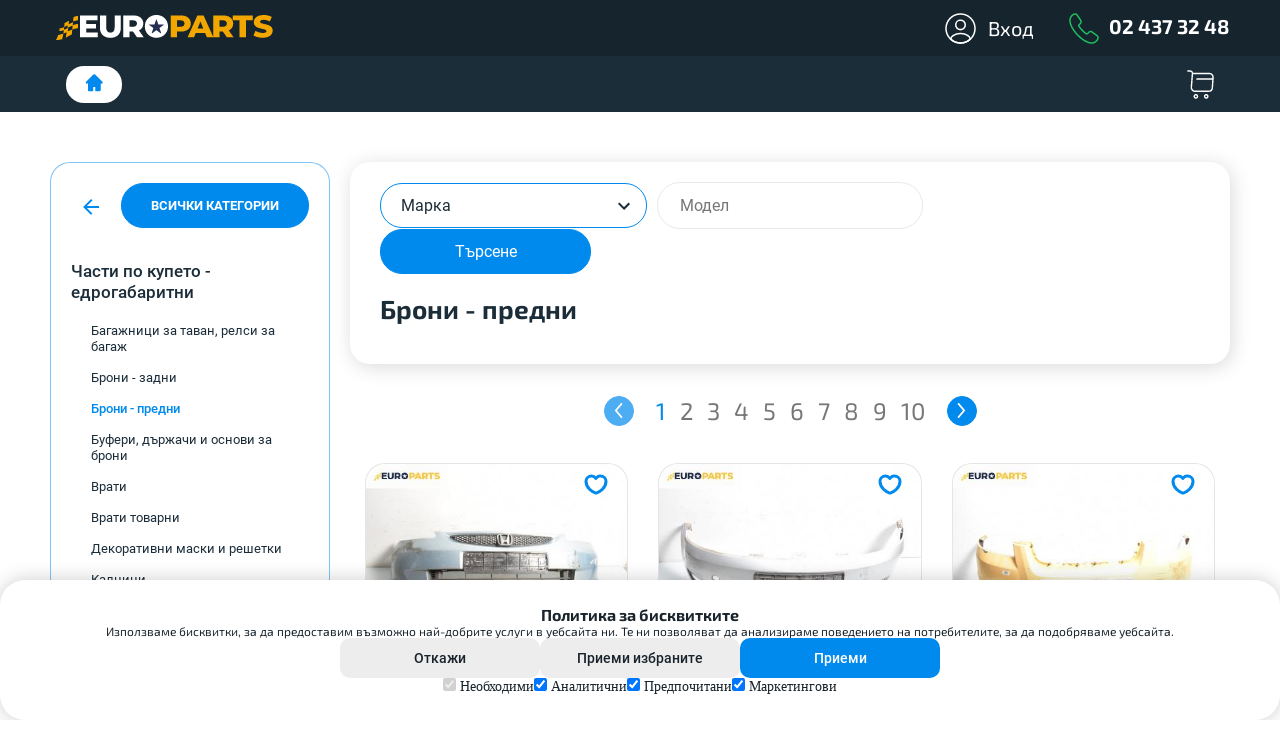

--- FILE ---
content_type: text/html; charset=UTF-8
request_url: https://www.europartsbg.com/products/predni-broni
body_size: 30822
content:
<!DOCTYPE html>
<html lang="en">

<head>
    <meta charset="UTF-8">
<meta name="title" content="&#x0411;&#x0440;&#x043E;&#x043D;&#x0438;&#x20;-&#x20;&#x043F;&#x0440;&#x0435;&#x0434;&#x043D;&#x0438;&#x20;-&#x20;&#x0427;&#x0410;&#x0421;&#x0422;&#x0418;&#x20;&#x041F;&#x041E;&#x20;&#x041A;&#x0423;&#x041F;&#x0415;&#x0422;&#x041E;&#x20;-&#x20;&#x0415;&#x0414;&#x0420;&#x041E;&#x0413;&#x0410;&#x0411;&#x0410;&#x0420;&#x0418;&#x0422;&#x041D;&#x0418;&#x20;-&#x20;&#x0410;&#x0432;&#x0442;&#x043E;&#x0447;&#x0430;&#x0441;&#x0442;&#x0438;">
<meta name="og&#x3A;type" content="website">
<meta name="og&#x3A;site_name" content="EUROPARTS">
<meta name="og&#x3A;title" content="&#x0411;&#x0440;&#x043E;&#x043D;&#x0438;&#x20;-&#x20;&#x043F;&#x0440;&#x0435;&#x0434;&#x043D;&#x0438;&#x20;-&#x20;&#x0427;&#x0410;&#x0421;&#x0422;&#x0418;&#x20;&#x041F;&#x041E;&#x20;&#x041A;&#x0423;&#x041F;&#x0415;&#x0422;&#x041E;&#x20;-&#x20;&#x0415;&#x0414;&#x0420;&#x041E;&#x0413;&#x0410;&#x0411;&#x0410;&#x0420;&#x0418;&#x0422;&#x041D;&#x0418;&#x20;-&#x20;&#x0410;&#x0432;&#x0442;&#x043E;&#x0447;&#x0430;&#x0441;&#x0442;&#x0438;">
<meta name="og&#x3A;image" content="https&#x3A;&#x2F;&#x2F;www.europartsbg.com&#x2F;images&#x2F;avtochasti_megaparts.png">
<meta name="og&#x3A;url" content="https&#x3A;&#x2F;&#x2F;www.europartsbg.com&#x2F;products&#x2F;predni-broni">
<meta name="robots" content="INDEX,FOLLOW">            <title>Брони - предни - ЧАСТИ ПО КУПЕТО - ЕДРОГАБАРИТНИ - Авточасти - онлайн магазин - EUROPARTS</title>    
    <meta name="viewport" content="width=device-width, initial-scale=1, maximum-scale=1">
    
<!-- Google tag (gtag.js) -->
<script async src="https://www.googletagmanager.com/gtag/js?id=G-040X42R3MW"></script>
<script>
window.dataLayer = window.dataLayer || [];
function gtag(){dataLayer.push(arguments);}
gtag('js', new Date());

gtag('consent', 'default', {
      'ad_storage': 'denied',
      'analytics_storage': 'granted',
      'ad_user_data': 'granted',
      'ad_personalization': 'granted',
});

gtag('config', 'G-040X42R3MW');
</script>

 


    




    <script type="application/ld+json">
                {
    "@context": "http:\/\/schema.org",
    "@type": "WebSite",
    "name": "EUROPARTS",
    "url": "https:\/\/www.europartsbg.com"
}            </script>

            <meta name="google-signin-client_id" content="536702347730-iq9ogv98jsgiufa818qtled27j1m0pf4.apps.googleusercontent.com">
        <script src="https://apis.google.com/js/api:client.js" defer></script>
    
    <link href="&#x2F;css&#x2F;fonts.css&#x3F;v&#x3D;15.686" media="screen" rel="stylesheet" type="text&#x2F;css">
<link href="&#x2F;css&#x2F;select2&#x2F;select2.min.css" media="screen" rel="stylesheet" type="text&#x2F;css">
<link href="&#x2F;css&#x2F;buttons.css&#x3F;v&#x3D;15.686" media="screen" rel="stylesheet" type="text&#x2F;css">
<link href="&#x2F;css&#x2F;main.css&#x3F;v&#x3D;15.686" media="screen" rel="stylesheet" type="text&#x2F;css">
<link href="&#x2F;css&#x2F;main.ep.css&#x3F;v&#x3D;15.686" media="screen" rel="stylesheet" type="text&#x2F;css">
<link href="&#x2F;css&#x2F;main-new.css&#x3F;v&#x3D;15.686" media="screen" rel="stylesheet" type="text&#x2F;css">
<link href="&#x2F;css&#x2F;text.css&#x3F;v&#x3D;15.686" media="screen" rel="stylesheet" type="text&#x2F;css">
<link href="https&#x3A;&#x2F;&#x2F;www.europartsbg.com&#x2F;products&#x2F;predni-broni" rel="alternate" type="text&#x2F;html" title="&#x0411;&#x0440;&#x043E;&#x043D;&#x0438;&#x20;-&#x20;&#x043F;&#x0440;&#x0435;&#x0434;&#x043D;&#x0438;&#x20;-&#x20;&#x0427;&#x0410;&#x0421;&#x0422;&#x0418;&#x20;&#x041F;&#x041E;&#x20;&#x041A;&#x0423;&#x041F;&#x0415;&#x0422;&#x041E;&#x20;-&#x20;&#x0415;&#x0414;&#x0420;&#x041E;&#x0413;&#x0410;&#x0411;&#x0410;&#x0420;&#x0418;&#x0422;&#x041D;&#x0418;&#x20;-&#x20;&#x0410;&#x0432;&#x0442;&#x043E;&#x0447;&#x0430;&#x0441;&#x0442;&#x0438;" hreflang="bg">
<link href="https&#x3A;&#x2F;&#x2F;www.europartsbg.eu&#x2F;en&#x2F;products&#x2F;front-bumpers" rel="alternate" type="text&#x2F;html" title="Front&#x20;bumpers&#x20;-&#x20;Body&#x20;parts&#x20;&#x28;large-size&#x29;&#x20;-&#x20;Spare&#x20;parts" hreflang="en">
<link href="https&#x3A;&#x2F;&#x2F;www.europartsbg.eu&#x2F;ro&#x2F;products&#x2F;bare-de-protectie-frontale" rel="alternate" type="text&#x2F;html" title="Bare&#x20;de&#x20;protec&#x021B;ie&#x20;frontale&#x20;-&#x20;Parti&#x20;ale&#x20;coupe&#x20;-&#x20;de&#x20;mari&#x20;dimensiuni&#x20;-&#x20;Piese&#x20;de&#x20;schimb" hreflang="ro">
<link href="https&#x3A;&#x2F;&#x2F;www.europartsbg.eu&#x2F;de&#x2F;products&#x2F;frontstostangen" rel="alternate" type="text&#x2F;html" title="Frontsto&#xDF;stangen&#x20;-&#x20;Karosserie&#x20;gro&#xDF;teile&#x20;-&#x20;Ersatzteile" hreflang="de">
<link href="https&#x3A;&#x2F;&#x2F;www.europartsbg.com&#x2F;products&#x2F;predni-broni" rel="canonical">
<link href="&#x2F;images&#x2F;favicon-ep.ico" rel="shortcut&#x20;icon" type="image&#x2F;x-icon">
<link href="&#x2F;css&#x2F;cookie-style.css&#x3F;v&#x3D;15.686" media="screen" rel="stylesheet" type="text&#x2F;css">
<link href="&#x2F;css&#x2F;fancybox&#x2F;jquery.fancybox.3.5.7.min.css" media="screen" rel="stylesheet" type="text&#x2F;css">
<link href="&#x2F;css&#x2F;flickity&#x2F;flickity.min.css" media="screen" rel="stylesheet" type="text&#x2F;css">    <link rel="stylesheet" media="only screen and (min-width: 741px) and (max-width: 1024px)"
          href="/css/main-tablet.css?v=15.686"/>
    <link rel="stylesheet" media="only screen and (min-width: 0px) and (max-width: 740px)"
          href="/css/text-mobile.css?v=15.686"/>
    <link rel="stylesheet" media="only screen and (min-width: 0px) and (max-width: 740px)"
          href="/css/buttons-mobile.css?v=15.686"/>
    <link rel="stylesheet" media="only screen and (min-width: 0px) and (max-width: 740px)"
          href="/css/main-mobile.css?v=15.686"/>
    <link rel="stylesheet" media="only screen and (min-width: 0px) and (max-width: 740px)"
          href="/css/main-mobile.ep.css?v=15.686"/>
    <script type="text&#x2F;javascript" defer="defer" src="&#x2F;js&#x2F;jquery-2.1.4.min.js"></script>
<script type="text&#x2F;javascript" defer="defer" src="&#x2F;js&#x2F;cookie-script.js"></script>
<script type="text&#x2F;javascript" defer="defer" src="&#x2F;js&#x2F;select2&#x2F;select2.min.js"></script>
<script type="text&#x2F;javascript" defer="defer" src="&#x2F;js&#x2F;gsap.min.js"></script>
<script type="text&#x2F;javascript" defer="defer" src="&#x2F;js&#x2F;main.js&#x3F;v&#x3D;15.686"></script>
<script type="text&#x2F;javascript" defer="defer" src="&#x2F;js&#x2F;jquery-plugins&#x2F;jquery.fancybox.3.5.7.min.js"></script>
<script type="text&#x2F;javascript" defer="defer" src="&#x2F;js&#x2F;flickity&#x2F;flickity.pkgd.min.js"></script>
<script type="text&#x2F;javascript" defer="defer" src="&#x2F;js&#x2F;market&#x2F;nbs-scripts-new.js&#x3F;v&#x3D;15.686"></script>
                <script>(function () {
                var _fbq = window._fbq || (window._fbq = []);
                if (!_fbq.loaded) {
                    var fbds = document.createElement('script');
                    fbds.async = true;
                    fbds.src = '//connect.facebook.net/en_US/fbds.js';
                    var s = document.getElementsByTagName('script')[0];
                    s.parentNode.insertBefore(fbds, s);
                    _fbq.loaded = true;
                }
                _fbq.push([
                    'addPixelId',
                    '6016319522105'
                ]);
            })();
            window._fbq = window._fbq || [];
            window._fbq.push([
                'track',
                'PixelInitialized',
                {}
            ]);
        </script>
        <noscript>
            <img height="1" width="1" alt="" style="display:none"
                 src="https://www.facebook.com/tr?id=6016319522105&amp;ev=PixelInitialized"/>
        </noscript>
    


 

    <script src="https://cdnjs.cloudflare.com/ajax/libs/select2/4.0.2-rc.1/js/i18n/bg.js" defer></script>
</head>

<body>

<div class="page page-product-category-single">

            <div id="fb-root"></div>
        <script>(function (d, s, id) {
                var js, fjs = d.getElementsByTagName(s)[0];
                if (d.getElementById(id)) {
                    return;
                }
                js = d.createElement(s);
                js.id = id;
                js.src = "//connect.facebook.net/en_US/sdk.js#xfbml=1&version=v2.3&appId=763071420708668";
                fjs.parentNode.insertBefore(js, fjs);
            }(document, 'script', 'facebook-jssdk'));
        </script>
    
            
<div class="header">
    <div class="inner">
        <div class="logo-wrapper">
            <a href="/"
               title="ЕВРОПАРТС - Авточасти за всички марки автомобили"
               class="logo bg"></a>
            <div class="hamburger-wrapper" id="hamburger-menu-btn">
                <span class="icon"></span>
            </div>
        </div>
        
        <div class="tabs">
            <div class="search-wrapper">
                <form action="" method="get">
                    <input type="text" name="q" placeholder="Търсене..." value="" class="nd-search-input" />
                    <button type="submit" class="nb-search-button">
                        <span class="icon"></span>
                    </button>
                </form>
            </div>

        </div>

        <div class="elements">
            

                            <a href="/member/login" class="element customer nbs-login-register-btn">
                    <span class="icon"></span>
                    <span class="text">
                        Вход                    </span>
                </a>
                
                                        <a href="tel:02 437 32 48" class="element phone">
                    <svg width="30" height="31" viewBox="0 0 30 31" fill="none" xmlns="http://www.w3.org/2000/svg">
                    <path d="M29 24.6785C29 25.2005 28.8878 25.737 28.6495 26.259C28.4111 26.781 28.1027 27.274 27.696 27.738C27.009 28.521 26.2519 29.0865 25.3966 29.449C24.5553 29.8115 23.644 30 22.6625 30C21.2324 30 19.7041 29.652 18.0916 28.9415C16.4792 28.231 14.8668 27.274 13.2684 26.0705C11.6393 24.8381 10.102 23.481 8.6695 22.0105C7.25165 20.5344 5.94396 18.9494 4.75764 17.269C3.60791 15.616 2.68252 13.963 2.00951 12.3245C1.3365 10.6715 1 9.091 1 7.583C1 6.597 1.16825 5.6545 1.50476 4.7845C1.84126 3.9 2.37406 3.088 3.11718 2.363C4.01452 1.4495 4.99599 1 6.03355 1C6.42614 1 6.81873 1.087 7.16925 1.261C7.5338 1.435 7.85628 1.696 8.10866 2.073L11.3615 6.8145C11.6139 7.177 11.7962 7.5105 11.9224 7.8295C12.0486 8.134 12.1187 8.4385 12.1187 8.714C12.1187 9.062 12.0205 9.41 11.8242 9.7435C11.642 10.077 11.3756 10.425 11.0391 10.773L9.97346 11.9185C9.81923 12.078 9.74912 12.2665 9.74912 12.4985C9.74912 12.6145 9.76315 12.716 9.79119 12.832C9.83325 12.948 9.87531 13.035 9.90336 13.122C10.1557 13.6005 10.5904 14.224 11.2073 14.978C11.8383 15.732 12.5113 16.5005 13.2404 17.269C13.9975 18.0375 14.7266 18.748 15.4697 19.4005C16.1988 20.0385 16.8017 20.4735 17.2784 20.7345C17.3485 20.7635 17.4326 20.807 17.5308 20.8505C17.643 20.894 17.7551 20.9085 17.8813 20.9085C18.1197 20.9085 18.302 20.8215 18.4562 20.662L19.5218 19.5745C19.8723 19.212 20.2088 18.9365 20.5313 18.7625C20.8538 18.5595 21.1763 18.458 21.5268 18.458C21.7932 18.458 22.0736 18.516 22.3821 18.6465C22.6905 18.777 23.013 18.9655 23.3635 19.212L28.0045 22.6195C28.3691 22.8805 28.6214 23.185 28.7757 23.5475C28.9159 23.91 29 24.2725 29 24.6785Z" stroke="#1BC05D" stroke-width="1.5" stroke-miterlimit="10"/>
                    </svg>

                    <span class="text">
                        02 437 32 48                    </span>
                </a>
                    </div>
    </div>
   
</div>
<div class="header second-line">
    <div class="inner ">
        <div class="left-section">
            <a href="/" class="nav-link home">
                <span class="icon"></span>
                <span class="icon-active"></span>
            </a>

                       
        </div>
        <div class="right-section">
            <div class="desktop">
                                <a href="/order/cart" class="nav-link cart">
                    <span class="icon"></span>
                                    </a>
                            </div>
            <div class="mobile">
                                <a href="https://www.youtube.com/c/MEGAPARTS_Media_Production" target="_blank" class="nav-link element element-youtube">
                    <svg width="45" height="45" viewBox="0 0 45 45" fill="none" xmlns="http://www.w3.org/2000/svg">
                    <path d="M31.875 7.5H13.125C7.5 7.5 3.75 11.25 3.75 16.875V28.125C3.75 33.75 7.5 37.5 13.125 37.5H31.875C37.5 37.5 41.25 33.75 41.25 28.125V16.875C41.25 11.25 37.5 7.5 31.875 7.5Z" fill="#C60B0F"/>
                    <path d="M28 22.5L18.25 28.1292L18.25 16.8708L28 22.5Z" fill="white"/>
                    </svg>

                </a>

                <a href="https://www.facebook.com/megaparts.bg" target="_blank" class="nav-link element element-facebook">
            
                    <svg width="37" height="37" viewBox="0 0 37 37" fill="none" xmlns="http://www.w3.org/2000/svg">
                    <rect x="12" y="7" width="14" height="27" rx="2" fill="white"/>
                    <path d="M33.9173 25.0506C33.9173 30.6623 30.4887 34.0908 24.8771 34.0908H23.0425C22.1946 34.0908 21.584 33.3139 21.584 32.466V23.5706C21.584 23.1543 21.9231 22.7998 22.3394 22.7998L25.0527 22.7535C25.2686 22.7381 25.4536 22.5839 25.4998 22.3681L26.0394 19.4235C26.0499 19.3568 26.0458 19.2885 26.0273 19.2236C26.0089 19.1586 25.9766 19.0983 25.9326 19.047C25.8886 18.9957 25.8341 18.9546 25.7727 18.9264C25.7112 18.8983 25.6445 18.8838 25.5769 18.8839L22.2931 18.9302C21.8615 18.9302 21.5223 18.591 21.5069 18.1748L21.4452 14.3977C21.4452 14.151 21.6457 13.9352 21.9077 13.9352L25.6077 13.8735C25.8698 13.8735 26.0702 13.6731 26.0702 13.411L26.0086 9.711C26.0086 9.44892 25.8081 9.2485 25.5461 9.2485L21.3836 9.31017C20.7759 9.3194 20.1761 9.44845 19.6184 9.68992C19.0608 9.93139 18.5562 10.2805 18.1337 10.7173C17.7113 11.1542 17.3791 11.67 17.1564 12.2354C16.9336 12.8008 16.8246 13.4047 16.8357 14.0123L16.9127 18.2518C16.9282 18.6835 16.589 19.0227 16.1573 19.0381L14.3073 19.0689C14.0452 19.0689 13.8448 19.2693 13.8448 19.5314L13.8911 22.4606C13.8911 22.7227 14.0915 22.9231 14.3536 22.9231L16.2036 22.8923C16.6352 22.8923 16.9744 23.2314 16.9898 23.6477L17.1286 32.4352C17.144 33.2985 16.4502 34.0077 15.5869 34.0077H12.0411C6.4294 34.0077 3.08398 30.6623 3.08398 25.0352V12.1314C3.08398 6.51975 6.4294 3.17434 12.0411 3.17434H24.9602C30.5719 3.17434 33.9173 6.51975 33.9173 12.1314V25.0506Z" fill="#008AEE"/>
                    </svg>


                </a>
          
                                <a href="tel:02 437 32 48" class="nav-link element phone">
                    <span class="icon"></span>

                    <span class="text">
                        02 437 32 48                    </span>
                </a>
                        </div>
        </div>
    </div>
    <input type="hidden" id="megabitak-url" name="megabitak-url" value="https://megabitak.bg">
</div>



<div class="menu">
    <div class="panels glider-scrollable overflow">
        <div class="panel top-level" data-has-grandchildren="1" style="font-size:16px;">
            <div class="fixed-menu-header">
                <div class="back-button"></div>
                <div class="logo"></div>
                <div class="close"></div>
            </div>
          
                        <div class="menu-links">
                            </div>

            <span class="title title-small-dark-strong">Категории авточасти</span>

            
<div class="search">
    <div class="search-field">
        <input type="text" name="searchCategory"
               placeholder="Намерете категория">
    </div>
</div>

<div class="results">
    <p class="no-results-found text-body-small-pale">
        Няма намерени резултати    </p>
    <div class="bottom">
        <div class="reset-search">
            <span class="icon"></span>
            <span class="text">
                Назад към всички категории            </span>
        </div>
    </div>
</div>

<div class="items">
            <div class="item" data-value="364"
             data-has-children="1">
            <div class="name">
                                    <div class="image">
                        <img src="/uploads/productcategory/images/40x26/audio-video-navigatsii1579617419.jpg" alt="АУДИО, ВИДЕО, НАВИГАЦИИ">
                    </div>
                
                <span class="text-body-dark-strong">
                    Аудио, видео, навигации                </span>
            </div>
        </div>
            <div class="item" data-value="376"
             data-has-children="1">
            <div class="name">
                                    <div class="image">
                        <img src="/uploads/productcategory/images/40x26/bravi-drazhki-klyuchalki1579617447.jpg" alt="БРАВИ, ДРЪЖКИ, КЛЮЧАЛКИ">
                    </div>
                
                <span class="text-body-dark-strong">
                    Брави, дръжки, ключалки                </span>
            </div>
        </div>
            <div class="item" data-value="326"
             data-has-children="1">
            <div class="name">
                                    <div class="image">
                        <img src="/uploads/productcategory/images/40x26/vatreshno-oborudvane1579616764.jpg" alt="ВЪТРЕШНО ОБОРУДВАНЕ">
                    </div>
                
                <span class="text-body-dark-strong">
                    Вътрешно оборудване                </span>
            </div>
        </div>
            <div class="item" data-value="382"
             data-has-children="1">
            <div class="name">
                                    <div class="image">
                        <img src="/uploads/productcategory/images/40x26/gorivna-sistema1579617474.jpg" alt="ГОРИВНА СИСТЕМА">
                    </div>
                
                <span class="text-body-dark-strong">
                    Горивна система                </span>
            </div>
        </div>
            <div class="item" data-value="609"
             data-has-children="1">
            <div class="name">
                                    <div class="image">
                        <img src="/uploads/productcategory/images/40x26/gumi-dzhanti1579617507.jpg" alt="ГУМИ И ДЖАНТИ (Втора употреба)">
                    </div>
                
                <span class="text-body-dark-strong">
                    Гуми и джанти (втора употреба)                </span>
            </div>
        </div>
            <div class="item" data-value="415"
             data-has-children="1">
            <div class="name">
                                    <div class="image">
                        <img src="/uploads/productcategory/images/40x26/dvigatel-oborudvane1579617556.jpg" alt="ДВИГАТЕЛ И ОБОРУДВАНЕ">
                    </div>
                
                <span class="text-body-dark-strong">
                    Двигател и оборудване                </span>
            </div>
        </div>
            <div class="item" data-value="440"
             data-has-children="1">
            <div class="name">
                                    <div class="image">
                        <img src="/uploads/productcategory/images/40x26/elektronno-oborudvane1579617632.jpg" alt="ЕЛ. ОБОРУДВАНЕ">
                    </div>
                
                <span class="text-body-dark-strong">
                    Ел. оборудване                </span>
            </div>
        </div>
            <div class="item" data-value="1070"
             data-has-children="1">
            <div class="name">
                                    <div class="image">
                        <img src="/uploads/productcategory/images/40x26/izpuskatelna-sistema1579618186.jpg" alt="ИЗПУСКАТЕЛНА СИСТЕМА">
                    </div>
                
                <span class="text-body-dark-strong">
                    Изпускателна система                </span>
            </div>
        </div>
            <div class="item" data-value="466"
             data-has-children="1">
            <div class="name">
                                    <div class="image">
                        <img src="/uploads/productcategory/images/40x26/kazancheta1579617786.jpg" alt="КАЗАНЧЕТА">
                    </div>
                
                <span class="text-body-dark-strong">
                    Казанчета                </span>
            </div>
        </div>
            <div class="item" data-value="475"
             data-has-children="1">
            <div class="name">
                                    <div class="image">
                        <img src="/uploads/productcategory/images/40x26/kompyutri-moduli-releta1579617819.jpg" alt="КОМПЮТРИ, МОДУЛИ и РЕЛЕТА">
                    </div>
                
                <span class="text-body-dark-strong">
                    Компютри, модули и релета                </span>
            </div>
        </div>
            <div class="item" data-value="352"
             data-has-children="1">
            <div class="name">
                                    <div class="image">
                        <img src="/uploads/productcategory/images/40x26/kori-uplatneniya-plastmasi1579617396.jpg" alt="КОРИ, УПЛЪТНЕНИЯ И ПЛАСТМАСИ">
                    </div>
                
                <span class="text-body-dark-strong">
                    Кори, уплътнения и пластмаси                </span>
            </div>
        </div>
            <div class="item" data-value="483"
             data-has-children="1">
            <div class="name">
                                    <div class="image">
                        <img src="/uploads/productcategory/images/40x26/markuchi-trabichki-kolektori1579617839.jpg" alt="МАРКУЧИ, ТРЪБИЧКИ и КОЛЕКТОРИ">
                    </div>
                
                <span class="text-body-dark-strong">
                    Маркучи, тръбички и колектори                </span>
            </div>
        </div>
            <div class="item" data-value="492"
             data-has-children="1">
            <div class="name">
                                    <div class="image">
                        <img src="/uploads/productcategory/images/40x26/motorcheta-mashinki-mehanizmi1579617865.jpg" alt="МОТОРЧЕТА, МАШИНКИ И МЕХАНИЗМИ">
                    </div>
                
                <span class="text-body-dark-strong">
                    Моторчета, машинки и механизми                </span>
            </div>
        </div>
            <div class="item" data-value="578"
             data-has-children="1">
            <div class="name">
                                    <div class="image">
                        <img src="/uploads/productcategory/images/40x26/okachvane-kormilna-uredba1579618143.jpg" alt="ОКАЧВАНЕ И КОРМИЛНА УРЕДБА">
                    </div>
                
                <span class="text-body-dark-strong">
                    Окачване и кормилна уредба                </span>
            </div>
        </div>
            <div class="item" data-value="501"
             data-has-children="1">
            <div class="name">
                                    <div class="image">
                        <img src="/uploads/productcategory/images/40x26/ohladitelna-klimatichna-sistema1579617897.jpg" alt="ОХЛАДИТЕЛНА И КЛИМАТИЧНА СИСТЕМА">
                    </div>
                
                <span class="text-body-dark-strong">
                    Охладителна и климатична система                </span>
            </div>
        </div>
            <div class="item" data-value="1111"
             data-has-children="1">
            <div class="name">
                                    <div class="image">
                        <img src="/uploads/productcategory/images/40x26/svetlini1579618258.jpg" alt="СВЕТЛИНИ">
                    </div>
                
                <span class="text-body-dark-strong">
                    Светлини                </span>
            </div>
        </div>
            <div class="item" data-value="521"
             data-has-children="1">
            <div class="name">
                                    <div class="image">
                        <img src="/uploads/productcategory/images/40x26/skorosti-transmisiya1579618014.jpg" alt="СКОРОСТИ И ТРАНСМИСИЯ">
                    </div>
                
                <span class="text-body-dark-strong">
                    Скорости и трансмисия                </span>
            </div>
        </div>
            <div class="item" data-value="316"
             data-has-children="1">
            <div class="name">
                                    <div class="image">
                        <img src="/uploads/productcategory/images/40x26/spirachna-sistema1579616614.jpg" alt="СПИРАЧНА СИСТЕМА">
                    </div>
                
                <span class="text-body-dark-strong">
                    Спирачна система                </span>
            </div>
        </div>
            <div class="item" data-value="600"
             data-has-children="1">
            <div class="name">
                                    <div class="image">
                        <img src="/uploads/productcategory/images/40x26/tamponi-manshoni-lapi-stoyki1579618304.jpg" alt="ТАМПОНИ, МАНШОНИ, ЛАПИ и СТОЙКИ">
                    </div>
                
                <span class="text-body-dark-strong">
                    Тампони, маншони, лапи и стойки                </span>
            </div>
        </div>
            <div class="item" data-value="537"
             data-has-children="1">
            <div class="name">
                                    <div class="image">
                        <img src="/uploads/productcategory/images/40x26/chasti-po-kupeto-edrogabaritni-021579796039.jpg" alt="ЧАСТИ ПО КУПЕТО - ЕДРОГАБАРИТНИ">
                    </div>
                
                <span class="text-body-dark-strong">
                    Части по купето - едрогабаритни                </span>
            </div>
        </div>
            <div class="item" data-value="556"
             data-has-children="1">
            <div class="name">
                                    <div class="image">
                        <img src="/uploads/productcategory/images/40x26/chasti-po-kupeto-malogabaritni1579618103.jpg" alt="ЧАСТИ ПО КУПЕТО - МАЛОГАБАРИТНИ">
                    </div>
                
                <span class="text-body-dark-strong">
                    Части по купето - малогабаритни                </span>
            </div>
        </div>
    </div>
        </div>

                    <div class="panel" data-has-grandchildren="0" data-value="364">
            <div class="fixed-menu-header">
                <div class="back-button"></div>
                <div class="logo"></div>
                <div class="close"></div>
            </div>
            
            <span data-main-cat-url="/products/audio-video-navigacii" class="title main-category title-small-dark-strong">
                АУДИО, ВИДЕО, НАВИГАЦИИ            </span>

            <div class="items">
                                                            <div class="item">
                            <a href="/products/cd-cheindjyri" class="name text-body-dark-strong category-child"
                               data-value="365">
                                 Cd чейнджъри                            </a>
                        </div>
                                                                                <div class="item">
                            <a href="/products/dvd-i-tv-priemnici" class="name text-body-dark-strong category-child"
                               data-value="366">
                                 Dvd и tv приемници                            </a>
                        </div>
                                                                                <div class="item">
                            <a href="/products/gps-navigacionni-sistemi" class="name text-body-dark-strong category-child"
                               data-value="367">
                                 Gps навигационни системи                            </a>
                        </div>
                                                                                <div class="item">
                            <a href="/products/hands-free-bluetooth-mikrofoni" class="name text-body-dark-strong category-child"
                               data-value="1038">
                                 Hands free / bluetooth микрофони                            </a>
                        </div>
                                                                                <div class="item">
                            <a href="/products/avtokasetofoni-i-cd" class="name text-body-dark-strong category-child"
                               data-value="368">
                                 Автокасетофони и cd                            </a>
                        </div>
                                                                                <div class="item">
                            <a href="/products/visokogovoriteli" class="name text-body-dark-strong category-child"
                               data-value="371">
                                 Високоговорители                            </a>
                        </div>
                                                                                <div class="item">
                            <a href="/products/subbuferi" class="name text-body-dark-strong category-child"
                               data-value="374">
                                 Субуфери                            </a>
                        </div>
                                                                                <div class="item">
                            <a href="/products/usilvateli" class="name text-body-dark-strong category-child"
                               data-value="375">
                                 Усилватели                            </a>
                        </div>
                                                </div>
        </div>
                <div class="panel" data-has-grandchildren="0" data-value="376">
            <div class="fixed-menu-header">
                <div class="back-button"></div>
                <div class="logo"></div>
                <div class="close"></div>
            </div>
            
            <span data-main-cat-url="/products/bravi-drujki-kluchalki" class="title main-category title-small-dark-strong">
                БРАВИ, ДРЪЖКИ, КЛЮЧАЛКИ            </span>

            <div class="items">
                                                            <div class="item">
                            <a href="/products/bravi-i-kluchalki-zaden-kapak" class="name text-body-dark-strong category-child"
                               data-value="377">
                                 Брави заден капак и товарни врати                            </a>
                        </div>
                                                                                <div class="item">
                            <a href="/products/bravi-i-kluchalki-na-vratite" class="name text-body-dark-strong category-child"
                               data-value="378">
                                 Брави на вратите                            </a>
                        </div>
                                                                                <div class="item">
                            <a href="/products/bravi-i-klyuchalki-preden-kapak" class="name text-body-dark-strong category-child"
                               data-value="379">
                                 Брави преден капак                            </a>
                        </div>
                                                                                <div class="item">
                            <a href="/products/vunshni-drujki" class="name text-body-dark-strong category-child"
                               data-value="380">
                                 Външни дръжки                            </a>
                        </div>
                                                                                <div class="item">
                            <a href="/products/vunshni-drujki-za-zaden-kapak" class="name text-body-dark-strong category-child"
                               data-value="684">
                                 Външни дръжки за заден капак                            </a>
                        </div>
                                                                                <div class="item">
                            <a href="/products/vutreshni-drujki" class="name text-body-dark-strong category-child"
                               data-value="381">
                                 Вътрешни дръжки                            </a>
                        </div>
                                                                                <div class="item">
                            <a href="/products/kluchalki-za-zaden-kapak" class="name text-body-dark-strong category-child"
                               data-value="683">
                                 Ключалки за заден капак                            </a>
                        </div>
                                                                                <div class="item">
                            <a href="/products/rukohvatki-za-tavan" class="name text-body-dark-strong category-child"
                               data-value="1043">
                                 Ръкохватки за таван                            </a>
                        </div>
                                                </div>
        </div>
                <div class="panel" data-has-grandchildren="0" data-value="326">
            <div class="fixed-menu-header">
                <div class="back-button"></div>
                <div class="logo"></div>
                <div class="close"></div>
            </div>
            
            <span data-main-cat-url="/products/vutreshno-oborudvane" class="title main-category title-small-dark-strong">
                ВЪТРЕШНО ОБОРУДВАНЕ            </span>

            <div class="items">
                                                            <div class="item">
                            <a href="/products/airbag" class="name text-body-dark-strong category-child"
                               data-value="327">
                                 Airbag                            </a>
                        </div>
                                                                                <div class="item">
                            <a href="/products/armaturni-tabla" class="name text-body-dark-strong category-child"
                               data-value="328">
                                 Арматурни табла и метални основи                            </a>
                        </div>
                                                                                <div class="item">
                            <a href="/products/butoni-za-avariini-svetlini" class="name text-body-dark-strong category-child"
                               data-value="673">
                                 Бутони за аварийни светлини                            </a>
                        </div>
                                                                                <div class="item">
                            <a href="/products/volani" class="name text-body-dark-strong category-child"
                               data-value="329">
                                 Волани                            </a>
                        </div>
                                                                                <div class="item">
                            <a href="/products/vutreshni-tavani" class="name text-body-dark-strong category-child"
                               data-value="350">
                                 Вътрешни тавани                            </a>
                        </div>
                                                                                <div class="item">
                            <a href="/products/vutreshno-ogledalo" class="name text-body-dark-strong category-child"
                               data-value="1035">
                                 Вътрешно огледало                            </a>
                        </div>
                                                                                <div class="item">
                            <a href="/products/displei" class="name text-body-dark-strong category-child"
                               data-value="331">
                                 Дисплеи и уреди                            </a>
                        </div>
                                                                                <div class="item">
                            <a href="/products/jabki" class="name text-body-dark-strong category-child"
                               data-value="332">
                                 Жабки                            </a>
                        </div>
                                                                                <div class="item">
                            <a href="/products/jilo-za-skorosti" class="name text-body-dark-strong category-child"
                               data-value="463">
                                 Жила за скорости                            </a>
                        </div>
                                                                                <div class="item">
                            <a href="/products/kilometraj" class="name text-body-dark-strong category-child"
                               data-value="334">
                                 Километражи                            </a>
                        </div>
                                                                                <div class="item">
                            <a href="/products/kluchove-za-svetlini" class="name text-body-dark-strong category-child"
                               data-value="660">
                                 Ключове за светлини                            </a>
                        </div>
                                                                                <div class="item">
                            <a href="/products/kontaktni-klyuchove-i-patroni-klemoredi" class="name text-body-dark-strong category-child"
                               data-value="335">
                                 Контактни ключове, патрони и клемореди                            </a>
                        </div>
                                                                                <div class="item">
                            <a href="/products/kopcheta-klucheta" class="name text-body-dark-strong category-child"
                               data-value="336">
                                 Копчета, ключета                            </a>
                        </div>
                                                                                <div class="item">
                            <a href="/products/397904901" class="name text-body-dark-strong category-child"
                               data-value="631">
                                 Крикове и инструменти                            </a>
                        </div>
                                                                                <div class="item">
                            <a href="/products/rychna-spirachka" class="name text-body-dark-strong category-child"
                               data-value="347">
                                 Лостове за скорости и ръчна спирачка                            </a>
                        </div>
                                                                                <div class="item">
                            <a href="/products/lostcheta-za-svetlini-chistachki-i-avtopilot" class="name text-body-dark-strong category-child"
                               data-value="337">
                                 Лостчета за светлини и чистачки                            </a>
                        </div>
                                                                                <div class="item">
                            <a href="/products/panel-butoni-sedalki-stukla-ogledala-i-dr" class="name text-body-dark-strong category-child"
                               data-value="680">
                                 Панел бутони (седалки, стъкла, огледала и др.)                            </a>
                        </div>
                                                                                <div class="item">
                            <a href="/products/panel-klimatik-klimatronik" class="name text-body-dark-strong category-child"
                               data-value="338">
                                 Панели за климатик, климатроник                            </a>
                        </div>
                                                                                <div class="item">
                            <a href="/products/panel-parno" class="name text-body-dark-strong category-child"
                               data-value="339">
                                 Панели за парно                            </a>
                        </div>
                                                                                <div class="item">
                            <a href="/products/pedali" class="name text-body-dark-strong category-child"
                               data-value="1036">
                                 Педали                            </a>
                        </div>
                                                                                <div class="item">
                            <a href="/products/pepelnici" class="name text-body-dark-strong category-child"
                               data-value="1037">
                                 Пепелници                            </a>
                        </div>
                                                                                <div class="item">
                            <a href="/products/plafoni" class="name text-body-dark-strong category-child"
                               data-value="343">
                                 Плафони                            </a>
                        </div>
                                                                                <div class="item">
                            <a href="/products/podlakytnik" class="name text-body-dark-strong category-child"
                               data-value="344">
                                 Подлакътници                            </a>
                        </div>
                                                                                <div class="item">
                            <a href="/products/postavka-za-chashi" class="name text-body-dark-strong category-child"
                               data-value="345">
                                 Поставки за чаши                            </a>
                        </div>
                                                                                <div class="item">
                            <a href="/products/predpazni-kolani" class="name text-body-dark-strong category-child"
                               data-value="346">
                                 Предпазни колани                            </a>
                        </div>
                                                                                <div class="item">
                            <a href="/products/sedalki" class="name text-body-dark-strong category-child"
                               data-value="348">
                                 Седалки                            </a>
                        </div>
                                                                                <div class="item">
                            <a href="/products/sennici" class="name text-body-dark-strong category-child"
                               data-value="349">
                                 Сенници                            </a>
                        </div>
                                                                                <div class="item">
                            <a href="/products/topka-za-skorosti" class="name text-body-dark-strong category-child"
                               data-value="351">
                                 Топки и кожи за скоростен лост и ръчна спирачка                            </a>
                        </div>
                                                </div>
        </div>
                <div class="panel" data-has-grandchildren="0" data-value="382">
            <div class="fixed-menu-header">
                <div class="back-button"></div>
                <div class="logo"></div>
                <div class="close"></div>
            </div>
            
            <span data-main-cat-url="/products/gorivna-sistema" class="title main-category title-small-dark-strong">
                ГОРИВНА СИСТЕМА            </span>

            <div class="items">
                                                            <div class="item">
                            <a href="/products/benzinovi-pompi" class="name text-body-dark-strong category-child"
                               data-value="383">
                                 Бензинови помпи                            </a>
                        </div>
                                                                                <div class="item">
                            <a href="/products/vsmukateleni-klapani-i-durjachi" class="name text-body-dark-strong category-child"
                               data-value="1044">
                                 Всмукателни клапани и държачи                            </a>
                        </div>
                                                                                <div class="item">
                            <a href="/products/gnp" class="name text-body-dark-strong category-child"
                               data-value="385">
                                 Гнп                            </a>
                        </div>
                                                                                <div class="item">
                            <a href="/products/gorivni-reiki" class="name text-body-dark-strong category-child"
                               data-value="386">
                                 Горивни рейки                            </a>
                        </div>
                                                                                <div class="item">
                            <a href="/products/debitomeri" class="name text-body-dark-strong category-child"
                               data-value="387">
                                 Дебитомери                            </a>
                        </div>
                                                                                <div class="item">
                            <a href="/products/droseli" class="name text-body-dark-strong category-child"
                               data-value="388">
                                 Дросели                            </a>
                        </div>
                                                                                <div class="item">
                            <a href="/products/dyuzi" class="name text-body-dark-strong category-child"
                               data-value="389">
                                 Дюзи бензин                            </a>
                        </div>
                                                                                <div class="item">
                            <a href="/products/duzi-dizel" class="name text-body-dark-strong category-child"
                               data-value="638">
                                 Дюзи дизел                            </a>
                        </div>
                                                                                <div class="item">
                            <a href="/products/injekcioni" class="name text-body-dark-strong category-child"
                               data-value="390">
                                 Инжекциони                            </a>
                        </div>
                                                                                <div class="item">
                            <a href="/products/karburatori" class="name text-body-dark-strong category-child"
                               data-value="391">
                                 Карбуратори                            </a>
                        </div>
                                                                                <div class="item">
                            <a href="/products/kontrol-na-izgorelite-gazove-gorivo-smesitelna-sistema" class="name text-body-dark-strong category-child"
                               data-value="1045">
                                 Контрол на изгорелите газове, гориво-смесителна система	                            </a>
                        </div>
                                                                                <div class="item">
                            <a href="/products/korpusi-uplutneniya-za-goriven-i-maslen-filtur" class="name text-body-dark-strong category-child"
                               data-value="1046">
                                 Корпуси, уплътнения за горивен и маслен филтър                            </a>
                        </div>
                                                                                <div class="item">
                            <a href="/products/koshnici-i-flanci" class="name text-body-dark-strong category-child"
                               data-value="394">
                                 Кошници и фланци                            </a>
                        </div>
                                                                                <div class="item">
                            <a href="/products/kutiya-vyzdushen-filtyr" class="name text-body-dark-strong category-child"
                               data-value="395">
                                 Кутии за въздушен филтър                            </a>
                        </div>
                                                                                <div class="item">
                            <a href="/products/nivomeri" class="name text-body-dark-strong category-child"
                               data-value="398">
                                 Нивомери                            </a>
                        </div>
                                                                                <div class="item">
                            <a href="/products/sveshti-podgrevni" class="name text-body-dark-strong category-child"
                               data-value="403">
                                 Подгревни свещи, нагреватели за антифриз и гориво                            </a>
                        </div>
                                                                                <div class="item">
                            <a href="/products/podkachvashti-pompi" class="name text-body-dark-strong category-child"
                               data-value="399">
                                 Подкачващи помпи                            </a>
                        </div>
                                                                                <div class="item">
                            <a href="/products/rezervoari-za-gorivo" class="name text-body-dark-strong category-child"
                               data-value="1048">
                                 Резервоари за гориво                            </a>
                        </div>
                                                                                <div class="item">
                            <a href="/products/stupkovi-motorcheta-i-vihrovi-klapi" class="name text-body-dark-strong category-child"
                               data-value="404">
                                 Стъпкови моторчета и вихрови клапи                            </a>
                        </div>
                                                </div>
        </div>
                <div class="panel" data-has-grandchildren="0" data-value="609">
            <div class="fixed-menu-header">
                <div class="back-button"></div>
                <div class="logo"></div>
                <div class="close"></div>
            </div>
            
            <span data-main-cat-url="/products/gumi-i-djanti" class="title main-category title-small-dark-strong">
                ГУМИ И ДЖАНТИ (Втора употреба)            </span>

            <div class="items">
                                                            <div class="item">
                            <a href="/products/aluminievi-djanti" class="name text-body-dark-strong category-child"
                               data-value="615">
                                 Алуминиеви джанти                            </a>
                        </div>
                                                                                <div class="item">
                            <a href="/products/boltove-za-djanti" class="name text-body-dark-strong category-child"
                               data-value="1049">
                                 Болтове за джанти                            </a>
                        </div>
                                                                                <div class="item">
                            <a href="/products/zimni-gumi" class="name text-body-dark-strong category-child"
                               data-value="611">
                                 Зимни гуми                            </a>
                        </div>
                                                                                <div class="item">
                            <a href="/products/letni-gumi" class="name text-body-dark-strong category-child"
                               data-value="612">
                                 Летни гуми                            </a>
                        </div>
                                                                                <div class="item">
                            <a href="/products/rezervni-gumi" class="name text-body-dark-strong category-child"
                               data-value="614">
                                 Резервни гуми                            </a>
                        </div>
                                                                                <div class="item">
                            <a href="/products/stomaneni-djanti" class="name text-body-dark-strong category-child"
                               data-value="616">
                                 Стоманени джанти                            </a>
                        </div>
                                                                                <div class="item">
                            <a href="/products/flanci" class="name text-body-dark-strong category-child"
                               data-value="1050">
                                 Фланци                            </a>
                        </div>
                                                </div>
        </div>
                <div class="panel" data-has-grandchildren="0" data-value="415">
            <div class="fixed-menu-header">
                <div class="back-button"></div>
                <div class="logo"></div>
                <div class="close"></div>
            </div>
            
            <span data-main-cat-url="/products/dvigatel-i-oborudvane" class="title main-category title-small-dark-strong">
                ДВИГАТЕЛ И ОБОРУДВАНЕ            </span>

            <div class="items">
                                                            <div class="item">
                            <a href="/products/egr-klapani" class="name text-body-dark-strong category-child"
                               data-value="416">
                                 Egr и вакуум клапани                            </a>
                        </div>
                                                                                <div class="item">
                            <a href="/products/angrenajna-veriga-komplekt" class="name text-body-dark-strong category-child"
                               data-value="1051">
                                 Ангренажна верига комплект                            </a>
                        </div>
                                                                                <div class="item">
                            <a href="/products/butala" class="name text-body-dark-strong category-child"
                               data-value="419">
                                 Бутала, ризи, биели                            </a>
                        </div>
                                                                                <div class="item">
                            <a href="/products/vakuum-pompa" class="name text-body-dark-strong category-child"
                               data-value="420">
                                 Вакуум помпи                            </a>
                        </div>
                                                                                <div class="item">
                            <a href="/products/valove" class="name text-body-dark-strong category-child"
                               data-value="421">
                                 Валове                            </a>
                        </div>
                                                                                <div class="item">
                            <a href="/products/variator" class="name text-body-dark-strong category-child"
                               data-value="422">
                                 Вариатори, маслени клапани                            </a>
                        </div>
                                                                                <div class="item">
                            <a href="/products/garnituri-uplutneniya-semeringi-skobi-boltove" class="name text-body-dark-strong category-child"
                               data-value="1052">
                                 Гарнитури,  уплътнения, капаци, семеринги, скоби, двигателни болтове                            </a>
                        </div>
                                                                                <div class="item">
                            <a href="/products/glavi" class="name text-body-dark-strong category-child"
                               data-value="425">
                                 Глави                            </a>
                        </div>
                                                                                <div class="item">
                            <a href="/products/karter" class="name text-body-dark-strong category-child"
                               data-value="428">
                                 Картери                            </a>
                        </div>
                                                                                <div class="item">
                            <a href="/products/komplekti-rolki-remuci-i-vodni-pompi" class="name text-body-dark-strong category-child"
                               data-value="1055">
                                 Комплекти ролки, ремъци и водни помпи                            </a>
                        </div>
                                                                                <div class="item">
                            <a href="/products/maslena-pompa" class="name text-body-dark-strong category-child"
                               data-value="432">
                                 Маслени помпи                            </a>
                        </div>
                                                                                <div class="item">
                            <a href="/products/maslen-ohladitel" class="name text-body-dark-strong category-child"
                               data-value="431">
                                 Маслоохладители и топлообменници                            </a>
                        </div>
                                                                                <div class="item">
                            <a href="/products/rolki-i-remyci" class="name text-body-dark-strong category-child"
                               data-value="435">
                                 Ремъци, ролки, обтегачи, шайби, успокойтели и части                            </a>
                        </div>
                                                                                <div class="item">
                            <a href="/products/remuchni-shaibi-za-kolyanov-val" class="name text-body-dark-strong category-child"
                               data-value="1057">
                                 Ремъчни шайби за колянов вал                            </a>
                        </div>
                                                                                <div class="item">
                            <a href="/products/smazvane-na-dvigatelya" class="name text-body-dark-strong category-child"
                               data-value="1059">
                                 Смазване на двигателя                            </a>
                        </div>
                                                                                <div class="item">
                            <a href="/products/turbini" class="name text-body-dark-strong category-child"
                               data-value="436">
                                 Турбини, актуатори и монтажни части                            </a>
                        </div>
                                                                                <div class="item">
                            <a href="/products/hidravlichni-pompi" class="name text-body-dark-strong category-child"
                               data-value="438">
                                 Хидравлични помпи                            </a>
                        </div>
                                                                                <div class="item">
                            <a href="/products/dvigateli" class="name text-body-dark-strong category-child"
                               data-value="697">
                                 Цели двигатели и блокове                            </a>
                        </div>
                                                                                <div class="item">
                            <a href="/products/shteki-za-maslo" class="name text-body-dark-strong category-child"
                               data-value="1060">
                                 Щеки за масло                            </a>
                        </div>
                                                </div>
        </div>
                <div class="panel" data-has-grandchildren="0" data-value="440">
            <div class="fixed-menu-header">
                <div class="back-button"></div>
                <div class="logo"></div>
                <div class="close"></div>
            </div>
            
            <span data-main-cat-url="/products/el-oborudvane" class="title main-category title-small-dark-strong">
                ЕЛ. ОБОРУДВАНЕ            </span>

            <div class="items">
                                                            <div class="item">
                            <a href="/products/alternatori" class="name text-body-dark-strong category-child"
                               data-value="441">
                                 Алтернатори / генератори                            </a>
                        </div>
                                                                                <div class="item">
                            <a href="/products/bobini" class="name text-body-dark-strong category-child"
                               data-value="442">
                                 Бобини                            </a>
                        </div>
                                                                                <div class="item">
                            <a href="/products/bushonno-tablo" class="name text-body-dark-strong category-child"
                               data-value="443">
                                 Бушонни табла                            </a>
                        </div>
                                                                                <div class="item">
                            <a href="/products/vakuum-centralno" class="name text-body-dark-strong category-child"
                               data-value="445">
                                 Вакууми и машинки за централно                            </a>
                        </div>
                                                                                <div class="item">
                            <a href="/products/datchici-za-kolyanov-val" class="name text-body-dark-strong category-child"
                               data-value="1064">
                                 Датчици за колянов вал                            </a>
                        </div>
                                                                                <div class="item">
                            <a href="/products/datchici-i-senzori" class="name text-body-dark-strong category-child"
                               data-value="446">
                                 Датчици, сензори, шалтери                            </a>
                        </div>
                                                                                <div class="item">
                            <a href="/products/delka" class="name text-body-dark-strong category-child"
                               data-value="447">
                                 Делка, дистрибуторни капачки                            </a>
                        </div>
                                                                                <div class="item">
                            <a href="/products/instalacii-okabelyavane" class="name text-body-dark-strong category-child"
                               data-value="449">
                                 Инсталации, окабеляване                            </a>
                        </div>
                                                                                <div class="item">
                            <a href="/products/komutatori" class="name text-body-dark-strong category-child"
                               data-value="451">
                                 Комутатори                            </a>
                        </div>
                                                                                <div class="item">
                            <a href="/products/kondenzator-za-zapalitelna-sistema" class="name text-body-dark-strong category-child"
                               data-value="1067">
                                 Кондензатор за запалителна система                            </a>
                        </div>
                                                                                <div class="item">
                            <a href="/products/lentovi-kabeli-za-volan" class="name text-body-dark-strong category-child"
                               data-value="452">
                                 Лентови кабели за волан                            </a>
                        </div>
                                                                                <div class="item">
                            <a href="/products/potenciometri-za-pedala-na-gazta" class="name text-body-dark-strong category-child"
                               data-value="453">
                                 Потенциометри за педала на газта                            </a>
                        </div>
                                                                                <div class="item">
                            <a href="/products/starteri" class="name text-body-dark-strong category-child"
                               data-value="454">
                                 Стартери                            </a>
                        </div>
                                                                                <div class="item">
                            <a href="/products/tempomat-avtopilot" class="name text-body-dark-strong category-child"
                               data-value="1068">
                                 Темпомат / автопилот                            </a>
                        </div>
                                                </div>
        </div>
                <div class="panel" data-has-grandchildren="0" data-value="1070">
            <div class="fixed-menu-header">
                <div class="back-button"></div>
                <div class="logo"></div>
                <div class="close"></div>
            </div>
            
            <span data-main-cat-url="/products/izpuskatelna-sistema" class="title main-category title-small-dark-strong">
                ИЗПУСКАТЕЛНА СИСТЕМА            </span>

            <div class="items">
                                                            <div class="item">
                            <a href="/products/gurneta-generacii---premestena" class="name text-body-dark-strong category-child"
                               data-value="1154">
                                 Гърнета, генерации                            </a>
                        </div>
                                                                                <div class="item">
                            <a href="/products/izpuskatelna-sistema-montajni-chasti" class="name text-body-dark-strong category-child"
                               data-value="1072">
                                 Изпускателна система монтажни части                            </a>
                        </div>
                                                                                <div class="item">
                            <a href="/products/izpuskatelni-trubi" class="name text-body-dark-strong category-child"
                               data-value="1073">
                                 Изпускателни тръби                            </a>
                        </div>
                                                                                <div class="item">
                            <a href="/products/lambda-sondi" class="name text-body-dark-strong category-child"
                               data-value="1153">
                                 Ламбда сонди                             </a>
                        </div>
                                                                                <div class="item">
                            <a href="/products/meki-vruzki-uplutneniya" class="name text-body-dark-strong category-child"
                               data-value="1076">
                                 Меки връзки, уплътнения                            </a>
                        </div>
                                                                                <div class="item">
                            <a href="/products/prujini-i-durjachi-za-gurneta" class="name text-body-dark-strong category-child"
                               data-value="1077">
                                 Пружини, и държачи за гърнета                            </a>
                        </div>
                                                                                <div class="item">
                            <a href="/products/sportni-gurneta-i-nakrainici" class="name text-body-dark-strong category-child"
                               data-value="1078">
                                 Спортни гърнета и накрайници                            </a>
                        </div>
                                                                                <div class="item">
                            <a href="/products/filtur-za-tvurdi-chastici" class="name text-body-dark-strong category-child"
                               data-value="1079">
                                 Филтър за твърди частици                            </a>
                        </div>
                                                </div>
        </div>
                <div class="panel" data-has-grandchildren="0" data-value="466">
            <div class="fixed-menu-header">
                <div class="back-button"></div>
                <div class="logo"></div>
                <div class="close"></div>
            </div>
            
            <span data-main-cat-url="/products/kazancheta-kapachki-shteki" class="title main-category title-small-dark-strong">
                КАЗАНЧЕТА            </span>

            <div class="items">
                                                            <div class="item">
                            <a href="/products/kazanche-za-antifriz" class="name text-body-dark-strong category-child"
                               data-value="467">
                                 Казанчета за антифриз                            </a>
                        </div>
                                                                                <div class="item">
                            <a href="/products/kazancheta-za-spirachna-technost" class="name text-body-dark-strong category-child"
                               data-value="1080">
                                 Казанчета за спирачна течност                            </a>
                        </div>
                                                                                <div class="item">
                            <a href="/products/kazancheta-za-hidravlichna-technost" class="name text-body-dark-strong category-child"
                               data-value="1081">
                                 Казанчета за хидравлична течност                            </a>
                        </div>
                                                                                <div class="item">
                            <a href="/products/kazancheta-za-chistachki" class="name text-body-dark-strong category-child"
                               data-value="469">
                                 Казанчета за чистачки                            </a>
                        </div>
                                                </div>
        </div>
                <div class="panel" data-has-grandchildren="0" data-value="475">
            <div class="fixed-menu-header">
                <div class="back-button"></div>
                <div class="logo"></div>
                <div class="close"></div>
            </div>
            
            <span data-main-cat-url="/products/kompyutri-moduli-i-releta" class="title main-category title-small-dark-strong">
                КОМПЮТРИ, МОДУЛИ и РЕЛЕТА            </span>

            <div class="items">
                                                            <div class="item">
                            <a href="/products/komputri-za-abs" class="name text-body-dark-strong category-child"
                               data-value="1082">
                                 Компютри за abs                            </a>
                        </div>
                                                                                <div class="item">
                            <a href="/products/kompyutyr-aktivno-okachvane" class="name text-body-dark-strong category-child"
                               data-value="478">
                                 Компютри за активно окачване                            </a>
                        </div>
                                                                                <div class="item">
                            <a href="/products/kompyutyr-dvigatel" class="name text-body-dark-strong category-child"
                               data-value="479">
                                 Компютри за двигател                            </a>
                        </div>
                                                                                <div class="item">
                            <a href="/products/kompyutyr-skorosti" class="name text-body-dark-strong category-child"
                               data-value="480">
                                 Компютри за скорости                            </a>
                        </div>
                                                                                <div class="item">
                            <a href="/products/moduli" class="name text-body-dark-strong category-child"
                               data-value="481">
                                 Модули                            </a>
                        </div>
                                                                                <div class="item">
                            <a href="/products/releta" class="name text-body-dark-strong category-child"
                               data-value="482">
                                 Релета                            </a>
                        </div>
                                                                                <div class="item">
                            <a href="/products/testov-izvod" class="name text-body-dark-strong category-child"
                               data-value="1083">
                                 Тестов извод                            </a>
                        </div>
                                                </div>
        </div>
                <div class="panel" data-has-grandchildren="0" data-value="352">
            <div class="fixed-menu-header">
                <div class="back-button"></div>
                <div class="logo"></div>
                <div class="close"></div>
            </div>
            
            <span data-main-cat-url="/products/kori-uplutneniya-i-plastmasi" class="title main-category title-small-dark-strong">
                КОРИ, УПЛЪТНЕНИЯ И ПЛАСТМАСИ            </span>

            <div class="items">
                                                            <div class="item">
                            <a href="/products/duhalki-za-parno" class="name text-body-dark-strong category-child"
                               data-value="353">
                                 Духалки за парно                            </a>
                        </div>
                                                                                <div class="item">
                            <a href="/products/konzoli-barcheta" class="name text-body-dark-strong category-child"
                               data-value="354">
                                 Конзоли, барчета                            </a>
                        </div>
                                                                                <div class="item">
                            <a href="/products/kori-bagajnik" class="name text-body-dark-strong category-child"
                               data-value="355">
                                 Кори багажник                            </a>
                        </div>
                                                                                <div class="item">
                            <a href="/products/kori-dvigatel-i-pod-kupeto" class="name text-body-dark-strong category-child"
                               data-value="547">
                                 Кори двигател и под купето                            </a>
                        </div>
                                                                                <div class="item">
                            <a href="/products/kori-na-vratite" class="name text-body-dark-strong category-child"
                               data-value="356">
                                 Кори на вратите                            </a>
                        </div>
                                                                                <div class="item">
                            <a href="/products/plastmasovi-kori-i-elementi" class="name text-body-dark-strong category-child"
                               data-value="360">
                                 Пластмасови кори и елементи                            </a>
                        </div>
                                                                                <div class="item">
                            <a href="/products/stelki" class="name text-body-dark-strong category-child"
                               data-value="1085">
                                 Стелки                            </a>
                        </div>
                                                                                <div class="item">
                            <a href="/products/uplutneniya-za-vrati-kapaci-bagajnici" class="name text-body-dark-strong category-child"
                               data-value="1086">
                                 Уплътнения за врати, капаци, багажници                            </a>
                        </div>
                                                                                <div class="item">
                            <a href="/products/uplutneniya-za-stukla" class="name text-body-dark-strong category-child"
                               data-value="1087">
                                 Уплътнения за стъкла                            </a>
                        </div>
                                                                                <div class="item">
                            <a href="/products/shtori-i-mehanizmi" class="name text-body-dark-strong category-child"
                               data-value="363">
                                 Щори и механизми                            </a>
                        </div>
                                                </div>
        </div>
                <div class="panel" data-has-grandchildren="0" data-value="1088">
            <div class="fixed-menu-header">
                <div class="back-button"></div>
                <div class="logo"></div>
                <div class="close"></div>
            </div>
            
            <span data-main-cat-url="/products/lageri" class="title main-category title-small-dark-strong">
                ЛАГЕРИ            </span>

            <div class="items">
                                                            <div class="item">
                            <a href="/products/lageri-za-glavina-i-remontni-chasti" class="name text-body-dark-strong category-child"
                               data-value="1093">
                                 Лагери за главина и ремонтни части                            </a>
                        </div>
                                                                                <div class="item">
                            <a href="/products/lageri-kardan" class="name text-body-dark-strong category-child"
                               data-value="1095">
                                 Лагери кардан                            </a>
                        </div>
                                                </div>
        </div>
                <div class="panel" data-has-grandchildren="0" data-value="483">
            <div class="fixed-menu-header">
                <div class="back-button"></div>
                <div class="logo"></div>
                <div class="close"></div>
            </div>
            
            <span data-main-cat-url="/products/markuchi-trubichki-i-kolektori" class="title main-category title-small-dark-strong">
                МАРКУЧИ, ТРЪБИЧКИ и КОЛЕКТОРИ            </span>

            <div class="items">
                                                            <div class="item">
                            <a href="/products/gorivni-markuchi" class="name text-body-dark-strong category-child"
                               data-value="484">
                                 Горивни маркучи и тръби                            </a>
                        </div>
                                                                                <div class="item">
                            <a href="/products/1518115951" class="name text-body-dark-strong category-child"
                               data-value="623">
                                 Гофрирани маркучи                            </a>
                        </div>
                                                                                <div class="item">
                            <a href="/products/kolektori-vsmukatelni-i-izpuskatelni" class="name text-body-dark-strong category-child"
                               data-value="488">
                                 Колектори, всмукателни и изпускателни                            </a>
                        </div>
                                                                                <div class="item">
                            <a href="/products/markuchi-za-turbo" class="name text-body-dark-strong category-child"
                               data-value="490">
                                 Маркучи и тръби за турбо                            </a>
                        </div>
                                                                                <div class="item">
                            <a href="/products/markuchi-i-trubichki-za-vuzduh-vuzduhovodi" class="name text-body-dark-strong category-child"
                               data-value="489">
                                 Маркучи и тръбички за въздух, въздуховоди                            </a>
                        </div>
                                                                                <div class="item">
                            <a href="/products/za-klimatik" class="name text-body-dark-strong category-child"
                               data-value="486">
                                 Маркучи тръбички за климатик                            </a>
                        </div>
                                                                                <div class="item">
                            <a href="/products/za-antifriz" class="name text-body-dark-strong category-child"
                               data-value="485">
                                 Маркучи, тръбички за антифриз                            </a>
                        </div>
                                                                                <div class="item">
                            <a href="/products/za-maslo-i-hidravlika" class="name text-body-dark-strong category-child"
                               data-value="487">
                                 Маркучи, тръбички за масло и хидравлика                            </a>
                        </div>
                                                </div>
        </div>
                <div class="panel" data-has-grandchildren="0" data-value="492">
            <div class="fixed-menu-header">
                <div class="back-button"></div>
                <div class="logo"></div>
                <div class="close"></div>
            </div>
            
            <span data-main-cat-url="/products/motorcheta-mashinki-i-mehanizmi" class="title main-category title-small-dark-strong">
                МОТОРЧЕТА, МАШИНКИ И МЕХАНИЗМИ            </span>

            <div class="items">
                                                            <div class="item">
                            <a href="/products/aktuatori" class="name text-body-dark-strong category-child"
                               data-value="1098">
                                 Актуатори                            </a>
                        </div>
                                                                                <div class="item">
                            <a href="/products/ventilator-motorche-za-parnoto" class="name text-body-dark-strong category-child"
                               data-value="493">
                                 Вентилатори/моторчета за парно                            </a>
                        </div>
                                                                                <div class="item">
                            <a href="/products/el-mashinki-stuklopovdigachi" class="name text-body-dark-strong category-child"
                               data-value="495">
                                 Ел. машинки, стъклоповдигачи                            </a>
                        </div>
                                                                                <div class="item">
                            <a href="/products/jila-za-vrati-i-kapaci" class="name text-body-dark-strong category-child"
                               data-value="1099">
                                 Жила за врати и капаци                            </a>
                        </div>
                                                                                <div class="item">
                            <a href="/products/jila-za-gaz" class="name text-body-dark-strong category-child"
                               data-value="1100">
                                 Жила за газ                            </a>
                        </div>
                                                                                <div class="item">
                            <a href="/products/jila-za-ruchna-spirachka" class="name text-body-dark-strong category-child"
                               data-value="1101">
                                 Жила и механизми за ръчна спирачка                            </a>
                        </div>
                                                                                <div class="item">
                            <a href="/products/mashinki-za-chistachki" class="name text-body-dark-strong category-child"
                               data-value="496">
                                 Машинки, моторчета за чистачки                            </a>
                        </div>
                                                                                <div class="item">
                            <a href="/products/motor-elektricheska-reika" class="name text-body-dark-strong category-child"
                               data-value="636">
                                 Моторчета за електрическа рейка                            </a>
                        </div>
                                                                                <div class="item">
                            <a href="/products/vodna-pompa-za-chistachki" class="name text-body-dark-strong category-child"
                               data-value="494">
                                 Помпички за чистачки                            </a>
                        </div>
                                                </div>
        </div>
                <div class="panel" data-has-grandchildren="0" data-value="578">
            <div class="fixed-menu-header">
                <div class="back-button"></div>
                <div class="logo"></div>
                <div class="close"></div>
            </div>
            
            <span data-main-cat-url="/products/okachvane-i-kormilna-uredba" class="title main-category title-small-dark-strong">
                ОКАЧВАНЕ И КОРМИЛНА УРЕДБА            </span>

            <div class="items">
                                                            <div class="item">
                            <a href="/products/amortisiori-nivomati" class="name text-body-dark-strong category-child"
                               data-value="580">
                                 Амортисьори, нивомати                            </a>
                        </div>
                                                                                <div class="item">
                            <a href="/products/bialetki" class="name text-body-dark-strong category-child"
                               data-value="1145">
                                 Биалетки                            </a>
                        </div>
                                                                                <div class="item">
                            <a href="/products/demper-amortisuori-za-kormilno-upravlenie" class="name text-body-dark-strong category-child"
                               data-value="1102">
                                 Демпер / амортисъори за кормилно управление                            </a>
                        </div>
                                                                                <div class="item">
                            <a href="/products/zadni-mostove" class="name text-body-dark-strong category-child"
                               data-value="582">
                                 Задни мостове                            </a>
                        </div>
                                                                                <div class="item">
                            <a href="/products/kareta-za-poluoska" class="name text-body-dark-strong category-child"
                               data-value="1103">
                                 Карета за полуоска                            </a>
                        </div>
                                                                                <div class="item">
                            <a href="/products/komplekt-okachvane" class="name text-body-dark-strong category-child"
                               data-value="1104">
                                 Комплект окачване                            </a>
                        </div>
                                                                                <div class="item">
                            <a href="/products/kompresori-za-vyzdushno-okachvane" class="name text-body-dark-strong category-child"
                               data-value="583">
                                 Компресори и помпи за въздушно и хидравлично окачване                            </a>
                        </div>
                                                                                <div class="item">
                            <a href="/products/kormilna-shtanga-nakrainici-i-remontni-komplekti" class="name text-body-dark-strong category-child"
                               data-value="1105">
                                 Кормилна щанга, накрайници и ремонтни комплекти                            </a>
                        </div>
                                                                                <div class="item">
                            <a href="/products/kormilen-pryt" class="name text-body-dark-strong category-child"
                               data-value="584">
                                 Кормилни прътове / кутии                            </a>
                        </div>
                                                                                <div class="item">
                            <a href="/products/kormilni-reiki" class="name text-body-dark-strong category-child"
                               data-value="1106">
                                 Кормилни рейки                            </a>
                        </div>
                                                                                <div class="item">
                            <a href="/products/nosachi-shtangi" class="name text-body-dark-strong category-child"
                               data-value="1146">
                                 Носачи / щанги                            </a>
                        </div>
                                                                                <div class="item">
                            <a href="/products/prahouloviteli-za-amortisiori" class="name text-body-dark-strong category-child"
                               data-value="1107">
                                 Прахоуловители за амортисьори                            </a>
                        </div>
                                                                                <div class="item">
                            <a href="/products/predni-mostove-magareta" class="name text-body-dark-strong category-child"
                               data-value="587">
                                 Предни мостове, магарета                            </a>
                        </div>
                                                                                <div class="item">
                            <a href="/products/prujini" class="name text-body-dark-strong category-child"
                               data-value="588">
                                 Пружини                            </a>
                        </div>
                                                                                <div class="item">
                            <a href="/products/resori" class="name text-body-dark-strong category-child"
                               data-value="592">
                                 Ресори                            </a>
                        </div>
                                                                                <div class="item">
                            <a href="/products/sektorna-kutiya" class="name text-body-dark-strong category-child"
                               data-value="593">
                                 Секторни кутии                            </a>
                        </div>
                                                                                <div class="item">
                            <a href="/products/stabilizirashti-shtangi-i-remontni-komplekti" class="name text-body-dark-strong category-child"
                               data-value="1147">
                                 Стабилизиращи щанги и ремонтни комплекти                            </a>
                        </div>
                                                                                <div class="item">
                            <a href="/products/sferi-za-hidravlichno-okachvane" class="name text-body-dark-strong category-child"
                               data-value="595">
                                 Сфери, клапани, разпределители хидравлично окачване                            </a>
                        </div>
                                                                                <div class="item">
                            <a href="/products/sharniri-kareta-flanci" class="name text-body-dark-strong category-child"
                               data-value="1108">
                                 Шарнири, карета, фланци                            </a>
                        </div>
                                                                                <div class="item">
                            <a href="/products/shenkeli-i-glavini-i-remontni-chasti" class="name text-body-dark-strong category-child"
                               data-value="1148">
                                 Шенкели и главини и ремонтни части                            </a>
                        </div>
                                                                                <div class="item">
                            <a href="/products/shtangi" class="name text-body-dark-strong category-child"
                               data-value="599">
                                 Щанги                            </a>
                        </div>
                                                </div>
        </div>
                <div class="panel" data-has-grandchildren="0" data-value="501">
            <div class="fixed-menu-header">
                <div class="back-button"></div>
                <div class="logo"></div>
                <div class="close"></div>
            </div>
            
            <span data-main-cat-url="/products/ohladitelna-i-klimatichna-sistema" class="title main-category title-small-dark-strong">
                ОХЛАДИТЕЛНА И КЛИМАТИЧНА СИСТЕМА            </span>

            <div class="items">
                                                            <div class="item">
                            <a href="/products/visko-syedinitel" class="name text-body-dark-strong category-child"
                               data-value="502">
                                 Виско съединители                            </a>
                        </div>
                                                                                <div class="item">
                            <a href="/products/vodni-pompi" class="name text-body-dark-strong category-child"
                               data-value="1109">
                                 Водни помпи                            </a>
                        </div>
                                                                                <div class="item">
                            <a href="/products/vodni-radiatori" class="name text-body-dark-strong category-child"
                               data-value="503">
                                 Водни радиатори                            </a>
                        </div>
                                                                                <div class="item">
                            <a href="/products/dehidratori-za-klimatik" class="name text-body-dark-strong category-child"
                               data-value="1110">
                                 Дехидратори за климатик                            </a>
                        </div>
                                                                                <div class="item">
                            <a href="/products/difuziori" class="name text-body-dark-strong category-child"
                               data-value="505">
                                 Дифузьори                            </a>
                        </div>
                                                                                <div class="item">
                            <a href="/products/interkuleri" class="name text-body-dark-strong category-child"
                               data-value="506">
                                 Интеркулери                            </a>
                        </div>
                                                                                <div class="item">
                            <a href="/products/klimatichni-radiatori" class="name text-body-dark-strong category-child"
                               data-value="508">
                                 Климатични радиатори                            </a>
                        </div>
                                                                                <div class="item">
                            <a href="/products/kompresor-klimatik" class="name text-body-dark-strong category-child"
                               data-value="509">
                                 Компресори за климатик                            </a>
                        </div>
                                                                                <div class="item">
                            <a href="/products/termostat-konzoli" class="name text-body-dark-strong category-child"
                               data-value="510">
                                 Корпуси, конзоли за антифриз и термостати                            </a>
                        </div>
                                                                                <div class="item">
                            <a href="/products/maslen-radiator" class="name text-body-dark-strong category-child"
                               data-value="511">
                                 Маслени радиатори                            </a>
                        </div>
                                                                                <div class="item">
                            <a href="/products/motorcheta-za-antifriz" class="name text-body-dark-strong category-child"
                               data-value="512">
                                 Моторчета за антифриз                            </a>
                        </div>
                                                                                <div class="item">
                            <a href="/products/motorche-klapi-za-parno" class="name text-body-dark-strong category-child"
                               data-value="513">
                                 Моторчета и клапи за парно и климатик                            </a>
                        </div>
                                                                                <div class="item">
                            <a href="/products/perki-za-ohlajdane" class="name text-body-dark-strong category-child"
                               data-value="514">
                                 Перки за охлаждане                            </a>
                        </div>
                                                                                <div class="item">
                            <a href="/products/pechki" class="name text-body-dark-strong category-child"
                               data-value="515">
                                 Печки                            </a>
                        </div>
                                                                                <div class="item">
                            <a href="/products/radiator-za-parno" class="name text-body-dark-strong category-child"
                               data-value="516">
                                 Радиатори за парно                            </a>
                        </div>
                                                                                <div class="item">
                            <a href="/products/reostati" class="name text-body-dark-strong category-child"
                               data-value="518">
                                 Реостати                            </a>
                        </div>
                                                                                <div class="item">
                            <a href="/products/termostati" class="name text-body-dark-strong category-child"
                               data-value="519">
                                 Термостати                            </a>
                        </div>
                                                </div>
        </div>
                <div class="panel" data-has-grandchildren="0" data-value="1111">
            <div class="fixed-menu-header">
                <div class="back-button"></div>
                <div class="logo"></div>
                <div class="close"></div>
            </div>
            
            <span data-main-cat-url="/products/svetlini" class="title main-category title-small-dark-strong">
                СВЕТЛИНИ            </span>

            <div class="items">
                                                            <div class="item">
                            <a href="/products/ksenon-krushki-i-balasti" class="name text-body-dark-strong category-child"
                               data-value="1113">
                                 Ксенон крушки и баласти                            </a>
                        </div>
                                                                                <div class="item">
                            <a href="/products/migachi-gabariti-i-svetlootrazitelni-blendi---premestena" class="name text-body-dark-strong category-child"
                               data-value="1152">
                                 Мигачи, габарити и светлоотразителни бленди                            </a>
                        </div>
                                                                                <div class="item">
                            <a href="/products/reflektori" class="name text-body-dark-strong category-child"
                               data-value="1115">
                                 Рефлектори                            </a>
                        </div>
                                                                                <div class="item">
                            <a href="/products/farove-i-svetlini-za-mugla-halogeni" class="name text-body-dark-strong category-child"
                               data-value="1118">
                                 Светлини, фарове, халогени за мъгла                            </a>
                        </div>
                                                                                <div class="item">
                            <a href="/products/stopove-i-gabariti" class="name text-body-dark-strong category-child"
                               data-value="1116">
                                 Стопове и габарити                            </a>
                        </div>
                                                                                <div class="item">
                            <a href="/products/farove" class="name text-body-dark-strong category-child"
                               data-value="1117">
                                 Фарове                            </a>
                        </div>
                                                </div>
        </div>
                <div class="panel" data-has-grandchildren="0" data-value="521">
            <div class="fixed-menu-header">
                <div class="back-button"></div>
                <div class="logo"></div>
                <div class="close"></div>
            </div>
            
            <span data-main-cat-url="/products/skorosti-i-transmisiya" class="title main-category title-small-dark-strong">
                СКОРОСТИ И ТРАНСМИСИЯ            </span>

            <div class="items">
                                                            <div class="item">
                            <a href="/products/aktuator-razdatka" class="name text-body-dark-strong category-child"
                               data-value="522">
                                 Актуатори и ел. мотори за раздатка и диференциал                            </a>
                        </div>
                                                                                <div class="item">
                            <a href="/products/diferenciali" class="name text-body-dark-strong category-child"
                               data-value="524">
                                 Диференциали                            </a>
                        </div>
                                                                                <div class="item">
                            <a href="/products/jila-za-suediniteli" class="name text-body-dark-strong category-child"
                               data-value="1119">
                                 Жила за съединители                            </a>
                        </div>
                                                                                <div class="item">
                            <a href="/products/izbirachi-lageri-i-shtangi-za-skorosti" class="name text-body-dark-strong category-child"
                               data-value="1151">
                                 Избирачи, лагери и щанги за скорости                            </a>
                        </div>
                                                                                <div class="item">
                            <a href="/products/kardan" class="name text-body-dark-strong category-child"
                               data-value="525">
                                 Кардани и карета                            </a>
                        </div>
                                                                                <div class="item">
                            <a href="/products/mahovici" class="name text-body-dark-strong category-child"
                               data-value="527">
                                 Маховици                            </a>
                        </div>
                                                                                <div class="item">
                            <a href="/products/poluoski" class="name text-body-dark-strong category-child"
                               data-value="528">
                                 Полуоски                            </a>
                        </div>
                                                                                <div class="item">
                            <a href="/products/pompi-za-suedinitel-i-remontni-komplekti" class="name text-body-dark-strong category-child"
                               data-value="1150">
                                 Помпи за съединител и ремонтни комплекти                            </a>
                        </div>
                                                                                <div class="item">
                            <a href="/products/razdatki" class="name text-body-dark-strong category-child"
                               data-value="530">
                                 Раздатки                            </a>
                        </div>
                                                                                <div class="item">
                            <a href="/products/skorosti-avtomatichni" class="name text-body-dark-strong category-child"
                               data-value="532">
                                 Скорости автоматични                            </a>
                        </div>
                                                                                <div class="item">
                            <a href="/products/skorosti-ruchni" class="name text-body-dark-strong category-child"
                               data-value="533">
                                 Скорости ръчни                            </a>
                        </div>
                                                                                <div class="item">
                            <a href="/products/suediniteli-ferodovi-i-pritiskatelni-diskove" class="name text-body-dark-strong category-child"
                               data-value="1121">
                                 Съединители, феродови и притискателни дискове                            </a>
                        </div>
                                                                                <div class="item">
                            <a href="/products/hidrotransformator" class="name text-body-dark-strong category-child"
                               data-value="535">
                                 Хидротрансформатори                            </a>
                        </div>
                                                </div>
        </div>
                <div class="panel" data-has-grandchildren="0" data-value="316">
            <div class="fixed-menu-header">
                <div class="back-button"></div>
                <div class="logo"></div>
                <div class="close"></div>
            </div>
            
            <span data-main-cat-url="/products/spirachna-sistema" class="title main-category title-small-dark-strong">
                СПИРАЧНА СИСТЕМА            </span>

            <div class="items">
                                                            <div class="item">
                            <a href="/products/abs-dsc-asr" class="name text-body-dark-strong category-child"
                               data-value="317">
                                 Abs, dsc, asr                            </a>
                        </div>
                                                                                <div class="item">
                            <a href="/products/diskove" class="name text-body-dark-strong category-child"
                               data-value="318">
                                 Дискове                            </a>
                        </div>
                                                                                <div class="item">
                            <a href="/products/regulator-na-spirachnata-sila" class="name text-body-dark-strong category-child"
                               data-value="1034">
                                 Регулатор на спирачната сила                            </a>
                        </div>
                                                                                <div class="item">
                            <a href="/products/servo" class="name text-body-dark-strong category-child"
                               data-value="321">
                                 Серво                            </a>
                        </div>
                                                                                <div class="item">
                            <a href="/products/spirachni-aparati" class="name text-body-dark-strong category-child"
                               data-value="324">
                                 Спирачни апарати и ремонтни комплекти                            </a>
                        </div>
                                                                                <div class="item">
                            <a href="/products/spirachni-barabani-ferodo" class="name text-body-dark-strong category-child"
                               data-value="1032">
                                 Спирачни барабани, феродо                            </a>
                        </div>
                                                                                <div class="item">
                            <a href="/products/spirachni-markuchi-i-elementi" class="name text-body-dark-strong category-child"
                               data-value="1028">
                                 Спирачни маркучи и елементи                            </a>
                        </div>
                                                                                <div class="item">
                            <a href="/products/spirachni-nakladki-i-prinadlejnosti" class="name text-body-dark-strong category-child"
                               data-value="1029">
                                 Спирачни накладки и принадлежности                            </a>
                        </div>
                                                                                <div class="item">
                            <a href="/products/spirachni-pompi" class="name text-body-dark-strong category-child"
                               data-value="323">
                                 Спирачни помпи и ремонтни комплекти                            </a>
                        </div>
                                                                                <div class="item">
                            <a href="/products/spirachni-cilindri-i-remontni-komplekti" class="name text-body-dark-strong category-child"
                               data-value="1031">
                                 Спирачни цилиндри и ремонтни комплекти                            </a>
                        </div>
                                                                                <div class="item">
                            <a href="/products/spirachni-chelusti-i-montajni-chasti" class="name text-body-dark-strong category-child"
                               data-value="1030">
                                 Спирачни челюсти и монтажни части                            </a>
                        </div>
                                                </div>
        </div>
                <div class="panel" data-has-grandchildren="0" data-value="600">
            <div class="fixed-menu-header">
                <div class="back-button"></div>
                <div class="logo"></div>
                <div class="close"></div>
            </div>
            
            <span data-main-cat-url="/products/tamponi-manshoni-lapi-i-stoiki" class="title main-category title-small-dark-strong">
                ТАМПОНИ, МАНШОНИ, ЛАПИ и СТОЙКИ            </span>

            <div class="items">
                                                            <div class="item">
                            <a href="/products/lapi-za-dvigatel" class="name text-body-dark-strong category-child"
                               data-value="1138">
                                 Лапи за двигател                            </a>
                        </div>
                                                                                <div class="item">
                            <a href="/products/tamponi-dvigatel" class="name text-body-dark-strong category-child"
                               data-value="606">
                                 Тампони двигател                            </a>
                        </div>
                                                                                <div class="item">
                            <a href="/products/tamponi-za-nosachi" class="name text-body-dark-strong category-child"
                               data-value="1140">
                                 Тампони за носачи                            </a>
                        </div>
                                                                                <div class="item">
                            <a href="/products/tamponi-na-mosta" class="name text-body-dark-strong category-child"
                               data-value="1134">
                                 Тампони на моста                            </a>
                        </div>
                                                                                <div class="item">
                            <a href="/products/udarni-tamponi-i-opori-za-makfersoni" class="name text-body-dark-strong category-child"
                               data-value="1136">
                                 Ударни тампони и опори за макферсони                            </a>
                        </div>
                                                </div>
        </div>
                <div class="panel" data-has-grandchildren="0" data-value="1122">
            <div class="fixed-menu-header">
                <div class="back-button"></div>
                <div class="logo"></div>
                <div class="close"></div>
            </div>
            
            <span data-main-cat-url="/products/filtri" class="title main-category title-small-dark-strong">
                ФИЛТРИ            </span>

            <div class="items">
                                                            <div class="item">
                            <a href="/products/filtur-masleni-pari" class="name text-body-dark-strong category-child"
                               data-value="1130">
                                 Филтър маслени пари                            </a>
                        </div>
                                                </div>
        </div>
                <div class="panel" data-has-grandchildren="0" data-value="537">
            <div class="fixed-menu-header">
                <div class="back-button"></div>
                <div class="logo"></div>
                <div class="close"></div>
            </div>
            
            <span data-main-cat-url="/products/chasti-po-kupeto---edrogabaritni" class="title main-category title-small-dark-strong">
                ЧАСТИ ПО КУПЕТО - ЕДРОГАБАРИТНИ            </span>

            <div class="items">
                                                            <div class="item">
                            <a href="/products/bagajnici-za-tavan-relsi-za-bagaj" class="name text-body-dark-strong category-child"
                               data-value="538">
                                 Багажници за таван, релси за багаж                            </a>
                        </div>
                                                                                <div class="item">
                            <a href="/products/broni" class="name text-body-dark-strong category-child"
                               data-value="539">
                                 Брони - задни                            </a>
                        </div>
                                                                                <div class="item">
                            <a href="/products/predni-broni" class="name text-body-dark-strong category-child"
                               data-value="694">
                                 Брони - предни                            </a>
                        </div>
                                                                                <div class="item">
                            <a href="/products/buferi" class="name text-body-dark-strong category-child"
                               data-value="540">
                                 Буфери, държачи и основи за брони                            </a>
                        </div>
                                                                                <div class="item">
                            <a href="/products/vrati" class="name text-body-dark-strong category-child"
                               data-value="541">
                                 Врати                            </a>
                        </div>
                                                                                <div class="item">
                            <a href="/products/vrati-tovarni" class="name text-body-dark-strong category-child"
                               data-value="698">
                                 Врати товарни                            </a>
                        </div>
                                                                                <div class="item">
                            <a href="/products/dekorativni-maski-i-reshetki" class="name text-body-dark-strong category-child"
                               data-value="548">
                                 Декоративни маски и решетки                            </a>
                        </div>
                                                                                <div class="item">
                            <a href="/products/kalnici" class="name text-body-dark-strong category-child"
                               data-value="544">
                                 Калници                            </a>
                        </div>
                                                                                <div class="item">
                            <a href="/products/kapaci-zadni" class="name text-body-dark-strong category-child"
                               data-value="545">
                                 Капаци задни                            </a>
                        </div>
                                                                                <div class="item">
                            <a href="/products/kapaci-predni" class="name text-body-dark-strong category-child"
                               data-value="546">
                                 Капаци предни                            </a>
                        </div>
                                                                                <div class="item">
                            <a href="/products/maski-gredi-i-koloni" class="name text-body-dark-strong category-child"
                               data-value="1143">
                                 Маски, греди и колони                            </a>
                        </div>
                                                                                <div class="item">
                            <a href="/products/podkalnici-kalobrani" class="name text-body-dark-strong category-child"
                               data-value="550">
                                 Подкалници, калобрани                            </a>
                        </div>
                                                                                <div class="item">
                            <a href="/products/rolbari-bulbari-edrogabaritni-detaili" class="name text-body-dark-strong category-child"
                               data-value="1142">
                                 Ролбари, булбари, едрогабаритни детайли                            </a>
                        </div>
                                                                                <div class="item">
                            <a href="/products/spoileri" class="name text-body-dark-strong category-child"
                               data-value="552">
                                 Спойлери                            </a>
                        </div>
                                                                                <div class="item">
                            <a href="/products/stukla-zadni" class="name text-body-dark-strong category-child"
                               data-value="645">
                                 Стъкла задни                            </a>
                        </div>
                                                                                <div class="item">
                            <a href="/products/stukla-stranichni" class="name text-body-dark-strong category-child"
                               data-value="553">
                                 Стъкла странични                            </a>
                        </div>
                                                                                <div class="item">
                            <a href="/products/chelni-stukla" class="name text-body-dark-strong category-child"
                               data-value="644">
                                 Стъкла челни                            </a>
                        </div>
                                                                                <div class="item">
                            <a href="/products/teglichi-i-oborudvane" class="name text-body-dark-strong category-child"
                               data-value="1144">
                                 Тегличи и оборудване                            </a>
                        </div>
                                                                                <div class="item">
                            <a href="/products/shibidah" class="name text-body-dark-strong category-child"
                               data-value="555">
                                 Шибедах                            </a>
                        </div>
                                                </div>
        </div>
                <div class="panel" data-has-grandchildren="0" data-value="556">
            <div class="fixed-menu-header">
                <div class="back-button"></div>
                <div class="logo"></div>
                <div class="close"></div>
            </div>
            
            <span data-main-cat-url="/products/chasti-po-kupeto---malogabaritni" class="title main-category title-small-dark-strong">
                ЧАСТИ ПО КУПЕТО - МАЛОГАБАРИТНИ            </span>

            <div class="items">
                                                            <div class="item">
                            <a href="/products/amortesiorcheta-za-kapaci" class="name text-body-dark-strong category-child"
                               data-value="557">
                                 Амортисьори за капаци, врати и жабки                            </a>
                        </div>
                                                                                <div class="item">
                            <a href="/products/anteni" class="name text-body-dark-strong category-child"
                               data-value="558">
                                 Антени                            </a>
                        </div>
                                                                                <div class="item">
                            <a href="/products/vratichki-za-rezervoar" class="name text-body-dark-strong category-child"
                               data-value="1155">
                                 Вратички за резервоар                            </a>
                        </div>
                                                                                <div class="item">
                            <a href="/products/ogledala" class="name text-body-dark-strong category-child"
                               data-value="567">
                                 Външни огледала                            </a>
                        </div>
                                                                                <div class="item">
                            <a href="/products/elementi-po-karoseriyata" class="name text-body-dark-strong category-child"
                               data-value="1039">
                                 Елементи по каросерията                            </a>
                        </div>
                                                                                <div class="item">
                            <a href="/products/klaksoni-sireni-i-zumeri" class="name text-body-dark-strong category-child"
                               data-value="562">
                                 Клаксони, сирени и зумери                            </a>
                        </div>
                                                                                <div class="item">
                            <a href="/products/kuki-za-teglene" class="name text-body-dark-strong category-child"
                               data-value="634">
                                 Куки за теглене                            </a>
                        </div>
                                                                                <div class="item">
                            <a href="/products/laisni-i-kapachki---vunshni" class="name text-body-dark-strong category-child"
                               data-value="563">
                                 Лайсни, капачки, емблеми - външни                            </a>
                        </div>
                                                                                <div class="item">
                            <a href="/products/mehanizym-za-rezervna-guma" class="name text-body-dark-strong category-child"
                               data-value="565">
                                 Механизми и аксесоари за резервна гума                            </a>
                        </div>
                                                                                <div class="item">
                            <a href="/products/mehanizmi-i-chistachki-za-farovete" class="name text-body-dark-strong category-child"
                               data-value="564">
                                 Механизми и чистачки за фаровете                            </a>
                        </div>
                                                                                <div class="item">
                            <a href="/products/panti" class="name text-body-dark-strong category-child"
                               data-value="1040">
                                 Панти                            </a>
                        </div>
                                                                                <div class="item">
                            <a href="/products/parktronici" class="name text-body-dark-strong category-child"
                               data-value="569">
                                 Парктроници                            </a>
                        </div>
                                                                                <div class="item">
                            <a href="/products/pragove-vynshni" class="name text-body-dark-strong category-child"
                               data-value="570">
                                 Прагове - външни                            </a>
                        </div>
                                                                                <div class="item">
                            <a href="/products/pryskalki-za-farove" class="name text-body-dark-strong category-child"
                               data-value="571">
                                 Пръскалки - фарове, стъкла                            </a>
                        </div>
                                                                                <div class="item">
                            <a href="/products/chistachki-i-ramena-za-chistachki" class="name text-body-dark-strong category-child"
                               data-value="1042">
                                 Чистачки и рамена за чистачки                            </a>
                        </div>
                                                </div>
        </div>
        </div>
</div>

<div class="overlay"></div>



<div class="mobile-header-icons">
    <div class="menu-icon mobile-navigation-button" data-is-opened="0">
        <div class="element hm-menu-button">
            <span class="icon"></span>
        </div>
    </div>

            <a href="/member/login" class="menu-icon nbs-login-register-btn">
            <div class="element customer ">
                <span class="icon"></span>
            </div>
        </a>

        <a href="/conversations" class="menu-icon">
            <div class="element conversation">
                <span class="icon"></span>
            </div>
        </a>
            <a href="/order/cart" class="menu-icon">
        <div class="element cart">
            <span class="icon">
                            </span>
        </div>
    </a>
</div>


    
    <div class="main">
        <div class="inner">
            
<div class="main">
    <h1>14 </h1>
    <div class="sidebar-wrap">
        <div class="left-sidebar">
            
    <div class="category-menu">
        <div class="buttons-wrapper">
                            <a href="/products/chasti-po-kupeto---edrogabaritni"
                   class="back-button button-animate button-small button-small-white-solid-accent">
                    <span class="icon"></span>
                </a>
                        <div class="navigation-button button-animate button-small button-small-accent-solid" data-is-opened="0">
                <span class="icon"></span>
                <span class="text">Всички категории</span>
            </div>
        </div>

        <div class="title title-x1-small-dark">
            Части по купето - едрогабаритни        </div>

                    <div class="category-menu-children">
            
                                                        <div class="category-menu-child ">
                                                                                                                                <a href="/products/bagajnici-za-tavan-relsi-za-bagaj" class="name ">
                                Багажници за таван, релси за багаж                            </a>
                                            </div>
                                                        <div class="category-menu-child ">
                                                                                                                                <a href="/products/broni" class="name ">
                                Брони - задни                            </a>
                                            </div>
                                                        <div class="category-menu-child is-active is-opened">
                                                                                                                                <a href="/products/predni-broni" class="name is-active">
                                Брони - предни                            </a>
                                            </div>
                                                        <div class="category-menu-child ">
                                                                                                                                <a href="/products/buferi" class="name ">
                                Буфери, държачи и основи за брони                            </a>
                                            </div>
                                                        <div class="category-menu-child ">
                                                                                                                                <a href="/products/vrati" class="name ">
                                Врати                            </a>
                                            </div>
                                                        <div class="category-menu-child ">
                                                                                                                                <a href="/products/vrati-tovarni" class="name ">
                                Врати товарни                            </a>
                                            </div>
                                                        <div class="category-menu-child ">
                                                                                                                                <a href="/products/dekorativni-maski-i-reshetki" class="name ">
                                Декоративни маски и решетки                            </a>
                                            </div>
                                                        <div class="category-menu-child ">
                                                                                                                                <a href="/products/kalnici" class="name ">
                                Калници                            </a>
                                            </div>
                                                        <div class="category-menu-child ">
                                                                                                                                <a href="/products/kapaci-zadni" class="name ">
                                Капаци задни                            </a>
                                            </div>
                                                        <div class="category-menu-child ">
                                                                                                                                <a href="/products/kapaci-predni" class="name ">
                                Капаци предни                            </a>
                                            </div>
                                                        <div class="category-menu-child ">
                                                                                                                                <a href="/products/maski-gredi-i-koloni" class="name ">
                                Маски, греди и колони                            </a>
                                            </div>
                                                        <div class="category-menu-child ">
                                                                                                                                <a href="/products/podkalnici-kalobrani" class="name ">
                                Подкалници, калобрани                            </a>
                                            </div>
                                                        <div class="category-menu-child ">
                                                                                                                                <a href="/products/rolbari-bulbari-edrogabaritni-detaili" class="name ">
                                Ролбари, булбари, едрогабаритни детайли                            </a>
                                            </div>
                                                        <div class="category-menu-child ">
                                                                                                                                <a href="/products/spoileri" class="name ">
                                Спойлери                            </a>
                                            </div>
                                                        <div class="category-menu-child ">
                                                                                                                                <a href="/products/stukla-zadni" class="name ">
                                Стъкла задни                            </a>
                                            </div>
                                                        <div class="category-menu-child ">
                                                                                                                                <a href="/products/stukla-stranichni" class="name ">
                                Стъкла странични                            </a>
                                            </div>
                                                        <div class="category-menu-child ">
                                                                                                                                <a href="/products/chelni-stukla" class="name ">
                                Стъкла челни                            </a>
                                            </div>
                                                        <div class="category-menu-child ">
                                                                                                                                <a href="/products/teglichi-i-oborudvane" class="name ">
                                Тегличи и оборудване                            </a>
                                            </div>
                                                        <div class="category-menu-child ">
                                                                                                                                <a href="/products/shibidah" class="name ">
                                Шибедах                            </a>
                                            </div>
                            </div>
            </div>

                            <div class="product-filter-title title">
                    Филтри                </div>
                
    <div class="product-filter-form">
        <form method="get" name="productFilterForm" class="form-horizontal" action="&#x2F;products&#x2F;predni-broni&#x3F;resultsOrderBy&#x3D;dateAdded-desc" id="productFilterForm"><input type="hidden" name="resultsOrderBy" value="">                                                                                                                                                                                                <div class="product-filter-select-wrapper element-wrapper"
                         id="product-filter-element-14">
                        <select name="pa_poziciy-31749495969" id="select14"><option value="">Позиция</option>
<option value="632">Без позиция</option>
<option value="597">Дясна</option>
<option value="598">Задна</option>
<option value="599">Лява</option>
<option value="600">Предна</option>
<option value="601">Средна</option>
<option value="602">Задна, дясна</option>
<option value="603">Предна, дясна</option>
<option value="604">Задна, лява</option>
<option value="605">Предна, лява</option></select>                    </div>
                                                                                    <div class="product-filter-select-wrapper element-wrapper"
                         id="product-filter-element-7">
                        <select name="pa_broi-vrati" id="select7"><option value="">Брой врати</option>
<option value="627">Други</option>
<option value="514">2+1 врати</option>
<option value="515">4+1 врати</option></select>                    </div>
                                        
        <div class="button-wrapper">
            <button type="submit" class="button button-animate button-normal button-normal-accent-solid">
                <span>Приложи</span>
            </button>
        </div>

        </form>    </div>
            
                    </div>
            </div>

    <div class="inner-content">
        <div class="heading-mobile">
            <div class="title title-x1-small-dark">
                                    <a href="/products/chasti-po-kupeto---edrogabaritni" class="back-button">
                        <span class="icon"></span>
                    </a>
                                <div class="text">
                    Брони - предни                </div>
            </div>
                            <div class="button mobile-button-filters ">
                    <img src="/images/auctions-car/filter-icon.svg" alt="">
                </div>
            
            
        </div>
        <div class="product-category-search ">
                    
                
<div class="product-search-form  ">
    <form method="get" name="productSearchForm" class="form-horizontal" data-localization="bg" data-default-action="&#x2F;products&#x2F;avtochasti" action="&#x2F;products&#x2F;predni-broni" id="productSearchForm">
                                                                                <input type="hidden" name="pa_poziciy-31749495969" value="">                                                <input type="hidden" name="pa_broi-vrati" value="">                        
    
    <div class="form-field brand">
        <select name="brand" data-action="&#x2F;brand-model-modification-slugs" data-search-placeholder="&#x0422;&#x044A;&#x0440;&#x0441;&#x0435;&#x0442;&#x0435;&#x20;&#x043C;&#x0430;&#x0440;&#x043A;&#x0430;" data-dropdown-header-text="&#x0418;&#x0437;&#x0431;&#x0435;&#x0440;&#x0438;&#x20;&#x043C;&#x0430;&#x0440;&#x043A;&#x0430;" data-close-button-text="&#x0417;&#x0430;&#x0442;&#x0432;&#x043E;&#x0440;&#x0438;"><option value="">Марка</option>
<optgroup label="&#x041F;&#x043E;&#x043F;&#x0443;&#x043B;&#x044F;&#x0440;&#x043D;&#x0438;&#x20;&#x043C;&#x0430;&#x0440;&#x043A;&#x0438;"><option value="audi">Audi</option>
<option value="alfa-romeo">Alfa Romeo</option>
<option value="bmw">BMW</option>
<option value="chevrolet">Chevrolet</option>
<option value="chrysler">Chrysler</option>
<option value="citroen">Citroen</option>
<option value="dacia">Dacia</option>
<option value="fiat">Fiat</option>
<option value="ford">Ford</option>
<option value="honda">Honda</option>
<option value="hyundai">Hyundai</option>
<option value="jeep">Jeep</option>
<option value="kia">Kia</option>
<option value="land-rover">Land Rover</option>
<option value="lexus">Lexus</option>
<option value="mazda">Mazda</option>
<option value="mercedes-benz">Mercedes-Benz</option>
<option value="mitsubishi">Mitsubishi</option>
<option value="nissan">Nissan</option>
<option value="opel">Opel</option>
<option value="peugeot">Peugeot</option>
<option value="porsche">Porsche</option>
<option value="renault">Renault</option>
<option value="seat">Seat</option>
<option value="skoda">Skoda</option>
<option value="smart">Smart</option>
<option value="subaru">Subaru</option>
<option value="suzuki">Suzuki</option>
<option value="toyota">Toyota</option>
<option value="volkswagen">Volkswagen</option>
<option value="volvo">Volvo</option></optgroup>
<optgroup label="&#x0414;&#x0440;&#x0443;&#x0433;&#x0438;&#x20;&#x043C;&#x0430;&#x0440;&#x043A;&#x0438;"><option value="austin">Austin</option>
<option value="bedford">Bedford</option>
<option value="daewoo">Daewoo</option>
<option value="daihatsu">Daihatsu</option>
<option value="dodge">Dodge</option>
<option value="gaz">GAZ</option>
<option value="geo">Geo</option>
<option value="isuzu">Isuzu</option>
<option value="iveco">Iveco</option>
<option value="jaguar">Jaguar</option>
<option value="lada">Lada</option>
<option value="lamborghini">Lamborghini</option>
<option value="lancia">Lancia</option>
<option value="mg">MG</option>
<option value="mini">Mini</option>
<option value="moskvich">Moskvich</option>
<option value="piaggio">Piaggio</option>
<option value="pontiac">Pontiac</option>
<option value="rolls-royce">Rolls-Royce</option>
<option value="rover">Rover</option>
<option value="saab">Saab</option>
<option value="scion">Scion</option>
<option value="ssangyong">SsangYong</option>
<option value="talbot">Talbot</option>
<option value="uaz">UAZ</option>
<option value="wartburg">Wartburg</option>
<option value="zastava">Zastava</option>
<option value="zuk">Zuk</option>
<option value="tata">Tata</option>
<option value="plymouth">Plymouth</option>
<option value="scania">Scania</option>
<option value="vaz">VAZ</option>
<option value="zaz">ZAZ</option>
<option value="trabant">Trabant</option>
<option value="abarth">Abarth</option>
<option value="acura">Acura</option>
<option value="asia-motors">ASIA Motors</option>
<option value="aston-martin">Aston Martin</option>
<option value="bentley">Bentley</option>
<option value="bertone">Bertone</option>
<option value="cadillac">Cadillac</option>
<option value="raf">RAF</option>
<option value="lifan">Lifan</option>
<option value="daf">DAF</option>
<option value="infiniti">Infiniti</option>
<option value="great-wall">Great Wall</option>
<option value="dr">DR</option>
<option value="ac">AC</option>
<option value="aiways">Aiways</option>
<option value="aixam">Aixam</option>
<option value="alpina">ALPINA</option>
<option value="alpine">Alpine</option>
<option value="artega">Artega</option>
<option value="austin-healey">Austin Healey</option>
<option value="baic">BAIC</option>
<option value="bestune">Bestune</option>
<option value="bizzarrini">Bizzarrini</option>
<option value="bmc">BMC</option>
<option value="bugatti">Bugatti</option>
<option value="buick">Buick</option>
<option value="cenntro">Cenntro</option>
<option value="cupra">Cupra</option>
<option value="ego">E.GO</option>
<option value="elaris">Elaris</option>
<option value="emc">EMC</option>
<option value="evo">EVO</option>
<option value="ferrari">Ferrari</option>
<option value="gmc">GMC</option>
<option value="haval">Haval</option>
<option value="hummer">Hummer</option>
<option value="genesis">Genesis</option>
<option value="holden">Holden</option>
<option value="ineos">Ineos</option>
<option value="ickx">Ickx</option>
<option value="jac">JAC</option>
<option value="ktm">KTM</option>
<option value="koenigsegg">Koenigsegg</option>
<option value="levc">Levc</option>
<option value="ligier">Ligier</option>
<option value="lotus">Lotus</option>
<option value="lucid">Lucid</option>
<option value="lincoln">Lincoln</option>
<option value="lloyd">Lloyd</option>
<option value="lynk-co">Lynk &amp; Co</option>
<option value="mahindra">Mahindra</option>
<option value="man">MAN</option>
<option value="maserati">Maserati</option>
<option value="maybach">Maybach</option>
<option value="mclaren">McLaren</option>
<option value="mia-electric">Mia electric</option>
<option value="microcar">Microcar</option>
<option value="micro">Micro</option>
<option value="morgan">Morgan</option>
<option value="mpm-motors">MPM Motors</option>
<option value="nsu">NSU</option>
<option value="oldsmobile">Oldsmobile</option>
<option value="ora">ORA</option>
<option value="pagani">Pagani</option>
<option value="polestar">Polestar</option>
<option value="proton">Proton</option>
<option value="ruf">RUF</option>
<option value="santana">Santana</option>
<option value="seres">Seres</option>
<option value="spyker">Spyker</option>
<option value="tesla">Tesla</option>
<option value="triumph">Triumph</option>
<option value="tvr">TVR</option>
<option value="westfield">Westfield</option>
<option value="wiesmann">Wiesmann</option>
<option value="xev">XEV</option></optgroup></select>        <div class="incorrect-message">
            Избери марка        </div>
    </div>

        <div class="form-field model  disabled">
        <select name="model&#x5B;&#x5D;" disabled="disabled" data-placeholder="&#x041C;&#x043E;&#x0434;&#x0435;&#x043B;" data-search-placeholder="&#x0422;&#x044A;&#x0440;&#x0441;&#x0435;&#x0442;&#x0435;&#x20;&#x043C;&#x043E;&#x0434;&#x0435;&#x043B;" data-dropdown-header-text="&#x0418;&#x0437;&#x0431;&#x0435;&#x0440;&#x0438;&#x20;&#x043C;&#x043E;&#x0434;&#x0435;&#x043B;" data-close-button-text="&#x0417;&#x0430;&#x0442;&#x0432;&#x043E;&#x0440;&#x0438;" multiple="multiple"><option value="">Модел</option></select>        <div class="incorrect-message">
            Избери модел        </div>
    </div>

    
    <div class="buttons-wrapper ">
        <button class="button-animate button-search button-normal button-normal-accent-solid"
            >
            <!-- <span class="icon"></span> -->
            <span class="text">Търсене</span>
        </button>

            </div>

    </form></div>
            
                    <div class="heading">
                <h1 class="title title-small-dark-strong">
                    Брони - предни                </h1>

                                          
            </div>
        </div>
        <div class="homepage-left-sidebar banner-desktop full-width-wrapper category collapsed">
            <div class="navigation no-border">
    <div class="title title-small-dark-strong title-x1-small-dark-mobile">
        Търсене по категории    </div>

    <div class="search">
        <div class="search-field">
            <input type="text" name="searchCategory"
                   placeholder="Намерете категория">
        </div>
    </div>

    <div class="results">
        <p class="no-results-found text-body-small-pale">
            Няма намерени резултати        </p>
        <div class="bottom">
            <div class="reset-search">
                <span class="icon"></span>
                <span class="text">
                    Назад към всички категории                </span>
            </div>
        </div>
    </div>

    <div class="categories">
                    <div class="category">
                                <a href="/products/audio-video-navigacii">
                    <img src="/uploads/productcategory/images/184x120/audio-video-navigatsii1579617419.jpg" alt="Аудио, видео, навигации">
                    <span>Аудио, видео, навигации</span>
                </a>

                <div class="dropdown">
                    <div class="title title-small-dark-strong">
                        Аудио, видео, навигации                    </div>

                    <div class="children">
                        
                                                    <div class="column">
                                                                    <a href="/products/cd-cheindjyri" class="category-child"
                                       data-value="365">
                                        CD чейнджъри                                    </a>
                                                                    <a href="/products/dvd-i-tv-priemnici" class="category-child"
                                       data-value="366">
                                        DVD и TV приемници                                    </a>
                                                                    <a href="/products/gps-navigacionni-sistemi" class="category-child"
                                       data-value="367">
                                        GPS навигационни системи                                    </a>
                                                                    <a href="/products/hands-free-bluetooth-mikrofoni" class="category-child"
                                       data-value="1038">
                                        Hands free / Bluetooth микрофони                                    </a>
                                                                    <a href="/products/avtokasetofoni-i-cd" class="category-child"
                                       data-value="368">
                                        Автокасетофони и CD                                    </a>
                                                                    <a href="/products/visokogovoriteli" class="category-child"
                                       data-value="371">
                                        Високоговорители                                    </a>
                                                                    <a href="/products/subbuferi" class="category-child"
                                       data-value="374">
                                        Субуфери                                    </a>
                                                                    <a href="/products/usilvateli" class="category-child"
                                       data-value="375">
                                        Усилватели                                    </a>
                                                            </div>
                        
                                            </div>
                </div>
            </div>
                    <div class="category">
                                <a href="/products/bravi-drujki-kluchalki">
                    <img src="/uploads/productcategory/images/184x120/bravi-drazhki-klyuchalki1579617447.jpg" alt="Брави, дръжки, ключалки">
                    <span>Брави, дръжки, ключалки</span>
                </a>

                <div class="dropdown">
                    <div class="title title-small-dark-strong">
                        Брави, дръжки, ключалки                    </div>

                    <div class="children">
                        
                                                    <div class="column">
                                                                    <a href="/products/bravi-i-kluchalki-zaden-kapak" class="category-child"
                                       data-value="377">
                                        Брави заден капак и товарни врати                                    </a>
                                                                    <a href="/products/bravi-i-kluchalki-na-vratite" class="category-child"
                                       data-value="378">
                                        Брави на вратите                                    </a>
                                                                    <a href="/products/bravi-i-klyuchalki-preden-kapak" class="category-child"
                                       data-value="379">
                                        Брави преден капак                                    </a>
                                                                    <a href="/products/vunshni-drujki" class="category-child"
                                       data-value="380">
                                        Външни дръжки                                    </a>
                                                                    <a href="/products/vunshni-drujki-za-zaden-kapak" class="category-child"
                                       data-value="684">
                                        Външни дръжки за заден капак                                    </a>
                                                                    <a href="/products/vutreshni-drujki" class="category-child"
                                       data-value="381">
                                        Вътрешни дръжки                                    </a>
                                                                    <a href="/products/kluchalki-za-zaden-kapak" class="category-child"
                                       data-value="683">
                                        Ключалки за заден капак                                    </a>
                                                                    <a href="/products/rukohvatki-za-tavan" class="category-child"
                                       data-value="1043">
                                        Ръкохватки за таван                                    </a>
                                                            </div>
                        
                                            </div>
                </div>
            </div>
                    <div class="category">
                                <a href="/products/vutreshno-oborudvane">
                    <img src="/uploads/productcategory/images/184x120/vatreshno-oborudvane1579616764.jpg" alt="Вътрешно оборудване">
                    <span>Вътрешно оборудване</span>
                </a>

                <div class="dropdown">
                    <div class="title title-small-dark-strong">
                        Вътрешно оборудване                    </div>

                    <div class="children">
                        
                                                    <div class="column">
                                                                    <a href="/products/airbag" class="category-child"
                                       data-value="327">
                                        AIRBAG                                    </a>
                                                                    <a href="/products/armaturni-tabla" class="category-child"
                                       data-value="328">
                                        Арматурни табла и метални основи                                    </a>
                                                                    <a href="/products/butoni-za-avariini-svetlini" class="category-child"
                                       data-value="673">
                                        Бутони за аварийни светлини                                    </a>
                                                                    <a href="/products/volani" class="category-child"
                                       data-value="329">
                                        Волани                                    </a>
                                                                    <a href="/products/vutreshni-tavani" class="category-child"
                                       data-value="350">
                                        Вътрешни тавани                                    </a>
                                                                    <a href="/products/vutreshno-ogledalo" class="category-child"
                                       data-value="1035">
                                        Вътрешно огледало                                    </a>
                                                                    <a href="/products/displei" class="category-child"
                                       data-value="331">
                                        Дисплеи и уреди                                    </a>
                                                                    <a href="/products/jabki" class="category-child"
                                       data-value="332">
                                        Жабки                                    </a>
                                                                    <a href="/products/jilo-za-skorosti" class="category-child"
                                       data-value="463">
                                        Жила за скорости                                    </a>
                                                                    <a href="/products/kilometraj" class="category-child"
                                       data-value="334">
                                        Километражи                                    </a>
                                                                    <a href="/products/kluchove-za-svetlini" class="category-child"
                                       data-value="660">
                                        Ключове за светлини                                    </a>
                                                                    <a href="/products/kontaktni-klyuchove-i-patroni-klemoredi" class="category-child"
                                       data-value="335">
                                        Контактни ключове, патрони и клемореди                                    </a>
                                                                    <a href="/products/kopcheta-klucheta" class="category-child"
                                       data-value="336">
                                        Копчета, ключета                                    </a>
                                                                    <a href="/products/397904901" class="category-child"
                                       data-value="631">
                                        Крикове и инструменти                                    </a>
                                                            </div>
                        
                                                    <div class="separator"></div>

                            <div class="column">
                                                                    <a href="/products/rychna-spirachka" class="category-child"
                                       data-value="347">
                                        Лостове за скорости и ръчна спирачка                                    </a>
                                                                    <a href="/products/lostcheta-za-svetlini-chistachki-i-avtopilot" class="category-child"
                                       data-value="337">
                                        Лостчета за светлини и чистачки                                    </a>
                                                                    <a href="/products/panel-butoni-sedalki-stukla-ogledala-i-dr" class="category-child"
                                       data-value="680">
                                        Панел бутони (седалки, стъкла, огледала и др.)                                    </a>
                                                                    <a href="/products/panel-klimatik-klimatronik" class="category-child"
                                       data-value="338">
                                        Панели за климатик, климатроник                                    </a>
                                                                    <a href="/products/panel-parno" class="category-child"
                                       data-value="339">
                                        Панели за парно                                    </a>
                                                                    <a href="/products/pedali" class="category-child"
                                       data-value="1036">
                                        Педали                                    </a>
                                                                    <a href="/products/pepelnici" class="category-child"
                                       data-value="1037">
                                        Пепелници                                    </a>
                                                                    <a href="/products/plafoni" class="category-child"
                                       data-value="343">
                                        Плафони                                    </a>
                                                                    <a href="/products/podlakytnik" class="category-child"
                                       data-value="344">
                                        Подлакътници                                    </a>
                                                                    <a href="/products/postavka-za-chashi" class="category-child"
                                       data-value="345">
                                        Поставки за чаши                                    </a>
                                                                    <a href="/products/predpazni-kolani" class="category-child"
                                       data-value="346">
                                        Предпазни колани                                    </a>
                                                                    <a href="/products/sedalki" class="category-child"
                                       data-value="348">
                                        Седалки                                    </a>
                                                                    <a href="/products/sennici" class="category-child"
                                       data-value="349">
                                        Сенници                                    </a>
                                                                    <a href="/products/topka-za-skorosti" class="category-child"
                                       data-value="351">
                                        Топки и кожи за скоростен лост и ръчна спирачка                                    </a>
                                                            </div>
                                            </div>
                </div>
            </div>
                    <div class="category">
                                <a href="/products/gorivna-sistema">
                    <img src="/uploads/productcategory/images/184x120/gorivna-sistema1579617474.jpg" alt="Горивна система">
                    <span>Горивна система</span>
                </a>

                <div class="dropdown">
                    <div class="title title-small-dark-strong">
                        Горивна система                    </div>

                    <div class="children">
                        
                                                    <div class="column">
                                                                    <a href="/products/benzinovi-pompi" class="category-child"
                                       data-value="383">
                                        Бензинови помпи                                    </a>
                                                                    <a href="/products/vsmukateleni-klapani-i-durjachi" class="category-child"
                                       data-value="1044">
                                        Всмукателни клапани и държачи                                    </a>
                                                                    <a href="/products/gnp" class="category-child"
                                       data-value="385">
                                        ГНП                                    </a>
                                                                    <a href="/products/gorivni-reiki" class="category-child"
                                       data-value="386">
                                        Горивни рейки                                    </a>
                                                                    <a href="/products/debitomeri" class="category-child"
                                       data-value="387">
                                        Дебитомери                                    </a>
                                                                    <a href="/products/droseli" class="category-child"
                                       data-value="388">
                                        Дросели                                    </a>
                                                                    <a href="/products/dyuzi" class="category-child"
                                       data-value="389">
                                        Дюзи бензин                                    </a>
                                                                    <a href="/products/duzi-dizel" class="category-child"
                                       data-value="638">
                                        Дюзи дизел                                    </a>
                                                                    <a href="/products/injekcioni" class="category-child"
                                       data-value="390">
                                        Инжекциони                                    </a>
                                                                    <a href="/products/karburatori" class="category-child"
                                       data-value="391">
                                        Карбуратори                                    </a>
                                                            </div>
                        
                                                    <div class="separator"></div>

                            <div class="column">
                                                                    <a href="/products/kontrol-na-izgorelite-gazove-gorivo-smesitelna-sistema" class="category-child"
                                       data-value="1045">
                                        Контрол на изгорелите газове, гориво-смесителна система	                                    </a>
                                                                    <a href="/products/korpusi-uplutneniya-za-goriven-i-maslen-filtur" class="category-child"
                                       data-value="1046">
                                        Корпуси, уплътнения за горивен и маслен филтър                                    </a>
                                                                    <a href="/products/koshnici-i-flanci" class="category-child"
                                       data-value="394">
                                        Кошници и фланци                                    </a>
                                                                    <a href="/products/kutiya-vyzdushen-filtyr" class="category-child"
                                       data-value="395">
                                        Кутии за въздушен филтър                                    </a>
                                                                    <a href="/products/nivomeri" class="category-child"
                                       data-value="398">
                                        Нивомери                                    </a>
                                                                    <a href="/products/sveshti-podgrevni" class="category-child"
                                       data-value="403">
                                        Подгревни свещи, нагреватели за антифриз и гориво                                    </a>
                                                                    <a href="/products/podkachvashti-pompi" class="category-child"
                                       data-value="399">
                                        Подкачващи помпи                                    </a>
                                                                    <a href="/products/rezervoari-za-gorivo" class="category-child"
                                       data-value="1048">
                                        Резервоари за гориво                                    </a>
                                                                    <a href="/products/stupkovi-motorcheta-i-vihrovi-klapi" class="category-child"
                                       data-value="404">
                                        Стъпкови моторчета и вихрови клапи                                    </a>
                                                            </div>
                                            </div>
                </div>
            </div>
                    <div class="category">
                                <a href="/products/gumi-i-djanti">
                    <img src="/uploads/productcategory/images/184x120/gumi-dzhanti1579617507.jpg" alt="Гуми и джанти (втора употреба)">
                    <span>Гуми и джанти (втора употреба)</span>
                </a>

                <div class="dropdown">
                    <div class="title title-small-dark-strong">
                        Гуми и джанти (втора употреба)                    </div>

                    <div class="children">
                        
                                                    <div class="column">
                                                                    <a href="/products/aluminievi-djanti" class="category-child"
                                       data-value="615">
                                        Алуминиеви джанти                                    </a>
                                                                    <a href="/products/boltove-za-djanti" class="category-child"
                                       data-value="1049">
                                        Болтове за джанти                                    </a>
                                                                    <a href="/products/zimni-gumi" class="category-child"
                                       data-value="611">
                                        Зимни гуми                                    </a>
                                                                    <a href="/products/letni-gumi" class="category-child"
                                       data-value="612">
                                        Летни гуми                                    </a>
                                                                    <a href="/products/rezervni-gumi" class="category-child"
                                       data-value="614">
                                        Резервни гуми                                    </a>
                                                                    <a href="/products/stomaneni-djanti" class="category-child"
                                       data-value="616">
                                        Стоманени джанти                                    </a>
                                                                    <a href="/products/flanci" class="category-child"
                                       data-value="1050">
                                        Фланци                                    </a>
                                                            </div>
                        
                                            </div>
                </div>
            </div>
                    <div class="category">
                                <a href="/products/dvigatel-i-oborudvane">
                    <img src="/uploads/productcategory/images/184x120/dvigatel-oborudvane1579617556.jpg" alt="Двигател и оборудване">
                    <span>Двигател и оборудване</span>
                </a>

                <div class="dropdown">
                    <div class="title title-small-dark-strong">
                        Двигател и оборудване                    </div>

                    <div class="children">
                        
                                                    <div class="column">
                                                                    <a href="/products/egr-klapani" class="category-child"
                                       data-value="416">
                                        EGR и вакуум клапани                                    </a>
                                                                    <a href="/products/angrenajna-veriga-komplekt" class="category-child"
                                       data-value="1051">
                                        Ангренажна верига комплект                                    </a>
                                                                    <a href="/products/butala" class="category-child"
                                       data-value="419">
                                        Бутала, ризи, биели                                    </a>
                                                                    <a href="/products/vakuum-pompa" class="category-child"
                                       data-value="420">
                                        Вакуум помпи                                    </a>
                                                                    <a href="/products/valove" class="category-child"
                                       data-value="421">
                                        Валове                                    </a>
                                                                    <a href="/products/variator" class="category-child"
                                       data-value="422">
                                        Вариатори, маслени клапани                                    </a>
                                                                    <a href="/products/garnituri-uplutneniya-semeringi-skobi-boltove" class="category-child"
                                       data-value="1052">
                                        Гарнитури,  уплътнения, капаци, семеринги, скоби, двигателни болтове                                    </a>
                                                                    <a href="/products/glavi" class="category-child"
                                       data-value="425">
                                        Глави                                    </a>
                                                                    <a href="/products/karter" class="category-child"
                                       data-value="428">
                                        Картери                                    </a>
                                                                    <a href="/products/komplekti-rolki-remuci-i-vodni-pompi" class="category-child"
                                       data-value="1055">
                                        Комплекти ролки, ремъци и водни помпи                                    </a>
                                                            </div>
                        
                                                    <div class="separator"></div>

                            <div class="column">
                                                                    <a href="/products/maslena-pompa" class="category-child"
                                       data-value="432">
                                        Маслени помпи                                    </a>
                                                                    <a href="/products/maslen-ohladitel" class="category-child"
                                       data-value="431">
                                        Маслоохладители и топлообменници                                    </a>
                                                                    <a href="/products/rolki-i-remyci" class="category-child"
                                       data-value="435">
                                        Ремъци, ролки, обтегачи, шайби, успокойтели и части                                    </a>
                                                                    <a href="/products/remuchni-shaibi-za-kolyanov-val" class="category-child"
                                       data-value="1057">
                                        Ремъчни шайби за колянов вал                                    </a>
                                                                    <a href="/products/smazvane-na-dvigatelya" class="category-child"
                                       data-value="1059">
                                        Смазване на двигателя                                    </a>
                                                                    <a href="/products/turbini" class="category-child"
                                       data-value="436">
                                        Турбини, актуатори и монтажни части                                    </a>
                                                                    <a href="/products/hidravlichni-pompi" class="category-child"
                                       data-value="438">
                                        Хидравлични помпи                                    </a>
                                                                    <a href="/products/dvigateli" class="category-child"
                                       data-value="697">
                                        Цели двигатели и блокове                                    </a>
                                                                    <a href="/products/shteki-za-maslo" class="category-child"
                                       data-value="1060">
                                        Щеки за масло                                    </a>
                                                            </div>
                                            </div>
                </div>
            </div>
                    <div class="category">
                                <a href="/products/el-oborudvane">
                    <img src="/uploads/productcategory/images/184x120/elektronno-oborudvane1579617632.jpg" alt="Ел. оборудване">
                    <span>Ел. оборудване</span>
                </a>

                <div class="dropdown">
                    <div class="title title-small-dark-strong">
                        Ел. оборудване                    </div>

                    <div class="children">
                        
                                                    <div class="column">
                                                                    <a href="/products/alternatori" class="category-child"
                                       data-value="441">
                                        Алтернатори / генератори                                    </a>
                                                                    <a href="/products/bobini" class="category-child"
                                       data-value="442">
                                        Бобини                                    </a>
                                                                    <a href="/products/bushonno-tablo" class="category-child"
                                       data-value="443">
                                        Бушонни табла                                    </a>
                                                                    <a href="/products/vakuum-centralno" class="category-child"
                                       data-value="445">
                                        Вакууми и машинки за централно                                    </a>
                                                                    <a href="/products/datchici-za-kolyanov-val" class="category-child"
                                       data-value="1064">
                                        Датчици за колянов вал                                    </a>
                                                                    <a href="/products/datchici-i-senzori" class="category-child"
                                       data-value="446">
                                        Датчици, сензори, шалтери                                    </a>
                                                                    <a href="/products/delka" class="category-child"
                                       data-value="447">
                                        Делка, дистрибуторни капачки                                    </a>
                                                                    <a href="/products/instalacii-okabelyavane" class="category-child"
                                       data-value="449">
                                        Инсталации, окабеляване                                    </a>
                                                                    <a href="/products/komutatori" class="category-child"
                                       data-value="451">
                                        Комутатори                                    </a>
                                                                    <a href="/products/kondenzator-za-zapalitelna-sistema" class="category-child"
                                       data-value="1067">
                                        Кондензатор за запалителна система                                    </a>
                                                            </div>
                        
                                                    <div class="separator"></div>

                            <div class="column">
                                                                    <a href="/products/lentovi-kabeli-za-volan" class="category-child"
                                       data-value="452">
                                        Лентови кабели за волан                                    </a>
                                                                    <a href="/products/potenciometri-za-pedala-na-gazta" class="category-child"
                                       data-value="453">
                                        Потенциометри за педала на газта                                    </a>
                                                                    <a href="/products/starteri" class="category-child"
                                       data-value="454">
                                        Стартери                                    </a>
                                                                    <a href="/products/tempomat-avtopilot" class="category-child"
                                       data-value="1068">
                                        Темпомат / автопилот                                    </a>
                                                            </div>
                                            </div>
                </div>
            </div>
                    <div class="category">
                                <a href="/products/izpuskatelna-sistema">
                    <img src="/uploads/productcategory/images/184x120/izpuskatelna-sistema1579618186.jpg" alt="Изпускателна система">
                    <span>Изпускателна система</span>
                </a>

                <div class="dropdown">
                    <div class="title title-small-dark-strong">
                        Изпускателна система                    </div>

                    <div class="children">
                        
                                                    <div class="column">
                                                                    <a href="/products/gurneta-generacii---premestena" class="category-child"
                                       data-value="1154">
                                        Гърнета, генерации                                    </a>
                                                                    <a href="/products/izpuskatelna-sistema-montajni-chasti" class="category-child"
                                       data-value="1072">
                                        Изпускателна система монтажни части                                    </a>
                                                                    <a href="/products/izpuskatelni-trubi" class="category-child"
                                       data-value="1073">
                                        Изпускателни тръби                                    </a>
                                                                    <a href="/products/lambda-sondi" class="category-child"
                                       data-value="1153">
                                        Ламбда сонди                                     </a>
                                                                    <a href="/products/meki-vruzki-uplutneniya" class="category-child"
                                       data-value="1076">
                                        Меки връзки, уплътнения                                    </a>
                                                                    <a href="/products/prujini-i-durjachi-za-gurneta" class="category-child"
                                       data-value="1077">
                                        Пружини, и държачи за гърнета                                    </a>
                                                                    <a href="/products/sportni-gurneta-i-nakrainici" class="category-child"
                                       data-value="1078">
                                        Спортни гърнета и накрайници                                    </a>
                                                                    <a href="/products/filtur-za-tvurdi-chastici" class="category-child"
                                       data-value="1079">
                                        Филтър за твърди частици                                    </a>
                                                            </div>
                        
                                            </div>
                </div>
            </div>
                    <div class="category">
                                <a href="/products/kazancheta-kapachki-shteki">
                    <img src="/uploads/productcategory/images/184x120/kazancheta1579617786.jpg" alt="Казанчета">
                    <span>Казанчета</span>
                </a>

                <div class="dropdown">
                    <div class="title title-small-dark-strong">
                        Казанчета                    </div>

                    <div class="children">
                        
                                                    <div class="column">
                                                                    <a href="/products/kazanche-za-antifriz" class="category-child"
                                       data-value="467">
                                        Казанчета за антифриз                                    </a>
                                                                    <a href="/products/kazancheta-za-spirachna-technost" class="category-child"
                                       data-value="1080">
                                        Казанчета за спирачна течност                                    </a>
                                                                    <a href="/products/kazancheta-za-hidravlichna-technost" class="category-child"
                                       data-value="1081">
                                        Казанчета за хидравлична течност                                    </a>
                                                                    <a href="/products/kazancheta-za-chistachki" class="category-child"
                                       data-value="469">
                                        Казанчета за чистачки                                    </a>
                                                            </div>
                        
                                            </div>
                </div>
            </div>
                    <div class="category">
                                <a href="/products/kompyutri-moduli-i-releta">
                    <img src="/uploads/productcategory/images/184x120/kompyutri-moduli-releta1579617819.jpg" alt="Компютри, модули и релета">
                    <span>Компютри, модули и релета</span>
                </a>

                <div class="dropdown">
                    <div class="title title-small-dark-strong">
                        Компютри, модули и релета                    </div>

                    <div class="children">
                        
                                                    <div class="column">
                                                                    <a href="/products/komputri-za-abs" class="category-child"
                                       data-value="1082">
                                        Компютри за ABS                                    </a>
                                                                    <a href="/products/kompyutyr-aktivno-okachvane" class="category-child"
                                       data-value="478">
                                        Компютри за активно окачване                                    </a>
                                                                    <a href="/products/kompyutyr-dvigatel" class="category-child"
                                       data-value="479">
                                        Компютри за двигател                                    </a>
                                                                    <a href="/products/kompyutyr-skorosti" class="category-child"
                                       data-value="480">
                                        Компютри за скорости                                    </a>
                                                                    <a href="/products/moduli" class="category-child"
                                       data-value="481">
                                        Модули                                    </a>
                                                                    <a href="/products/releta" class="category-child"
                                       data-value="482">
                                        Релета                                    </a>
                                                            </div>
                        
                                            </div>
                </div>
            </div>
                    <div class="category">
                                <a href="/products/kori-uplutneniya-i-plastmasi">
                    <img src="/uploads/productcategory/images/184x120/kori-uplatneniya-plastmasi1579617396.jpg" alt="Кори, уплътнения и пластмаси">
                    <span>Кори, уплътнения и пластмаси</span>
                </a>

                <div class="dropdown">
                    <div class="title title-small-dark-strong">
                        Кори, уплътнения и пластмаси                    </div>

                    <div class="children">
                        
                                                    <div class="column">
                                                                    <a href="/products/duhalki-za-parno" class="category-child"
                                       data-value="353">
                                        Духалки за парно                                    </a>
                                                                    <a href="/products/konzoli-barcheta" class="category-child"
                                       data-value="354">
                                        Конзоли, барчета                                    </a>
                                                                    <a href="/products/kori-bagajnik" class="category-child"
                                       data-value="355">
                                        Кори багажник                                    </a>
                                                                    <a href="/products/kori-dvigatel-i-pod-kupeto" class="category-child"
                                       data-value="547">
                                        Кори двигател и под купето                                    </a>
                                                                    <a href="/products/kori-na-vratite" class="category-child"
                                       data-value="356">
                                        Кори на вратите                                    </a>
                                                                    <a href="/products/plastmasovi-kori-i-elementi" class="category-child"
                                       data-value="360">
                                        Пластмасови кори и елементи                                    </a>
                                                                    <a href="/products/stelki" class="category-child"
                                       data-value="1085">
                                        Стелки                                    </a>
                                                                    <a href="/products/uplutneniya-za-vrati-kapaci-bagajnici" class="category-child"
                                       data-value="1086">
                                        Уплътнения за врати, капаци, багажници                                    </a>
                                                                    <a href="/products/uplutneniya-za-stukla" class="category-child"
                                       data-value="1087">
                                        Уплътнения за стъкла                                    </a>
                                                                    <a href="/products/shtori-i-mehanizmi" class="category-child"
                                       data-value="363">
                                        Щори и механизми                                    </a>
                                                            </div>
                        
                                            </div>
                </div>
            </div>
                    <div class="category">
                                <a href="/products/markuchi-trubichki-i-kolektori">
                    <img src="/uploads/productcategory/images/184x120/markuchi-trabichki-kolektori1579617839.jpg" alt="Маркучи, тръбички и колектори">
                    <span>Маркучи, тръбички и колектори</span>
                </a>

                <div class="dropdown">
                    <div class="title title-small-dark-strong">
                        Маркучи, тръбички и колектори                    </div>

                    <div class="children">
                        
                                                    <div class="column">
                                                                    <a href="/products/gorivni-markuchi" class="category-child"
                                       data-value="484">
                                        Горивни маркучи и тръби                                    </a>
                                                                    <a href="/products/1518115951" class="category-child"
                                       data-value="623">
                                        Гофрирани маркучи                                    </a>
                                                                    <a href="/products/kolektori-vsmukatelni-i-izpuskatelni" class="category-child"
                                       data-value="488">
                                        Колектори, всмукателни и изпускателни                                    </a>
                                                                    <a href="/products/markuchi-za-turbo" class="category-child"
                                       data-value="490">
                                        Маркучи и тръби за турбо                                    </a>
                                                                    <a href="/products/markuchi-i-trubichki-za-vuzduh-vuzduhovodi" class="category-child"
                                       data-value="489">
                                        Маркучи и тръбички за въздух, въздуховоди                                    </a>
                                                                    <a href="/products/za-klimatik" class="category-child"
                                       data-value="486">
                                        Маркучи тръбички за климатик                                    </a>
                                                                    <a href="/products/za-antifriz" class="category-child"
                                       data-value="485">
                                        Маркучи, тръбички за антифриз                                    </a>
                                                                    <a href="/products/za-maslo-i-hidravlika" class="category-child"
                                       data-value="487">
                                        Маркучи, тръбички за масло и хидравлика                                    </a>
                                                            </div>
                        
                                            </div>
                </div>
            </div>
                    <div class="category">
                                <a href="/products/motorcheta-mashinki-i-mehanizmi">
                    <img src="/uploads/productcategory/images/184x120/motorcheta-mashinki-mehanizmi1579617865.jpg" alt="Моторчета, машинки и механизми">
                    <span>Моторчета, машинки и механизми</span>
                </a>

                <div class="dropdown">
                    <div class="title title-small-dark-strong">
                        Моторчета, машинки и механизми                    </div>

                    <div class="children">
                        
                                                    <div class="column">
                                                                    <a href="/products/aktuatori" class="category-child"
                                       data-value="1098">
                                        Актуатори                                    </a>
                                                                    <a href="/products/ventilator-motorche-za-parnoto" class="category-child"
                                       data-value="493">
                                        Вентилатори/моторчета за парно                                    </a>
                                                                    <a href="/products/el-mashinki-stuklopovdigachi" class="category-child"
                                       data-value="495">
                                        Ел. машинки, стъклоповдигачи                                    </a>
                                                                    <a href="/products/jila-za-vrati-i-kapaci" class="category-child"
                                       data-value="1099">
                                        Жила за врати и капаци                                    </a>
                                                                    <a href="/products/jila-za-gaz" class="category-child"
                                       data-value="1100">
                                        Жила за газ                                    </a>
                                                                    <a href="/products/jila-za-ruchna-spirachka" class="category-child"
                                       data-value="1101">
                                        Жила и механизми за ръчна спирачка                                    </a>
                                                                    <a href="/products/mashinki-za-chistachki" class="category-child"
                                       data-value="496">
                                        Машинки, моторчета за чистачки                                    </a>
                                                                    <a href="/products/motor-elektricheska-reika" class="category-child"
                                       data-value="636">
                                        Моторчета за електрическа рейка                                    </a>
                                                                    <a href="/products/vodna-pompa-za-chistachki" class="category-child"
                                       data-value="494">
                                        Помпички за чистачки                                    </a>
                                                            </div>
                        
                                            </div>
                </div>
            </div>
                    <div class="category">
                                <a href="/products/okachvane-i-kormilna-uredba">
                    <img src="/uploads/productcategory/images/184x120/okachvane-kormilna-uredba1579618143.jpg" alt="Окачване и кормилна уредба">
                    <span>Окачване и кормилна уредба</span>
                </a>

                <div class="dropdown">
                    <div class="title title-small-dark-strong">
                        Окачване и кормилна уредба                    </div>

                    <div class="children">
                        
                                                    <div class="column">
                                                                    <a href="/products/amortisiori-nivomati" class="category-child"
                                       data-value="580">
                                        Амортисьори, нивомати                                    </a>
                                                                    <a href="/products/bialetki" class="category-child"
                                       data-value="1145">
                                        Биалетки                                    </a>
                                                                    <a href="/products/demper-amortisuori-za-kormilno-upravlenie" class="category-child"
                                       data-value="1102">
                                        Демпер / Амортисъори за кормилно управление                                    </a>
                                                                    <a href="/products/zadni-mostove" class="category-child"
                                       data-value="582">
                                        Задни мостове                                    </a>
                                                                    <a href="/products/kareta-za-poluoska" class="category-child"
                                       data-value="1103">
                                        Карета за полуоска                                    </a>
                                                                    <a href="/products/komplekt-okachvane" class="category-child"
                                       data-value="1104">
                                        Комплект окачване                                    </a>
                                                                    <a href="/products/kompresori-za-vyzdushno-okachvane" class="category-child"
                                       data-value="583">
                                        Компресори и помпи за въздушно и хидравлично окачване                                    </a>
                                                                    <a href="/products/kormilna-shtanga-nakrainici-i-remontni-komplekti" class="category-child"
                                       data-value="1105">
                                        Кормилна щанга, накрайници и ремонтни комплекти                                    </a>
                                                                    <a href="/products/kormilen-pryt" class="category-child"
                                       data-value="584">
                                        Кормилни прътове / кутии                                    </a>
                                                                    <a href="/products/kormilni-reiki" class="category-child"
                                       data-value="1106">
                                        Кормилни рейки                                    </a>
                                                                    <a href="/products/nosachi-shtangi" class="category-child"
                                       data-value="1146">
                                        Носачи / щанги                                    </a>
                                                            </div>
                        
                                                    <div class="separator"></div>

                            <div class="column">
                                                                    <a href="/products/prahouloviteli-za-amortisiori" class="category-child"
                                       data-value="1107">
                                        Прахоуловители за амортисьори                                    </a>
                                                                    <a href="/products/predni-mostove-magareta" class="category-child"
                                       data-value="587">
                                        Предни мостове, магарета                                    </a>
                                                                    <a href="/products/prujini" class="category-child"
                                       data-value="588">
                                        Пружини                                    </a>
                                                                    <a href="/products/resori" class="category-child"
                                       data-value="592">
                                        Ресори                                    </a>
                                                                    <a href="/products/sektorna-kutiya" class="category-child"
                                       data-value="593">
                                        Секторни кутии                                    </a>
                                                                    <a href="/products/stabilizirashti-shtangi-i-remontni-komplekti" class="category-child"
                                       data-value="1147">
                                        Стабилизиращи щанги и ремонтни комплекти                                    </a>
                                                                    <a href="/products/sferi-za-hidravlichno-okachvane" class="category-child"
                                       data-value="595">
                                        Сфери, клапани, разпределители хидравлично окачване                                    </a>
                                                                    <a href="/products/sharniri-kareta-flanci" class="category-child"
                                       data-value="1108">
                                        Шарнири, карета, фланци                                    </a>
                                                                    <a href="/products/shenkeli-i-glavini-i-remontni-chasti" class="category-child"
                                       data-value="1148">
                                        Шенкели и главини и ремонтни части                                    </a>
                                                                    <a href="/products/shtangi" class="category-child"
                                       data-value="599">
                                        Щанги                                    </a>
                                                            </div>
                                            </div>
                </div>
            </div>
                    <div class="category">
                                <a href="/products/ohladitelna-i-klimatichna-sistema">
                    <img src="/uploads/productcategory/images/184x120/ohladitelna-klimatichna-sistema1579617897.jpg" alt="Охладителна и климатична система">
                    <span>Охладителна и климатична система</span>
                </a>

                <div class="dropdown">
                    <div class="title title-small-dark-strong">
                        Охладителна и климатична система                    </div>

                    <div class="children">
                        
                                                    <div class="column">
                                                                    <a href="/products/visko-syedinitel" class="category-child"
                                       data-value="502">
                                        Виско съединители                                    </a>
                                                                    <a href="/products/vodni-pompi" class="category-child"
                                       data-value="1109">
                                        Водни помпи                                    </a>
                                                                    <a href="/products/vodni-radiatori" class="category-child"
                                       data-value="503">
                                        Водни радиатори                                    </a>
                                                                    <a href="/products/dehidratori-za-klimatik" class="category-child"
                                       data-value="1110">
                                        Дехидратори за климатик                                    </a>
                                                                    <a href="/products/difuziori" class="category-child"
                                       data-value="505">
                                        Дифузьори                                    </a>
                                                                    <a href="/products/interkuleri" class="category-child"
                                       data-value="506">
                                        Интеркулери                                    </a>
                                                                    <a href="/products/klimatichni-radiatori" class="category-child"
                                       data-value="508">
                                        Климатични радиатори                                    </a>
                                                                    <a href="/products/kompresor-klimatik" class="category-child"
                                       data-value="509">
                                        Компресори за климатик                                    </a>
                                                                    <a href="/products/termostat-konzoli" class="category-child"
                                       data-value="510">
                                        Корпуси, конзоли за антифриз и термостати                                    </a>
                                                                    <a href="/products/maslen-radiator" class="category-child"
                                       data-value="511">
                                        Маслени радиатори                                    </a>
                                                            </div>
                        
                                                    <div class="separator"></div>

                            <div class="column">
                                                                    <a href="/products/motorcheta-za-antifriz" class="category-child"
                                       data-value="512">
                                        Моторчета за антифриз                                    </a>
                                                                    <a href="/products/motorche-klapi-za-parno" class="category-child"
                                       data-value="513">
                                        Моторчета и клапи за парно и климатик                                    </a>
                                                                    <a href="/products/perki-za-ohlajdane" class="category-child"
                                       data-value="514">
                                        Перки за охлаждане                                    </a>
                                                                    <a href="/products/pechki" class="category-child"
                                       data-value="515">
                                        Печки                                    </a>
                                                                    <a href="/products/radiator-za-parno" class="category-child"
                                       data-value="516">
                                        Радиатори за парно                                    </a>
                                                                    <a href="/products/reostati" class="category-child"
                                       data-value="518">
                                        Реостати                                    </a>
                                                                    <a href="/products/termostati" class="category-child"
                                       data-value="519">
                                        Термостати                                    </a>
                                                            </div>
                                            </div>
                </div>
            </div>
                    <div class="category">
                                <a href="/products/svetlini">
                    <img src="/uploads/productcategory/images/184x120/svetlini1579618258.jpg" alt="Светлини">
                    <span>Светлини</span>
                </a>

                <div class="dropdown">
                    <div class="title title-small-dark-strong">
                        Светлини                    </div>

                    <div class="children">
                        
                                                    <div class="column">
                                                                    <a href="/products/ksenon-krushki-i-balasti" class="category-child"
                                       data-value="1113">
                                        Ксенон крушки и баласти                                    </a>
                                                                    <a href="/products/migachi-gabariti-i-svetlootrazitelni-blendi---premestena" class="category-child"
                                       data-value="1152">
                                        Мигачи, габарити и светлоотразителни бленди                                    </a>
                                                                    <a href="/products/reflektori" class="category-child"
                                       data-value="1115">
                                        Рефлектори                                    </a>
                                                                    <a href="/products/farove-i-svetlini-za-mugla-halogeni" class="category-child"
                                       data-value="1118">
                                        Светлини, фарове, халогени за мъгла                                    </a>
                                                                    <a href="/products/stopove-i-gabariti" class="category-child"
                                       data-value="1116">
                                        Стопове и габарити                                    </a>
                                                                    <a href="/products/farove" class="category-child"
                                       data-value="1117">
                                        Фарове                                    </a>
                                                            </div>
                        
                                            </div>
                </div>
            </div>
                    <div class="category">
                                <a href="/products/skorosti-i-transmisiya">
                    <img src="/uploads/productcategory/images/184x120/skorosti-transmisiya1579618014.jpg" alt="Скорости и трансмисия">
                    <span>Скорости и трансмисия</span>
                </a>

                <div class="dropdown">
                    <div class="title title-small-dark-strong">
                        Скорости и трансмисия                    </div>

                    <div class="children">
                        
                                                    <div class="column">
                                                                    <a href="/products/aktuator-razdatka" class="category-child"
                                       data-value="522">
                                        Актуатори и ел. мотори за раздатка и диференциал                                    </a>
                                                                    <a href="/products/diferenciali" class="category-child"
                                       data-value="524">
                                        Диференциали                                    </a>
                                                                    <a href="/products/jila-za-suediniteli" class="category-child"
                                       data-value="1119">
                                        Жила за съединители                                    </a>
                                                                    <a href="/products/izbirachi-lageri-i-shtangi-za-skorosti" class="category-child"
                                       data-value="1151">
                                        Избирачи, лагери и щанги за скорости                                    </a>
                                                                    <a href="/products/kardan" class="category-child"
                                       data-value="525">
                                        Кардани и карета                                    </a>
                                                                    <a href="/products/mahovici" class="category-child"
                                       data-value="527">
                                        Маховици                                    </a>
                                                                    <a href="/products/poluoski" class="category-child"
                                       data-value="528">
                                        Полуоски                                    </a>
                                                                    <a href="/products/pompi-za-suedinitel-i-remontni-komplekti" class="category-child"
                                       data-value="1150">
                                        Помпи за съединител и ремонтни комплекти                                    </a>
                                                                    <a href="/products/razdatki" class="category-child"
                                       data-value="530">
                                        Раздатки                                    </a>
                                                                    <a href="/products/skorosti-avtomatichni" class="category-child"
                                       data-value="532">
                                        Скорости автоматични                                    </a>
                                                            </div>
                        
                                                    <div class="separator"></div>

                            <div class="column">
                                                                    <a href="/products/skorosti-ruchni" class="category-child"
                                       data-value="533">
                                        Скорости ръчни                                    </a>
                                                                    <a href="/products/suediniteli-ferodovi-i-pritiskatelni-diskove" class="category-child"
                                       data-value="1121">
                                        Съединители, феродови и притискателни дискове                                    </a>
                                                                    <a href="/products/hidrotransformator" class="category-child"
                                       data-value="535">
                                        Хидротрансформатори                                    </a>
                                                            </div>
                                            </div>
                </div>
            </div>
                    <div class="category">
                                <a href="/products/spirachna-sistema">
                    <img src="/uploads/productcategory/images/184x120/spirachna-sistema1579616614.jpg" alt="Спирачна система">
                    <span>Спирачна система</span>
                </a>

                <div class="dropdown">
                    <div class="title title-small-dark-strong">
                        Спирачна система                    </div>

                    <div class="children">
                        
                                                    <div class="column">
                                                                    <a href="/products/abs-dsc-asr" class="category-child"
                                       data-value="317">
                                        ABS, DSC, ASR                                    </a>
                                                                    <a href="/products/diskove" class="category-child"
                                       data-value="318">
                                        Дискове                                    </a>
                                                                    <a href="/products/regulator-na-spirachnata-sila" class="category-child"
                                       data-value="1034">
                                        Регулатор на спирачната сила                                    </a>
                                                                    <a href="/products/servo" class="category-child"
                                       data-value="321">
                                        Серво                                    </a>
                                                                    <a href="/products/spirachni-aparati" class="category-child"
                                       data-value="324">
                                        Спирачни апарати и ремонтни комплекти                                    </a>
                                                                    <a href="/products/spirachni-barabani-ferodo" class="category-child"
                                       data-value="1032">
                                        Спирачни барабани, феродо                                    </a>
                                                                    <a href="/products/spirachni-markuchi-i-elementi" class="category-child"
                                       data-value="1028">
                                        Спирачни маркучи и елементи                                    </a>
                                                                    <a href="/products/spirachni-pompi" class="category-child"
                                       data-value="323">
                                        Спирачни помпи и ремонтни комплекти                                    </a>
                                                                    <a href="/products/spirachni-cilindri-i-remontni-komplekti" class="category-child"
                                       data-value="1031">
                                        Спирачни цилиндри и ремонтни комплекти                                    </a>
                                                            </div>
                        
                                            </div>
                </div>
            </div>
                    <div class="category">
                                <a href="/products/tamponi-manshoni-lapi-i-stoiki">
                    <img src="/uploads/productcategory/images/184x120/tamponi-manshoni-lapi-stoyki1579618304.jpg" alt="Тампони, маншони, лапи и стойки">
                    <span>Тампони, маншони, лапи и стойки</span>
                </a>

                <div class="dropdown">
                    <div class="title title-small-dark-strong">
                        Тампони, маншони, лапи и стойки                    </div>

                    <div class="children">
                        
                                                    <div class="column">
                                                                    <a href="/products/lapi-za-dvigatel" class="category-child"
                                       data-value="1138">
                                        Лапи за двигател                                    </a>
                                                                    <a href="/products/tamponi-dvigatel" class="category-child"
                                       data-value="606">
                                        Тампони двигател                                    </a>
                                                                    <a href="/products/tamponi-za-nosachi" class="category-child"
                                       data-value="1140">
                                        Тампони за носачи                                    </a>
                                                                    <a href="/products/tamponi-na-mosta" class="category-child"
                                       data-value="1134">
                                        Тампони на моста                                    </a>
                                                            </div>
                        
                                            </div>
                </div>
            </div>
                    <div class="category">
                                <a href="/products/chasti-po-kupeto---edrogabaritni">
                    <img src="/uploads/productcategory/images/184x120/chasti-po-kupeto-edrogabaritni-021579796039.jpg" alt="Части по купето - едрогабаритни">
                    <span>Части по купето - едрогабаритни</span>
                </a>

                <div class="dropdown">
                    <div class="title title-small-dark-strong">
                        Части по купето - едрогабаритни                    </div>

                    <div class="children">
                        
                                                    <div class="column">
                                                                    <a href="/products/bagajnici-za-tavan-relsi-za-bagaj" class="category-child"
                                       data-value="538">
                                        Багажници за таван, релси за багаж                                    </a>
                                                                    <a href="/products/broni" class="category-child"
                                       data-value="539">
                                        Брони - задни                                    </a>
                                                                    <a href="/products/predni-broni" class="category-child"
                                       data-value="694">
                                        Брони - предни                                    </a>
                                                                    <a href="/products/buferi" class="category-child"
                                       data-value="540">
                                        Буфери, държачи и основи за брони                                    </a>
                                                                    <a href="/products/vrati" class="category-child"
                                       data-value="541">
                                        Врати                                    </a>
                                                                    <a href="/products/vrati-tovarni" class="category-child"
                                       data-value="698">
                                        Врати товарни                                    </a>
                                                                    <a href="/products/dekorativni-maski-i-reshetki" class="category-child"
                                       data-value="548">
                                        Декоративни маски и решетки                                    </a>
                                                                    <a href="/products/kalnici" class="category-child"
                                       data-value="544">
                                        Калници                                    </a>
                                                                    <a href="/products/kapaci-zadni" class="category-child"
                                       data-value="545">
                                        Капаци задни                                    </a>
                                                                    <a href="/products/kapaci-predni" class="category-child"
                                       data-value="546">
                                        Капаци предни                                    </a>
                                                            </div>
                        
                                                    <div class="separator"></div>

                            <div class="column">
                                                                    <a href="/products/maski-gredi-i-koloni" class="category-child"
                                       data-value="1143">
                                        Маски, греди и колони                                    </a>
                                                                    <a href="/products/podkalnici-kalobrani" class="category-child"
                                       data-value="550">
                                        Подкалници, калобрани                                    </a>
                                                                    <a href="/products/rolbari-bulbari-edrogabaritni-detaili" class="category-child"
                                       data-value="1142">
                                        Ролбари, булбари, едрогабаритни детайли                                    </a>
                                                                    <a href="/products/spoileri" class="category-child"
                                       data-value="552">
                                        Спойлери                                    </a>
                                                                    <a href="/products/stukla-zadni" class="category-child"
                                       data-value="645">
                                        Стъкла задни                                    </a>
                                                                    <a href="/products/stukla-stranichni" class="category-child"
                                       data-value="553">
                                        Стъкла странични                                    </a>
                                                                    <a href="/products/chelni-stukla" class="category-child"
                                       data-value="644">
                                        Стъкла челни                                    </a>
                                                                    <a href="/products/teglichi-i-oborudvane" class="category-child"
                                       data-value="1144">
                                        Тегличи и оборудване                                    </a>
                                                                    <a href="/products/shibidah" class="category-child"
                                       data-value="555">
                                        Шибедах                                    </a>
                                                            </div>
                                            </div>
                </div>
            </div>
                    <div class="category">
                                <a href="/products/chasti-po-kupeto---malogabaritni">
                    <img src="/uploads/productcategory/images/184x120/chasti-po-kupeto-malogabaritni1579618103.jpg" alt="Части по купето - малогабаритни">
                    <span>Части по купето - малогабаритни</span>
                </a>

                <div class="dropdown">
                    <div class="title title-small-dark-strong">
                        Части по купето - малогабаритни                    </div>

                    <div class="children">
                        
                                                    <div class="column">
                                                                    <a href="/products/amortesiorcheta-za-kapaci" class="category-child"
                                       data-value="557">
                                        Амортисьори за капаци, врати и жабки                                    </a>
                                                                    <a href="/products/anteni" class="category-child"
                                       data-value="558">
                                        Антени                                    </a>
                                                                    <a href="/products/vratichki-za-rezervoar" class="category-child"
                                       data-value="1155">
                                        Вратички за резервоар                                    </a>
                                                                    <a href="/products/ogledala" class="category-child"
                                       data-value="567">
                                        Външни огледала                                    </a>
                                                                    <a href="/products/elementi-po-karoseriyata" class="category-child"
                                       data-value="1039">
                                        Елементи по каросерията                                    </a>
                                                                    <a href="/products/klaksoni-sireni-i-zumeri" class="category-child"
                                       data-value="562">
                                        Клаксони, сирени и зумери                                    </a>
                                                                    <a href="/products/kuki-za-teglene" class="category-child"
                                       data-value="634">
                                        Куки за теглене                                    </a>
                                                                    <a href="/products/laisni-i-kapachki---vunshni" class="category-child"
                                       data-value="563">
                                        Лайсни, капачки, емблеми - външни                                    </a>
                                                                    <a href="/products/mehanizym-za-rezervna-guma" class="category-child"
                                       data-value="565">
                                        Механизми и аксесоари за резервна гума                                    </a>
                                                                    <a href="/products/mehanizmi-i-chistachki-za-farovete" class="category-child"
                                       data-value="564">
                                        Механизми и чистачки за фаровете                                    </a>
                                                            </div>
                        
                                                    <div class="separator"></div>

                            <div class="column">
                                                                    <a href="/products/panti" class="category-child"
                                       data-value="1040">
                                        Панти                                    </a>
                                                                    <a href="/products/parktronici" class="category-child"
                                       data-value="569">
                                        Парктроници                                    </a>
                                                                    <a href="/products/pragove-vynshni" class="category-child"
                                       data-value="570">
                                        Прагове - външни                                    </a>
                                                                    <a href="/products/pryskalki-za-farove" class="category-child"
                                       data-value="571">
                                        Пръскалки - фарове, стъкла                                    </a>
                                                                    <a href="/products/chistachki-i-ramena-za-chistachki" class="category-child"
                                       data-value="1042">
                                        Чистачки и рамена за чистачки                                    </a>
                                                            </div>
                                            </div>
                </div>
            </div>
            </div>
</div>
        </div>
       
         
                    	<div class="paging-wrapper">

		<div class="prev-next-wrapper">

		</div>

		
		<div class="pg-desktop">
			<div class="paging">

							<a href="javascript:;" class="p-arr prev inactive">
					<span class="icon"></span>
				</a>
			

				<ul>
																								<li class="current">
								<a href="/products/predni-broni?resultsOrderBy=dateAdded-desc&amp;page=1">
									1								</a>
							</li>
																														<li>
								<a href="/products/predni-broni?resultsOrderBy=dateAdded-desc&amp;page=2">
									2								</a>
							</li>
																														<li>
								<a href="/products/predni-broni?resultsOrderBy=dateAdded-desc&amp;page=3">
									3								</a>
							</li>
																														<li>
								<a href="/products/predni-broni?resultsOrderBy=dateAdded-desc&amp;page=4">
									4								</a>
							</li>
																														<li>
								<a href="/products/predni-broni?resultsOrderBy=dateAdded-desc&amp;page=5">
									5								</a>
							</li>
																														<li>
								<a href="/products/predni-broni?resultsOrderBy=dateAdded-desc&amp;page=6">
									6								</a>
							</li>
																														<li>
								<a href="/products/predni-broni?resultsOrderBy=dateAdded-desc&amp;page=7">
									7								</a>
							</li>
																														<li>
								<a href="/products/predni-broni?resultsOrderBy=dateAdded-desc&amp;page=8">
									8								</a>
							</li>
																														<li>
								<a href="/products/predni-broni?resultsOrderBy=dateAdded-desc&amp;page=9">
									9								</a>
							</li>
																														<li>
								<a href="/products/predni-broni?resultsOrderBy=dateAdded-desc&amp;page=10">
									10								</a>
							</li>
															</ul>


														<a href="/products/predni-broni?resultsOrderBy=dateAdded-desc&amp;page=11" class="p-arr next">
						<span class="icon"></span>
					</a>
				

			</div>
		</div>


		<div class="pg-mobile">
			<div class="paging">

				
									<a href="javascript:;" class="p-arr prev inactive">
						<span class="icon "></span>
					</a>
				
				<ul>
					<li class="current">
						<div class="paginator-select-container">
							<select name="" class="paginator-select">
																										<option value="/products/predni-broni?resultsOrderBy=dateAdded-desc&amp;page=1"
										selected>
										1									</option>
																										<option value="/products/predni-broni?resultsOrderBy=dateAdded-desc&amp;page=2"
										>
										2									</option>
																										<option value="/products/predni-broni?resultsOrderBy=dateAdded-desc&amp;page=3"
										>
										3									</option>
																										<option value="/products/predni-broni?resultsOrderBy=dateAdded-desc&amp;page=4"
										>
										4									</option>
																										<option value="/products/predni-broni?resultsOrderBy=dateAdded-desc&amp;page=5"
										>
										5									</option>
																										<option value="/products/predni-broni?resultsOrderBy=dateAdded-desc&amp;page=6"
										>
										6									</option>
																										<option value="/products/predni-broni?resultsOrderBy=dateAdded-desc&amp;page=7"
										>
										7									</option>
																										<option value="/products/predni-broni?resultsOrderBy=dateAdded-desc&amp;page=8"
										>
										8									</option>
																										<option value="/products/predni-broni?resultsOrderBy=dateAdded-desc&amp;page=9"
										>
										9									</option>
																										<option value="/products/predni-broni?resultsOrderBy=dateAdded-desc&amp;page=10"
										>
										10									</option>
																										<option value="/products/predni-broni?resultsOrderBy=dateAdded-desc&amp;page=11"
										>
										11									</option>
																										<option value="/products/predni-broni?resultsOrderBy=dateAdded-desc&amp;page=12"
										>
										12									</option>
																										<option value="/products/predni-broni?resultsOrderBy=dateAdded-desc&amp;page=13"
										>
										13									</option>
																										<option value="/products/predni-broni?resultsOrderBy=dateAdded-desc&amp;page=14"
										>
										14									</option>
																										<option value="/products/predni-broni?resultsOrderBy=dateAdded-desc&amp;page=15"
										>
										15									</option>
																										<option value="/products/predni-broni?resultsOrderBy=dateAdded-desc&amp;page=16"
										>
										16									</option>
																										<option value="/products/predni-broni?resultsOrderBy=dateAdded-desc&amp;page=17"
										>
										17									</option>
																										<option value="/products/predni-broni?resultsOrderBy=dateAdded-desc&amp;page=18"
										>
										18									</option>
																										<option value="/products/predni-broni?resultsOrderBy=dateAdded-desc&amp;page=19"
										>
										19									</option>
																										<option value="/products/predni-broni?resultsOrderBy=dateAdded-desc&amp;page=20"
										>
										20									</option>
																										<option value="/products/predni-broni?resultsOrderBy=dateAdded-desc&amp;page=21"
										>
										21									</option>
																										<option value="/products/predni-broni?resultsOrderBy=dateAdded-desc&amp;page=22"
										>
										22									</option>
																										<option value="/products/predni-broni?resultsOrderBy=dateAdded-desc&amp;page=23"
										>
										23									</option>
																										<option value="/products/predni-broni?resultsOrderBy=dateAdded-desc&amp;page=24"
										>
										24									</option>
																										<option value="/products/predni-broni?resultsOrderBy=dateAdded-desc&amp;page=25"
										>
										25									</option>
																										<option value="/products/predni-broni?resultsOrderBy=dateAdded-desc&amp;page=26"
										>
										26									</option>
																										<option value="/products/predni-broni?resultsOrderBy=dateAdded-desc&amp;page=27"
										>
										27									</option>
																										<option value="/products/predni-broni?resultsOrderBy=dateAdded-desc&amp;page=28"
										>
										28									</option>
																										<option value="/products/predni-broni?resultsOrderBy=dateAdded-desc&amp;page=29"
										>
										29									</option>
																										<option value="/products/predni-broni?resultsOrderBy=dateAdded-desc&amp;page=30"
										>
										30									</option>
																										<option value="/products/predni-broni?resultsOrderBy=dateAdded-desc&amp;page=31"
										>
										31									</option>
																										<option value="/products/predni-broni?resultsOrderBy=dateAdded-desc&amp;page=32"
										>
										32									</option>
																										<option value="/products/predni-broni?resultsOrderBy=dateAdded-desc&amp;page=33"
										>
										33									</option>
																										<option value="/products/predni-broni?resultsOrderBy=dateAdded-desc&amp;page=34"
										>
										34									</option>
																										<option value="/products/predni-broni?resultsOrderBy=dateAdded-desc&amp;page=35"
										>
										35									</option>
																										<option value="/products/predni-broni?resultsOrderBy=dateAdded-desc&amp;page=36"
										>
										36									</option>
																										<option value="/products/predni-broni?resultsOrderBy=dateAdded-desc&amp;page=37"
										>
										37									</option>
																										<option value="/products/predni-broni?resultsOrderBy=dateAdded-desc&amp;page=38"
										>
										38									</option>
																										<option value="/products/predni-broni?resultsOrderBy=dateAdded-desc&amp;page=39"
										>
										39									</option>
																										<option value="/products/predni-broni?resultsOrderBy=dateAdded-desc&amp;page=40"
										>
										40									</option>
																										<option value="/products/predni-broni?resultsOrderBy=dateAdded-desc&amp;page=41"
										>
										41									</option>
																										<option value="/products/predni-broni?resultsOrderBy=dateAdded-desc&amp;page=42"
										>
										42									</option>
																										<option value="/products/predni-broni?resultsOrderBy=dateAdded-desc&amp;page=43"
										>
										43									</option>
																										<option value="/products/predni-broni?resultsOrderBy=dateAdded-desc&amp;page=44"
										>
										44									</option>
																										<option value="/products/predni-broni?resultsOrderBy=dateAdded-desc&amp;page=45"
										>
										45									</option>
																										<option value="/products/predni-broni?resultsOrderBy=dateAdded-desc&amp;page=46"
										>
										46									</option>
																										<option value="/products/predni-broni?resultsOrderBy=dateAdded-desc&amp;page=47"
										>
										47									</option>
																										<option value="/products/predni-broni?resultsOrderBy=dateAdded-desc&amp;page=48"
										>
										48									</option>
																										<option value="/products/predni-broni?resultsOrderBy=dateAdded-desc&amp;page=49"
										>
										49									</option>
																										<option value="/products/predni-broni?resultsOrderBy=dateAdded-desc&amp;page=50"
										>
										50									</option>
																										<option value="/products/predni-broni?resultsOrderBy=dateAdded-desc&amp;page=51"
										>
										51									</option>
																										<option value="/products/predni-broni?resultsOrderBy=dateAdded-desc&amp;page=52"
										>
										52									</option>
																										<option value="/products/predni-broni?resultsOrderBy=dateAdded-desc&amp;page=53"
										>
										53									</option>
																										<option value="/products/predni-broni?resultsOrderBy=dateAdded-desc&amp;page=54"
										>
										54									</option>
																										<option value="/products/predni-broni?resultsOrderBy=dateAdded-desc&amp;page=55"
										>
										55									</option>
																										<option value="/products/predni-broni?resultsOrderBy=dateAdded-desc&amp;page=56"
										>
										56									</option>
																										<option value="/products/predni-broni?resultsOrderBy=dateAdded-desc&amp;page=57"
										>
										57									</option>
																										<option value="/products/predni-broni?resultsOrderBy=dateAdded-desc&amp;page=58"
										>
										58									</option>
																										<option value="/products/predni-broni?resultsOrderBy=dateAdded-desc&amp;page=59"
										>
										59									</option>
																										<option value="/products/predni-broni?resultsOrderBy=dateAdded-desc&amp;page=60"
										>
										60									</option>
																										<option value="/products/predni-broni?resultsOrderBy=dateAdded-desc&amp;page=61"
										>
										61									</option>
																										<option value="/products/predni-broni?resultsOrderBy=dateAdded-desc&amp;page=62"
										>
										62									</option>
																										<option value="/products/predni-broni?resultsOrderBy=dateAdded-desc&amp;page=63"
										>
										63									</option>
																										<option value="/products/predni-broni?resultsOrderBy=dateAdded-desc&amp;page=64"
										>
										64									</option>
																										<option value="/products/predni-broni?resultsOrderBy=dateAdded-desc&amp;page=65"
										>
										65									</option>
																										<option value="/products/predni-broni?resultsOrderBy=dateAdded-desc&amp;page=66"
										>
										66									</option>
																										<option value="/products/predni-broni?resultsOrderBy=dateAdded-desc&amp;page=67"
										>
										67									</option>
																										<option value="/products/predni-broni?resultsOrderBy=dateAdded-desc&amp;page=68"
										>
										68									</option>
																										<option value="/products/predni-broni?resultsOrderBy=dateAdded-desc&amp;page=69"
										>
										69									</option>
																										<option value="/products/predni-broni?resultsOrderBy=dateAdded-desc&amp;page=70"
										>
										70									</option>
																										<option value="/products/predni-broni?resultsOrderBy=dateAdded-desc&amp;page=71"
										>
										71									</option>
																										<option value="/products/predni-broni?resultsOrderBy=dateAdded-desc&amp;page=72"
										>
										72									</option>
																										<option value="/products/predni-broni?resultsOrderBy=dateAdded-desc&amp;page=73"
										>
										73									</option>
																										<option value="/products/predni-broni?resultsOrderBy=dateAdded-desc&amp;page=74"
										>
										74									</option>
																										<option value="/products/predni-broni?resultsOrderBy=dateAdded-desc&amp;page=75"
										>
										75									</option>
																										<option value="/products/predni-broni?resultsOrderBy=dateAdded-desc&amp;page=76"
										>
										76									</option>
																										<option value="/products/predni-broni?resultsOrderBy=dateAdded-desc&amp;page=77"
										>
										77									</option>
																										<option value="/products/predni-broni?resultsOrderBy=dateAdded-desc&amp;page=78"
										>
										78									</option>
																										<option value="/products/predni-broni?resultsOrderBy=dateAdded-desc&amp;page=79"
										>
										79									</option>
																										<option value="/products/predni-broni?resultsOrderBy=dateAdded-desc&amp;page=80"
										>
										80									</option>
																										<option value="/products/predni-broni?resultsOrderBy=dateAdded-desc&amp;page=81"
										>
										81									</option>
																										<option value="/products/predni-broni?resultsOrderBy=dateAdded-desc&amp;page=82"
										>
										82									</option>
																										<option value="/products/predni-broni?resultsOrderBy=dateAdded-desc&amp;page=83"
										>
										83									</option>
																										<option value="/products/predni-broni?resultsOrderBy=dateAdded-desc&amp;page=84"
										>
										84									</option>
																										<option value="/products/predni-broni?resultsOrderBy=dateAdded-desc&amp;page=85"
										>
										85									</option>
																										<option value="/products/predni-broni?resultsOrderBy=dateAdded-desc&amp;page=86"
										>
										86									</option>
																										<option value="/products/predni-broni?resultsOrderBy=dateAdded-desc&amp;page=87"
										>
										87									</option>
																										<option value="/products/predni-broni?resultsOrderBy=dateAdded-desc&amp;page=88"
										>
										88									</option>
																										<option value="/products/predni-broni?resultsOrderBy=dateAdded-desc&amp;page=89"
										>
										89									</option>
																										<option value="/products/predni-broni?resultsOrderBy=dateAdded-desc&amp;page=90"
										>
										90									</option>
																										<option value="/products/predni-broni?resultsOrderBy=dateAdded-desc&amp;page=91"
										>
										91									</option>
																										<option value="/products/predni-broni?resultsOrderBy=dateAdded-desc&amp;page=92"
										>
										92									</option>
																										<option value="/products/predni-broni?resultsOrderBy=dateAdded-desc&amp;page=93"
										>
										93									</option>
																										<option value="/products/predni-broni?resultsOrderBy=dateAdded-desc&amp;page=94"
										>
										94									</option>
																										<option value="/products/predni-broni?resultsOrderBy=dateAdded-desc&amp;page=95"
										>
										95									</option>
																										<option value="/products/predni-broni?resultsOrderBy=dateAdded-desc&amp;page=96"
										>
										96									</option>
																										<option value="/products/predni-broni?resultsOrderBy=dateAdded-desc&amp;page=97"
										>
										97									</option>
																										<option value="/products/predni-broni?resultsOrderBy=dateAdded-desc&amp;page=98"
										>
										98									</option>
																										<option value="/products/predni-broni?resultsOrderBy=dateAdded-desc&amp;page=99"
										>
										99									</option>
																										<option value="/products/predni-broni?resultsOrderBy=dateAdded-desc&amp;page=100"
										>
										100									</option>
																										<option value="/products/predni-broni?resultsOrderBy=dateAdded-desc&amp;page=101"
										>
										101									</option>
																										<option value="/products/predni-broni?resultsOrderBy=dateAdded-desc&amp;page=102"
										>
										102									</option>
																										<option value="/products/predni-broni?resultsOrderBy=dateAdded-desc&amp;page=103"
										>
										103									</option>
																										<option value="/products/predni-broni?resultsOrderBy=dateAdded-desc&amp;page=104"
										>
										104									</option>
																										<option value="/products/predni-broni?resultsOrderBy=dateAdded-desc&amp;page=105"
										>
										105									</option>
																										<option value="/products/predni-broni?resultsOrderBy=dateAdded-desc&amp;page=106"
										>
										106									</option>
																										<option value="/products/predni-broni?resultsOrderBy=dateAdded-desc&amp;page=107"
										>
										107									</option>
																										<option value="/products/predni-broni?resultsOrderBy=dateAdded-desc&amp;page=108"
										>
										108									</option>
																										<option value="/products/predni-broni?resultsOrderBy=dateAdded-desc&amp;page=109"
										>
										109									</option>
																										<option value="/products/predni-broni?resultsOrderBy=dateAdded-desc&amp;page=110"
										>
										110									</option>
																										<option value="/products/predni-broni?resultsOrderBy=dateAdded-desc&amp;page=111"
										>
										111									</option>
																										<option value="/products/predni-broni?resultsOrderBy=dateAdded-desc&amp;page=112"
										>
										112									</option>
																										<option value="/products/predni-broni?resultsOrderBy=dateAdded-desc&amp;page=113"
										>
										113									</option>
																										<option value="/products/predni-broni?resultsOrderBy=dateAdded-desc&amp;page=114"
										>
										114									</option>
																										<option value="/products/predni-broni?resultsOrderBy=dateAdded-desc&amp;page=115"
										>
										115									</option>
																										<option value="/products/predni-broni?resultsOrderBy=dateAdded-desc&amp;page=116"
										>
										116									</option>
																										<option value="/products/predni-broni?resultsOrderBy=dateAdded-desc&amp;page=117"
										>
										117									</option>
																										<option value="/products/predni-broni?resultsOrderBy=dateAdded-desc&amp;page=118"
										>
										118									</option>
																										<option value="/products/predni-broni?resultsOrderBy=dateAdded-desc&amp;page=119"
										>
										119									</option>
																										<option value="/products/predni-broni?resultsOrderBy=dateAdded-desc&amp;page=120"
										>
										120									</option>
																										<option value="/products/predni-broni?resultsOrderBy=dateAdded-desc&amp;page=121"
										>
										121									</option>
																										<option value="/products/predni-broni?resultsOrderBy=dateAdded-desc&amp;page=122"
										>
										122									</option>
																										<option value="/products/predni-broni?resultsOrderBy=dateAdded-desc&amp;page=123"
										>
										123									</option>
																										<option value="/products/predni-broni?resultsOrderBy=dateAdded-desc&amp;page=124"
										>
										124									</option>
																										<option value="/products/predni-broni?resultsOrderBy=dateAdded-desc&amp;page=125"
										>
										125									</option>
																										<option value="/products/predni-broni?resultsOrderBy=dateAdded-desc&amp;page=126"
										>
										126									</option>
																										<option value="/products/predni-broni?resultsOrderBy=dateAdded-desc&amp;page=127"
										>
										127									</option>
																										<option value="/products/predni-broni?resultsOrderBy=dateAdded-desc&amp;page=128"
										>
										128									</option>
																										<option value="/products/predni-broni?resultsOrderBy=dateAdded-desc&amp;page=129"
										>
										129									</option>
																										<option value="/products/predni-broni?resultsOrderBy=dateAdded-desc&amp;page=130"
										>
										130									</option>
																										<option value="/products/predni-broni?resultsOrderBy=dateAdded-desc&amp;page=131"
										>
										131									</option>
																										<option value="/products/predni-broni?resultsOrderBy=dateAdded-desc&amp;page=132"
										>
										132									</option>
																										<option value="/products/predni-broni?resultsOrderBy=dateAdded-desc&amp;page=133"
										>
										133									</option>
																										<option value="/products/predni-broni?resultsOrderBy=dateAdded-desc&amp;page=134"
										>
										134									</option>
																										<option value="/products/predni-broni?resultsOrderBy=dateAdded-desc&amp;page=135"
										>
										135									</option>
																										<option value="/products/predni-broni?resultsOrderBy=dateAdded-desc&amp;page=136"
										>
										136									</option>
																										<option value="/products/predni-broni?resultsOrderBy=dateAdded-desc&amp;page=137"
										>
										137									</option>
																										<option value="/products/predni-broni?resultsOrderBy=dateAdded-desc&amp;page=138"
										>
										138									</option>
																										<option value="/products/predni-broni?resultsOrderBy=dateAdded-desc&amp;page=139"
										>
										139									</option>
																										<option value="/products/predni-broni?resultsOrderBy=dateAdded-desc&amp;page=140"
										>
										140									</option>
																										<option value="/products/predni-broni?resultsOrderBy=dateAdded-desc&amp;page=141"
										>
										141									</option>
																										<option value="/products/predni-broni?resultsOrderBy=dateAdded-desc&amp;page=142"
										>
										142									</option>
																										<option value="/products/predni-broni?resultsOrderBy=dateAdded-desc&amp;page=143"
										>
										143									</option>
																										<option value="/products/predni-broni?resultsOrderBy=dateAdded-desc&amp;page=144"
										>
										144									</option>
																										<option value="/products/predni-broni?resultsOrderBy=dateAdded-desc&amp;page=145"
										>
										145									</option>
																										<option value="/products/predni-broni?resultsOrderBy=dateAdded-desc&amp;page=146"
										>
										146									</option>
																										<option value="/products/predni-broni?resultsOrderBy=dateAdded-desc&amp;page=147"
										>
										147									</option>
																										<option value="/products/predni-broni?resultsOrderBy=dateAdded-desc&amp;page=148"
										>
										148									</option>
																										<option value="/products/predni-broni?resultsOrderBy=dateAdded-desc&amp;page=149"
										>
										149									</option>
																										<option value="/products/predni-broni?resultsOrderBy=dateAdded-desc&amp;page=150"
										>
										150									</option>
																										<option value="/products/predni-broni?resultsOrderBy=dateAdded-desc&amp;page=151"
										>
										151									</option>
																										<option value="/products/predni-broni?resultsOrderBy=dateAdded-desc&amp;page=152"
										>
										152									</option>
																										<option value="/products/predni-broni?resultsOrderBy=dateAdded-desc&amp;page=153"
										>
										153									</option>
																										<option value="/products/predni-broni?resultsOrderBy=dateAdded-desc&amp;page=154"
										>
										154									</option>
																										<option value="/products/predni-broni?resultsOrderBy=dateAdded-desc&amp;page=155"
										>
										155									</option>
																										<option value="/products/predni-broni?resultsOrderBy=dateAdded-desc&amp;page=156"
										>
										156									</option>
																										<option value="/products/predni-broni?resultsOrderBy=dateAdded-desc&amp;page=157"
										>
										157									</option>
																										<option value="/products/predni-broni?resultsOrderBy=dateAdded-desc&amp;page=158"
										>
										158									</option>
																										<option value="/products/predni-broni?resultsOrderBy=dateAdded-desc&amp;page=159"
										>
										159									</option>
																										<option value="/products/predni-broni?resultsOrderBy=dateAdded-desc&amp;page=160"
										>
										160									</option>
																										<option value="/products/predni-broni?resultsOrderBy=dateAdded-desc&amp;page=161"
										>
										161									</option>
																										<option value="/products/predni-broni?resultsOrderBy=dateAdded-desc&amp;page=162"
										>
										162									</option>
																										<option value="/products/predni-broni?resultsOrderBy=dateAdded-desc&amp;page=163"
										>
										163									</option>
																										<option value="/products/predni-broni?resultsOrderBy=dateAdded-desc&amp;page=164"
										>
										164									</option>
																										<option value="/products/predni-broni?resultsOrderBy=dateAdded-desc&amp;page=165"
										>
										165									</option>
																										<option value="/products/predni-broni?resultsOrderBy=dateAdded-desc&amp;page=166"
										>
										166									</option>
																										<option value="/products/predni-broni?resultsOrderBy=dateAdded-desc&amp;page=167"
										>
										167									</option>
																										<option value="/products/predni-broni?resultsOrderBy=dateAdded-desc&amp;page=168"
										>
										168									</option>
																										<option value="/products/predni-broni?resultsOrderBy=dateAdded-desc&amp;page=169"
										>
										169									</option>
																										<option value="/products/predni-broni?resultsOrderBy=dateAdded-desc&amp;page=170"
										>
										170									</option>
																										<option value="/products/predni-broni?resultsOrderBy=dateAdded-desc&amp;page=171"
										>
										171									</option>
																										<option value="/products/predni-broni?resultsOrderBy=dateAdded-desc&amp;page=172"
										>
										172									</option>
																										<option value="/products/predni-broni?resultsOrderBy=dateAdded-desc&amp;page=173"
										>
										173									</option>
																										<option value="/products/predni-broni?resultsOrderBy=dateAdded-desc&amp;page=174"
										>
										174									</option>
																										<option value="/products/predni-broni?resultsOrderBy=dateAdded-desc&amp;page=175"
										>
										175									</option>
																										<option value="/products/predni-broni?resultsOrderBy=dateAdded-desc&amp;page=176"
										>
										176									</option>
																										<option value="/products/predni-broni?resultsOrderBy=dateAdded-desc&amp;page=177"
										>
										177									</option>
																										<option value="/products/predni-broni?resultsOrderBy=dateAdded-desc&amp;page=178"
										>
										178									</option>
																										<option value="/products/predni-broni?resultsOrderBy=dateAdded-desc&amp;page=179"
										>
										179									</option>
																										<option value="/products/predni-broni?resultsOrderBy=dateAdded-desc&amp;page=180"
										>
										180									</option>
																										<option value="/products/predni-broni?resultsOrderBy=dateAdded-desc&amp;page=181"
										>
										181									</option>
																										<option value="/products/predni-broni?resultsOrderBy=dateAdded-desc&amp;page=182"
										>
										182									</option>
																										<option value="/products/predni-broni?resultsOrderBy=dateAdded-desc&amp;page=183"
										>
										183									</option>
																										<option value="/products/predni-broni?resultsOrderBy=dateAdded-desc&amp;page=184"
										>
										184									</option>
																										<option value="/products/predni-broni?resultsOrderBy=dateAdded-desc&amp;page=185"
										>
										185									</option>
																										<option value="/products/predni-broni?resultsOrderBy=dateAdded-desc&amp;page=186"
										>
										186									</option>
																										<option value="/products/predni-broni?resultsOrderBy=dateAdded-desc&amp;page=187"
										>
										187									</option>
																										<option value="/products/predni-broni?resultsOrderBy=dateAdded-desc&amp;page=188"
										>
										188									</option>
																										<option value="/products/predni-broni?resultsOrderBy=dateAdded-desc&amp;page=189"
										>
										189									</option>
																										<option value="/products/predni-broni?resultsOrderBy=dateAdded-desc&amp;page=190"
										>
										190									</option>
																										<option value="/products/predni-broni?resultsOrderBy=dateAdded-desc&amp;page=191"
										>
										191									</option>
																										<option value="/products/predni-broni?resultsOrderBy=dateAdded-desc&amp;page=192"
										>
										192									</option>
																										<option value="/products/predni-broni?resultsOrderBy=dateAdded-desc&amp;page=193"
										>
										193									</option>
																										<option value="/products/predni-broni?resultsOrderBy=dateAdded-desc&amp;page=194"
										>
										194									</option>
																										<option value="/products/predni-broni?resultsOrderBy=dateAdded-desc&amp;page=195"
										>
										195									</option>
																										<option value="/products/predni-broni?resultsOrderBy=dateAdded-desc&amp;page=196"
										>
										196									</option>
																										<option value="/products/predni-broni?resultsOrderBy=dateAdded-desc&amp;page=197"
										>
										197									</option>
																										<option value="/products/predni-broni?resultsOrderBy=dateAdded-desc&amp;page=198"
										>
										198									</option>
																										<option value="/products/predni-broni?resultsOrderBy=dateAdded-desc&amp;page=199"
										>
										199									</option>
																										<option value="/products/predni-broni?resultsOrderBy=dateAdded-desc&amp;page=200"
										>
										200									</option>
																										<option value="/products/predni-broni?resultsOrderBy=dateAdded-desc&amp;page=201"
										>
										201									</option>
																										<option value="/products/predni-broni?resultsOrderBy=dateAdded-desc&amp;page=202"
										>
										202									</option>
																										<option value="/products/predni-broni?resultsOrderBy=dateAdded-desc&amp;page=203"
										>
										203									</option>
																										<option value="/products/predni-broni?resultsOrderBy=dateAdded-desc&amp;page=204"
										>
										204									</option>
																										<option value="/products/predni-broni?resultsOrderBy=dateAdded-desc&amp;page=205"
										>
										205									</option>
																										<option value="/products/predni-broni?resultsOrderBy=dateAdded-desc&amp;page=206"
										>
										206									</option>
																										<option value="/products/predni-broni?resultsOrderBy=dateAdded-desc&amp;page=207"
										>
										207									</option>
																										<option value="/products/predni-broni?resultsOrderBy=dateAdded-desc&amp;page=208"
										>
										208									</option>
																										<option value="/products/predni-broni?resultsOrderBy=dateAdded-desc&amp;page=209"
										>
										209									</option>
																										<option value="/products/predni-broni?resultsOrderBy=dateAdded-desc&amp;page=210"
										>
										210									</option>
																										<option value="/products/predni-broni?resultsOrderBy=dateAdded-desc&amp;page=211"
										>
										211									</option>
																										<option value="/products/predni-broni?resultsOrderBy=dateAdded-desc&amp;page=212"
										>
										212									</option>
																										<option value="/products/predni-broni?resultsOrderBy=dateAdded-desc&amp;page=213"
										>
										213									</option>
																										<option value="/products/predni-broni?resultsOrderBy=dateAdded-desc&amp;page=214"
										>
										214									</option>
																										<option value="/products/predni-broni?resultsOrderBy=dateAdded-desc&amp;page=215"
										>
										215									</option>
																										<option value="/products/predni-broni?resultsOrderBy=dateAdded-desc&amp;page=216"
										>
										216									</option>
																										<option value="/products/predni-broni?resultsOrderBy=dateAdded-desc&amp;page=217"
										>
										217									</option>
																										<option value="/products/predni-broni?resultsOrderBy=dateAdded-desc&amp;page=218"
										>
										218									</option>
																										<option value="/products/predni-broni?resultsOrderBy=dateAdded-desc&amp;page=219"
										>
										219									</option>
																										<option value="/products/predni-broni?resultsOrderBy=dateAdded-desc&amp;page=220"
										>
										220									</option>
																										<option value="/products/predni-broni?resultsOrderBy=dateAdded-desc&amp;page=221"
										>
										221									</option>
																										<option value="/products/predni-broni?resultsOrderBy=dateAdded-desc&amp;page=222"
										>
										222									</option>
																										<option value="/products/predni-broni?resultsOrderBy=dateAdded-desc&amp;page=223"
										>
										223									</option>
																										<option value="/products/predni-broni?resultsOrderBy=dateAdded-desc&amp;page=224"
										>
										224									</option>
																										<option value="/products/predni-broni?resultsOrderBy=dateAdded-desc&amp;page=225"
										>
										225									</option>
																										<option value="/products/predni-broni?resultsOrderBy=dateAdded-desc&amp;page=226"
										>
										226									</option>
																										<option value="/products/predni-broni?resultsOrderBy=dateAdded-desc&amp;page=227"
										>
										227									</option>
																										<option value="/products/predni-broni?resultsOrderBy=dateAdded-desc&amp;page=228"
										>
										228									</option>
																										<option value="/products/predni-broni?resultsOrderBy=dateAdded-desc&amp;page=229"
										>
										229									</option>
																										<option value="/products/predni-broni?resultsOrderBy=dateAdded-desc&amp;page=230"
										>
										230									</option>
																										<option value="/products/predni-broni?resultsOrderBy=dateAdded-desc&amp;page=231"
										>
										231									</option>
																										<option value="/products/predni-broni?resultsOrderBy=dateAdded-desc&amp;page=232"
										>
										232									</option>
																										<option value="/products/predni-broni?resultsOrderBy=dateAdded-desc&amp;page=233"
										>
										233									</option>
																										<option value="/products/predni-broni?resultsOrderBy=dateAdded-desc&amp;page=234"
										>
										234									</option>
																										<option value="/products/predni-broni?resultsOrderBy=dateAdded-desc&amp;page=235"
										>
										235									</option>
																										<option value="/products/predni-broni?resultsOrderBy=dateAdded-desc&amp;page=236"
										>
										236									</option>
																										<option value="/products/predni-broni?resultsOrderBy=dateAdded-desc&amp;page=237"
										>
										237									</option>
																										<option value="/products/predni-broni?resultsOrderBy=dateAdded-desc&amp;page=238"
										>
										238									</option>
																										<option value="/products/predni-broni?resultsOrderBy=dateAdded-desc&amp;page=239"
										>
										239									</option>
																										<option value="/products/predni-broni?resultsOrderBy=dateAdded-desc&amp;page=240"
										>
										240									</option>
																										<option value="/products/predni-broni?resultsOrderBy=dateAdded-desc&amp;page=241"
										>
										241									</option>
																										<option value="/products/predni-broni?resultsOrderBy=dateAdded-desc&amp;page=242"
										>
										242									</option>
																										<option value="/products/predni-broni?resultsOrderBy=dateAdded-desc&amp;page=243"
										>
										243									</option>
																										<option value="/products/predni-broni?resultsOrderBy=dateAdded-desc&amp;page=244"
										>
										244									</option>
																										<option value="/products/predni-broni?resultsOrderBy=dateAdded-desc&amp;page=245"
										>
										245									</option>
																										<option value="/products/predni-broni?resultsOrderBy=dateAdded-desc&amp;page=246"
										>
										246									</option>
																										<option value="/products/predni-broni?resultsOrderBy=dateAdded-desc&amp;page=247"
										>
										247									</option>
																										<option value="/products/predni-broni?resultsOrderBy=dateAdded-desc&amp;page=248"
										>
										248									</option>
																										<option value="/products/predni-broni?resultsOrderBy=dateAdded-desc&amp;page=249"
										>
										249									</option>
																										<option value="/products/predni-broni?resultsOrderBy=dateAdded-desc&amp;page=250"
										>
										250									</option>
																										<option value="/products/predni-broni?resultsOrderBy=dateAdded-desc&amp;page=251"
										>
										251									</option>
																										<option value="/products/predni-broni?resultsOrderBy=dateAdded-desc&amp;page=252"
										>
										252									</option>
																										<option value="/products/predni-broni?resultsOrderBy=dateAdded-desc&amp;page=253"
										>
										253									</option>
																										<option value="/products/predni-broni?resultsOrderBy=dateAdded-desc&amp;page=254"
										>
										254									</option>
																										<option value="/products/predni-broni?resultsOrderBy=dateAdded-desc&amp;page=255"
										>
										255									</option>
																										<option value="/products/predni-broni?resultsOrderBy=dateAdded-desc&amp;page=256"
										>
										256									</option>
																										<option value="/products/predni-broni?resultsOrderBy=dateAdded-desc&amp;page=257"
										>
										257									</option>
																										<option value="/products/predni-broni?resultsOrderBy=dateAdded-desc&amp;page=258"
										>
										258									</option>
																										<option value="/products/predni-broni?resultsOrderBy=dateAdded-desc&amp;page=259"
										>
										259									</option>
																										<option value="/products/predni-broni?resultsOrderBy=dateAdded-desc&amp;page=260"
										>
										260									</option>
																										<option value="/products/predni-broni?resultsOrderBy=dateAdded-desc&amp;page=261"
										>
										261									</option>
																										<option value="/products/predni-broni?resultsOrderBy=dateAdded-desc&amp;page=262"
										>
										262									</option>
																										<option value="/products/predni-broni?resultsOrderBy=dateAdded-desc&amp;page=263"
										>
										263									</option>
																										<option value="/products/predni-broni?resultsOrderBy=dateAdded-desc&amp;page=264"
										>
										264									</option>
																										<option value="/products/predni-broni?resultsOrderBy=dateAdded-desc&amp;page=265"
										>
										265									</option>
																										<option value="/products/predni-broni?resultsOrderBy=dateAdded-desc&amp;page=266"
										>
										266									</option>
																										<option value="/products/predni-broni?resultsOrderBy=dateAdded-desc&amp;page=267"
										>
										267									</option>
																										<option value="/products/predni-broni?resultsOrderBy=dateAdded-desc&amp;page=268"
										>
										268									</option>
																										<option value="/products/predni-broni?resultsOrderBy=dateAdded-desc&amp;page=269"
										>
										269									</option>
																										<option value="/products/predni-broni?resultsOrderBy=dateAdded-desc&amp;page=270"
										>
										270									</option>
																										<option value="/products/predni-broni?resultsOrderBy=dateAdded-desc&amp;page=271"
										>
										271									</option>
																										<option value="/products/predni-broni?resultsOrderBy=dateAdded-desc&amp;page=272"
										>
										272									</option>
																										<option value="/products/predni-broni?resultsOrderBy=dateAdded-desc&amp;page=273"
										>
										273									</option>
																										<option value="/products/predni-broni?resultsOrderBy=dateAdded-desc&amp;page=274"
										>
										274									</option>
																										<option value="/products/predni-broni?resultsOrderBy=dateAdded-desc&amp;page=275"
										>
										275									</option>
																										<option value="/products/predni-broni?resultsOrderBy=dateAdded-desc&amp;page=276"
										>
										276									</option>
																										<option value="/products/predni-broni?resultsOrderBy=dateAdded-desc&amp;page=277"
										>
										277									</option>
																										<option value="/products/predni-broni?resultsOrderBy=dateAdded-desc&amp;page=278"
										>
										278									</option>
																										<option value="/products/predni-broni?resultsOrderBy=dateAdded-desc&amp;page=279"
										>
										279									</option>
																										<option value="/products/predni-broni?resultsOrderBy=dateAdded-desc&amp;page=280"
										>
										280									</option>
																										<option value="/products/predni-broni?resultsOrderBy=dateAdded-desc&amp;page=281"
										>
										281									</option>
																										<option value="/products/predni-broni?resultsOrderBy=dateAdded-desc&amp;page=282"
										>
										282									</option>
																										<option value="/products/predni-broni?resultsOrderBy=dateAdded-desc&amp;page=283"
										>
										283									</option>
																										<option value="/products/predni-broni?resultsOrderBy=dateAdded-desc&amp;page=284"
										>
										284									</option>
																										<option value="/products/predni-broni?resultsOrderBy=dateAdded-desc&amp;page=285"
										>
										285									</option>
																										<option value="/products/predni-broni?resultsOrderBy=dateAdded-desc&amp;page=286"
										>
										286									</option>
																										<option value="/products/predni-broni?resultsOrderBy=dateAdded-desc&amp;page=287"
										>
										287									</option>
																										<option value="/products/predni-broni?resultsOrderBy=dateAdded-desc&amp;page=288"
										>
										288									</option>
																										<option value="/products/predni-broni?resultsOrderBy=dateAdded-desc&amp;page=289"
										>
										289									</option>
																										<option value="/products/predni-broni?resultsOrderBy=dateAdded-desc&amp;page=290"
										>
										290									</option>
																										<option value="/products/predni-broni?resultsOrderBy=dateAdded-desc&amp;page=291"
										>
										291									</option>
																										<option value="/products/predni-broni?resultsOrderBy=dateAdded-desc&amp;page=292"
										>
										292									</option>
																										<option value="/products/predni-broni?resultsOrderBy=dateAdded-desc&amp;page=293"
										>
										293									</option>
																										<option value="/products/predni-broni?resultsOrderBy=dateAdded-desc&amp;page=294"
										>
										294									</option>
																										<option value="/products/predni-broni?resultsOrderBy=dateAdded-desc&amp;page=295"
										>
										295									</option>
																										<option value="/products/predni-broni?resultsOrderBy=dateAdded-desc&amp;page=296"
										>
										296									</option>
																										<option value="/products/predni-broni?resultsOrderBy=dateAdded-desc&amp;page=297"
										>
										297									</option>
																										<option value="/products/predni-broni?resultsOrderBy=dateAdded-desc&amp;page=298"
										>
										298									</option>
																										<option value="/products/predni-broni?resultsOrderBy=dateAdded-desc&amp;page=299"
										>
										299									</option>
																										<option value="/products/predni-broni?resultsOrderBy=dateAdded-desc&amp;page=300"
										>
										300									</option>
																										<option value="/products/predni-broni?resultsOrderBy=dateAdded-desc&amp;page=301"
										>
										301									</option>
																										<option value="/products/predni-broni?resultsOrderBy=dateAdded-desc&amp;page=302"
										>
										302									</option>
																										<option value="/products/predni-broni?resultsOrderBy=dateAdded-desc&amp;page=303"
										>
										303									</option>
																										<option value="/products/predni-broni?resultsOrderBy=dateAdded-desc&amp;page=304"
										>
										304									</option>
																										<option value="/products/predni-broni?resultsOrderBy=dateAdded-desc&amp;page=305"
										>
										305									</option>
																										<option value="/products/predni-broni?resultsOrderBy=dateAdded-desc&amp;page=306"
										>
										306									</option>
																										<option value="/products/predni-broni?resultsOrderBy=dateAdded-desc&amp;page=307"
										>
										307									</option>
																										<option value="/products/predni-broni?resultsOrderBy=dateAdded-desc&amp;page=308"
										>
										308									</option>
																										<option value="/products/predni-broni?resultsOrderBy=dateAdded-desc&amp;page=309"
										>
										309									</option>
																										<option value="/products/predni-broni?resultsOrderBy=dateAdded-desc&amp;page=310"
										>
										310									</option>
																										<option value="/products/predni-broni?resultsOrderBy=dateAdded-desc&amp;page=311"
										>
										311									</option>
																										<option value="/products/predni-broni?resultsOrderBy=dateAdded-desc&amp;page=312"
										>
										312									</option>
																										<option value="/products/predni-broni?resultsOrderBy=dateAdded-desc&amp;page=313"
										>
										313									</option>
																										<option value="/products/predni-broni?resultsOrderBy=dateAdded-desc&amp;page=314"
										>
										314									</option>
																										<option value="/products/predni-broni?resultsOrderBy=dateAdded-desc&amp;page=315"
										>
										315									</option>
																										<option value="/products/predni-broni?resultsOrderBy=dateAdded-desc&amp;page=316"
										>
										316									</option>
																										<option value="/products/predni-broni?resultsOrderBy=dateAdded-desc&amp;page=317"
										>
										317									</option>
																										<option value="/products/predni-broni?resultsOrderBy=dateAdded-desc&amp;page=318"
										>
										318									</option>
																										<option value="/products/predni-broni?resultsOrderBy=dateAdded-desc&amp;page=319"
										>
										319									</option>
																										<option value="/products/predni-broni?resultsOrderBy=dateAdded-desc&amp;page=320"
										>
										320									</option>
																										<option value="/products/predni-broni?resultsOrderBy=dateAdded-desc&amp;page=321"
										>
										321									</option>
																										<option value="/products/predni-broni?resultsOrderBy=dateAdded-desc&amp;page=322"
										>
										322									</option>
																										<option value="/products/predni-broni?resultsOrderBy=dateAdded-desc&amp;page=323"
										>
										323									</option>
																										<option value="/products/predni-broni?resultsOrderBy=dateAdded-desc&amp;page=324"
										>
										324									</option>
																										<option value="/products/predni-broni?resultsOrderBy=dateAdded-desc&amp;page=325"
										>
										325									</option>
																										<option value="/products/predni-broni?resultsOrderBy=dateAdded-desc&amp;page=326"
										>
										326									</option>
																										<option value="/products/predni-broni?resultsOrderBy=dateAdded-desc&amp;page=327"
										>
										327									</option>
																										<option value="/products/predni-broni?resultsOrderBy=dateAdded-desc&amp;page=328"
										>
										328									</option>
																										<option value="/products/predni-broni?resultsOrderBy=dateAdded-desc&amp;page=329"
										>
										329									</option>
																										<option value="/products/predni-broni?resultsOrderBy=dateAdded-desc&amp;page=330"
										>
										330									</option>
																										<option value="/products/predni-broni?resultsOrderBy=dateAdded-desc&amp;page=331"
										>
										331									</option>
																										<option value="/products/predni-broni?resultsOrderBy=dateAdded-desc&amp;page=332"
										>
										332									</option>
																										<option value="/products/predni-broni?resultsOrderBy=dateAdded-desc&amp;page=333"
										>
										333									</option>
																										<option value="/products/predni-broni?resultsOrderBy=dateAdded-desc&amp;page=334"
										>
										334									</option>
																										<option value="/products/predni-broni?resultsOrderBy=dateAdded-desc&amp;page=335"
										>
										335									</option>
																										<option value="/products/predni-broni?resultsOrderBy=dateAdded-desc&amp;page=336"
										>
										336									</option>
																										<option value="/products/predni-broni?resultsOrderBy=dateAdded-desc&amp;page=337"
										>
										337									</option>
																										<option value="/products/predni-broni?resultsOrderBy=dateAdded-desc&amp;page=338"
										>
										338									</option>
																										<option value="/products/predni-broni?resultsOrderBy=dateAdded-desc&amp;page=339"
										>
										339									</option>
																										<option value="/products/predni-broni?resultsOrderBy=dateAdded-desc&amp;page=340"
										>
										340									</option>
																										<option value="/products/predni-broni?resultsOrderBy=dateAdded-desc&amp;page=341"
										>
										341									</option>
																										<option value="/products/predni-broni?resultsOrderBy=dateAdded-desc&amp;page=342"
										>
										342									</option>
																										<option value="/products/predni-broni?resultsOrderBy=dateAdded-desc&amp;page=343"
										>
										343									</option>
																										<option value="/products/predni-broni?resultsOrderBy=dateAdded-desc&amp;page=344"
										>
										344									</option>
																										<option value="/products/predni-broni?resultsOrderBy=dateAdded-desc&amp;page=345"
										>
										345									</option>
																										<option value="/products/predni-broni?resultsOrderBy=dateAdded-desc&amp;page=346"
										>
										346									</option>
																										<option value="/products/predni-broni?resultsOrderBy=dateAdded-desc&amp;page=347"
										>
										347									</option>
																										<option value="/products/predni-broni?resultsOrderBy=dateAdded-desc&amp;page=348"
										>
										348									</option>
																										<option value="/products/predni-broni?resultsOrderBy=dateAdded-desc&amp;page=349"
										>
										349									</option>
																										<option value="/products/predni-broni?resultsOrderBy=dateAdded-desc&amp;page=350"
										>
										350									</option>
																										<option value="/products/predni-broni?resultsOrderBy=dateAdded-desc&amp;page=351"
										>
										351									</option>
																										<option value="/products/predni-broni?resultsOrderBy=dateAdded-desc&amp;page=352"
										>
										352									</option>
																										<option value="/products/predni-broni?resultsOrderBy=dateAdded-desc&amp;page=353"
										>
										353									</option>
																										<option value="/products/predni-broni?resultsOrderBy=dateAdded-desc&amp;page=354"
										>
										354									</option>
																										<option value="/products/predni-broni?resultsOrderBy=dateAdded-desc&amp;page=355"
										>
										355									</option>
																										<option value="/products/predni-broni?resultsOrderBy=dateAdded-desc&amp;page=356"
										>
										356									</option>
																										<option value="/products/predni-broni?resultsOrderBy=dateAdded-desc&amp;page=357"
										>
										357									</option>
																										<option value="/products/predni-broni?resultsOrderBy=dateAdded-desc&amp;page=358"
										>
										358									</option>
																										<option value="/products/predni-broni?resultsOrderBy=dateAdded-desc&amp;page=359"
										>
										359									</option>
																										<option value="/products/predni-broni?resultsOrderBy=dateAdded-desc&amp;page=360"
										>
										360									</option>
																										<option value="/products/predni-broni?resultsOrderBy=dateAdded-desc&amp;page=361"
										>
										361									</option>
																										<option value="/products/predni-broni?resultsOrderBy=dateAdded-desc&amp;page=362"
										>
										362									</option>
																										<option value="/products/predni-broni?resultsOrderBy=dateAdded-desc&amp;page=363"
										>
										363									</option>
																										<option value="/products/predni-broni?resultsOrderBy=dateAdded-desc&amp;page=364"
										>
										364									</option>
																										<option value="/products/predni-broni?resultsOrderBy=dateAdded-desc&amp;page=365"
										>
										365									</option>
																										<option value="/products/predni-broni?resultsOrderBy=dateAdded-desc&amp;page=366"
										>
										366									</option>
																										<option value="/products/predni-broni?resultsOrderBy=dateAdded-desc&amp;page=367"
										>
										367									</option>
																										<option value="/products/predni-broni?resultsOrderBy=dateAdded-desc&amp;page=368"
										>
										368									</option>
																										<option value="/products/predni-broni?resultsOrderBy=dateAdded-desc&amp;page=369"
										>
										369									</option>
																										<option value="/products/predni-broni?resultsOrderBy=dateAdded-desc&amp;page=370"
										>
										370									</option>
																										<option value="/products/predni-broni?resultsOrderBy=dateAdded-desc&amp;page=371"
										>
										371									</option>
																										<option value="/products/predni-broni?resultsOrderBy=dateAdded-desc&amp;page=372"
										>
										372									</option>
																										<option value="/products/predni-broni?resultsOrderBy=dateAdded-desc&amp;page=373"
										>
										373									</option>
																										<option value="/products/predni-broni?resultsOrderBy=dateAdded-desc&amp;page=374"
										>
										374									</option>
																										<option value="/products/predni-broni?resultsOrderBy=dateAdded-desc&amp;page=375"
										>
										375									</option>
																										<option value="/products/predni-broni?resultsOrderBy=dateAdded-desc&amp;page=376"
										>
										376									</option>
																										<option value="/products/predni-broni?resultsOrderBy=dateAdded-desc&amp;page=377"
										>
										377									</option>
																										<option value="/products/predni-broni?resultsOrderBy=dateAdded-desc&amp;page=378"
										>
										378									</option>
																										<option value="/products/predni-broni?resultsOrderBy=dateAdded-desc&amp;page=379"
										>
										379									</option>
																										<option value="/products/predni-broni?resultsOrderBy=dateAdded-desc&amp;page=380"
										>
										380									</option>
																										<option value="/products/predni-broni?resultsOrderBy=dateAdded-desc&amp;page=381"
										>
										381									</option>
																										<option value="/products/predni-broni?resultsOrderBy=dateAdded-desc&amp;page=382"
										>
										382									</option>
																										<option value="/products/predni-broni?resultsOrderBy=dateAdded-desc&amp;page=383"
										>
										383									</option>
																										<option value="/products/predni-broni?resultsOrderBy=dateAdded-desc&amp;page=384"
										>
										384									</option>
																										<option value="/products/predni-broni?resultsOrderBy=dateAdded-desc&amp;page=385"
										>
										385									</option>
																										<option value="/products/predni-broni?resultsOrderBy=dateAdded-desc&amp;page=386"
										>
										386									</option>
																										<option value="/products/predni-broni?resultsOrderBy=dateAdded-desc&amp;page=387"
										>
										387									</option>
																										<option value="/products/predni-broni?resultsOrderBy=dateAdded-desc&amp;page=388"
										>
										388									</option>
																										<option value="/products/predni-broni?resultsOrderBy=dateAdded-desc&amp;page=389"
										>
										389									</option>
																										<option value="/products/predni-broni?resultsOrderBy=dateAdded-desc&amp;page=390"
										>
										390									</option>
																										<option value="/products/predni-broni?resultsOrderBy=dateAdded-desc&amp;page=391"
										>
										391									</option>
																										<option value="/products/predni-broni?resultsOrderBy=dateAdded-desc&amp;page=392"
										>
										392									</option>
																										<option value="/products/predni-broni?resultsOrderBy=dateAdded-desc&amp;page=393"
										>
										393									</option>
																										<option value="/products/predni-broni?resultsOrderBy=dateAdded-desc&amp;page=394"
										>
										394									</option>
																										<option value="/products/predni-broni?resultsOrderBy=dateAdded-desc&amp;page=395"
										>
										395									</option>
																										<option value="/products/predni-broni?resultsOrderBy=dateAdded-desc&amp;page=396"
										>
										396									</option>
																										<option value="/products/predni-broni?resultsOrderBy=dateAdded-desc&amp;page=397"
										>
										397									</option>
																										<option value="/products/predni-broni?resultsOrderBy=dateAdded-desc&amp;page=398"
										>
										398									</option>
																										<option value="/products/predni-broni?resultsOrderBy=dateAdded-desc&amp;page=399"
										>
										399									</option>
																										<option value="/products/predni-broni?resultsOrderBy=dateAdded-desc&amp;page=400"
										>
										400									</option>
																										<option value="/products/predni-broni?resultsOrderBy=dateAdded-desc&amp;page=401"
										>
										401									</option>
																										<option value="/products/predni-broni?resultsOrderBy=dateAdded-desc&amp;page=402"
										>
										402									</option>
																										<option value="/products/predni-broni?resultsOrderBy=dateAdded-desc&amp;page=403"
										>
										403									</option>
																										<option value="/products/predni-broni?resultsOrderBy=dateAdded-desc&amp;page=404"
										>
										404									</option>
																										<option value="/products/predni-broni?resultsOrderBy=dateAdded-desc&amp;page=405"
										>
										405									</option>
																										<option value="/products/predni-broni?resultsOrderBy=dateAdded-desc&amp;page=406"
										>
										406									</option>
																										<option value="/products/predni-broni?resultsOrderBy=dateAdded-desc&amp;page=407"
										>
										407									</option>
																										<option value="/products/predni-broni?resultsOrderBy=dateAdded-desc&amp;page=408"
										>
										408									</option>
																										<option value="/products/predni-broni?resultsOrderBy=dateAdded-desc&amp;page=409"
										>
										409									</option>
																										<option value="/products/predni-broni?resultsOrderBy=dateAdded-desc&amp;page=410"
										>
										410									</option>
																										<option value="/products/predni-broni?resultsOrderBy=dateAdded-desc&amp;page=411"
										>
										411									</option>
																										<option value="/products/predni-broni?resultsOrderBy=dateAdded-desc&amp;page=412"
										>
										412									</option>
																										<option value="/products/predni-broni?resultsOrderBy=dateAdded-desc&amp;page=413"
										>
										413									</option>
																										<option value="/products/predni-broni?resultsOrderBy=dateAdded-desc&amp;page=414"
										>
										414									</option>
																										<option value="/products/predni-broni?resultsOrderBy=dateAdded-desc&amp;page=415"
										>
										415									</option>
																										<option value="/products/predni-broni?resultsOrderBy=dateAdded-desc&amp;page=416"
										>
										416									</option>
																										<option value="/products/predni-broni?resultsOrderBy=dateAdded-desc&amp;page=417"
										>
										417									</option>
																										<option value="/products/predni-broni?resultsOrderBy=dateAdded-desc&amp;page=418"
										>
										418									</option>
																										<option value="/products/predni-broni?resultsOrderBy=dateAdded-desc&amp;page=419"
										>
										419									</option>
																										<option value="/products/predni-broni?resultsOrderBy=dateAdded-desc&amp;page=420"
										>
										420									</option>
																										<option value="/products/predni-broni?resultsOrderBy=dateAdded-desc&amp;page=421"
										>
										421									</option>
																										<option value="/products/predni-broni?resultsOrderBy=dateAdded-desc&amp;page=422"
										>
										422									</option>
																										<option value="/products/predni-broni?resultsOrderBy=dateAdded-desc&amp;page=423"
										>
										423									</option>
																										<option value="/products/predni-broni?resultsOrderBy=dateAdded-desc&amp;page=424"
										>
										424									</option>
																										<option value="/products/predni-broni?resultsOrderBy=dateAdded-desc&amp;page=425"
										>
										425									</option>
																										<option value="/products/predni-broni?resultsOrderBy=dateAdded-desc&amp;page=426"
										>
										426									</option>
																										<option value="/products/predni-broni?resultsOrderBy=dateAdded-desc&amp;page=427"
										>
										427									</option>
																										<option value="/products/predni-broni?resultsOrderBy=dateAdded-desc&amp;page=428"
										>
										428									</option>
																										<option value="/products/predni-broni?resultsOrderBy=dateAdded-desc&amp;page=429"
										>
										429									</option>
																										<option value="/products/predni-broni?resultsOrderBy=dateAdded-desc&amp;page=430"
										>
										430									</option>
																										<option value="/products/predni-broni?resultsOrderBy=dateAdded-desc&amp;page=431"
										>
										431									</option>
																										<option value="/products/predni-broni?resultsOrderBy=dateAdded-desc&amp;page=432"
										>
										432									</option>
																										<option value="/products/predni-broni?resultsOrderBy=dateAdded-desc&amp;page=433"
										>
										433									</option>
																										<option value="/products/predni-broni?resultsOrderBy=dateAdded-desc&amp;page=434"
										>
										434									</option>
																										<option value="/products/predni-broni?resultsOrderBy=dateAdded-desc&amp;page=435"
										>
										435									</option>
																										<option value="/products/predni-broni?resultsOrderBy=dateAdded-desc&amp;page=436"
										>
										436									</option>
																										<option value="/products/predni-broni?resultsOrderBy=dateAdded-desc&amp;page=437"
										>
										437									</option>
																										<option value="/products/predni-broni?resultsOrderBy=dateAdded-desc&amp;page=438"
										>
										438									</option>
																										<option value="/products/predni-broni?resultsOrderBy=dateAdded-desc&amp;page=439"
										>
										439									</option>
																										<option value="/products/predni-broni?resultsOrderBy=dateAdded-desc&amp;page=440"
										>
										440									</option>
																										<option value="/products/predni-broni?resultsOrderBy=dateAdded-desc&amp;page=441"
										>
										441									</option>
																										<option value="/products/predni-broni?resultsOrderBy=dateAdded-desc&amp;page=442"
										>
										442									</option>
																										<option value="/products/predni-broni?resultsOrderBy=dateAdded-desc&amp;page=443"
										>
										443									</option>
																										<option value="/products/predni-broni?resultsOrderBy=dateAdded-desc&amp;page=444"
										>
										444									</option>
																										<option value="/products/predni-broni?resultsOrderBy=dateAdded-desc&amp;page=445"
										>
										445									</option>
																										<option value="/products/predni-broni?resultsOrderBy=dateAdded-desc&amp;page=446"
										>
										446									</option>
																										<option value="/products/predni-broni?resultsOrderBy=dateAdded-desc&amp;page=447"
										>
										447									</option>
																										<option value="/products/predni-broni?resultsOrderBy=dateAdded-desc&amp;page=448"
										>
										448									</option>
																										<option value="/products/predni-broni?resultsOrderBy=dateAdded-desc&amp;page=449"
										>
										449									</option>
																										<option value="/products/predni-broni?resultsOrderBy=dateAdded-desc&amp;page=450"
										>
										450									</option>
																										<option value="/products/predni-broni?resultsOrderBy=dateAdded-desc&amp;page=451"
										>
										451									</option>
																										<option value="/products/predni-broni?resultsOrderBy=dateAdded-desc&amp;page=452"
										>
										452									</option>
																										<option value="/products/predni-broni?resultsOrderBy=dateAdded-desc&amp;page=453"
										>
										453									</option>
																										<option value="/products/predni-broni?resultsOrderBy=dateAdded-desc&amp;page=454"
										>
										454									</option>
																										<option value="/products/predni-broni?resultsOrderBy=dateAdded-desc&amp;page=455"
										>
										455									</option>
																										<option value="/products/predni-broni?resultsOrderBy=dateAdded-desc&amp;page=456"
										>
										456									</option>
																										<option value="/products/predni-broni?resultsOrderBy=dateAdded-desc&amp;page=457"
										>
										457									</option>
																										<option value="/products/predni-broni?resultsOrderBy=dateAdded-desc&amp;page=458"
										>
										458									</option>
																										<option value="/products/predni-broni?resultsOrderBy=dateAdded-desc&amp;page=459"
										>
										459									</option>
																										<option value="/products/predni-broni?resultsOrderBy=dateAdded-desc&amp;page=460"
										>
										460									</option>
																										<option value="/products/predni-broni?resultsOrderBy=dateAdded-desc&amp;page=461"
										>
										461									</option>
																										<option value="/products/predni-broni?resultsOrderBy=dateAdded-desc&amp;page=462"
										>
										462									</option>
																										<option value="/products/predni-broni?resultsOrderBy=dateAdded-desc&amp;page=463"
										>
										463									</option>
																										<option value="/products/predni-broni?resultsOrderBy=dateAdded-desc&amp;page=464"
										>
										464									</option>
																										<option value="/products/predni-broni?resultsOrderBy=dateAdded-desc&amp;page=465"
										>
										465									</option>
																										<option value="/products/predni-broni?resultsOrderBy=dateAdded-desc&amp;page=466"
										>
										466									</option>
																										<option value="/products/predni-broni?resultsOrderBy=dateAdded-desc&amp;page=467"
										>
										467									</option>
																										<option value="/products/predni-broni?resultsOrderBy=dateAdded-desc&amp;page=468"
										>
										468									</option>
																										<option value="/products/predni-broni?resultsOrderBy=dateAdded-desc&amp;page=469"
										>
										469									</option>
																										<option value="/products/predni-broni?resultsOrderBy=dateAdded-desc&amp;page=470"
										>
										470									</option>
																										<option value="/products/predni-broni?resultsOrderBy=dateAdded-desc&amp;page=471"
										>
										471									</option>
																										<option value="/products/predni-broni?resultsOrderBy=dateAdded-desc&amp;page=472"
										>
										472									</option>
																										<option value="/products/predni-broni?resultsOrderBy=dateAdded-desc&amp;page=473"
										>
										473									</option>
																										<option value="/products/predni-broni?resultsOrderBy=dateAdded-desc&amp;page=474"
										>
										474									</option>
																										<option value="/products/predni-broni?resultsOrderBy=dateAdded-desc&amp;page=475"
										>
										475									</option>
																										<option value="/products/predni-broni?resultsOrderBy=dateAdded-desc&amp;page=476"
										>
										476									</option>
																										<option value="/products/predni-broni?resultsOrderBy=dateAdded-desc&amp;page=477"
										>
										477									</option>
																										<option value="/products/predni-broni?resultsOrderBy=dateAdded-desc&amp;page=478"
										>
										478									</option>
																										<option value="/products/predni-broni?resultsOrderBy=dateAdded-desc&amp;page=479"
										>
										479									</option>
																										<option value="/products/predni-broni?resultsOrderBy=dateAdded-desc&amp;page=480"
										>
										480									</option>
																										<option value="/products/predni-broni?resultsOrderBy=dateAdded-desc&amp;page=481"
										>
										481									</option>
																										<option value="/products/predni-broni?resultsOrderBy=dateAdded-desc&amp;page=482"
										>
										482									</option>
																										<option value="/products/predni-broni?resultsOrderBy=dateAdded-desc&amp;page=483"
										>
										483									</option>
																										<option value="/products/predni-broni?resultsOrderBy=dateAdded-desc&amp;page=484"
										>
										484									</option>
																										<option value="/products/predni-broni?resultsOrderBy=dateAdded-desc&amp;page=485"
										>
										485									</option>
																										<option value="/products/predni-broni?resultsOrderBy=dateAdded-desc&amp;page=486"
										>
										486									</option>
																										<option value="/products/predni-broni?resultsOrderBy=dateAdded-desc&amp;page=487"
										>
										487									</option>
																										<option value="/products/predni-broni?resultsOrderBy=dateAdded-desc&amp;page=488"
										>
										488									</option>
																										<option value="/products/predni-broni?resultsOrderBy=dateAdded-desc&amp;page=489"
										>
										489									</option>
																										<option value="/products/predni-broni?resultsOrderBy=dateAdded-desc&amp;page=490"
										>
										490									</option>
																										<option value="/products/predni-broni?resultsOrderBy=dateAdded-desc&amp;page=491"
										>
										491									</option>
																										<option value="/products/predni-broni?resultsOrderBy=dateAdded-desc&amp;page=492"
										>
										492									</option>
																										<option value="/products/predni-broni?resultsOrderBy=dateAdded-desc&amp;page=493"
										>
										493									</option>
																										<option value="/products/predni-broni?resultsOrderBy=dateAdded-desc&amp;page=494"
										>
										494									</option>
																										<option value="/products/predni-broni?resultsOrderBy=dateAdded-desc&amp;page=495"
										>
										495									</option>
																										<option value="/products/predni-broni?resultsOrderBy=dateAdded-desc&amp;page=496"
										>
										496									</option>
																										<option value="/products/predni-broni?resultsOrderBy=dateAdded-desc&amp;page=497"
										>
										497									</option>
																										<option value="/products/predni-broni?resultsOrderBy=dateAdded-desc&amp;page=498"
										>
										498									</option>
																										<option value="/products/predni-broni?resultsOrderBy=dateAdded-desc&amp;page=499"
										>
										499									</option>
																										<option value="/products/predni-broni?resultsOrderBy=dateAdded-desc&amp;page=500"
										>
										500									</option>
																										<option value="/products/predni-broni?resultsOrderBy=dateAdded-desc&amp;page=501"
										>
										501									</option>
																										<option value="/products/predni-broni?resultsOrderBy=dateAdded-desc&amp;page=502"
										>
										502									</option>
																										<option value="/products/predni-broni?resultsOrderBy=dateAdded-desc&amp;page=503"
										>
										503									</option>
																										<option value="/products/predni-broni?resultsOrderBy=dateAdded-desc&amp;page=504"
										>
										504									</option>
																										<option value="/products/predni-broni?resultsOrderBy=dateAdded-desc&amp;page=505"
										>
										505									</option>
																										<option value="/products/predni-broni?resultsOrderBy=dateAdded-desc&amp;page=506"
										>
										506									</option>
																										<option value="/products/predni-broni?resultsOrderBy=dateAdded-desc&amp;page=507"
										>
										507									</option>
																										<option value="/products/predni-broni?resultsOrderBy=dateAdded-desc&amp;page=508"
										>
										508									</option>
																										<option value="/products/predni-broni?resultsOrderBy=dateAdded-desc&amp;page=509"
										>
										509									</option>
																										<option value="/products/predni-broni?resultsOrderBy=dateAdded-desc&amp;page=510"
										>
										510									</option>
																										<option value="/products/predni-broni?resultsOrderBy=dateAdded-desc&amp;page=511"
										>
										511									</option>
																										<option value="/products/predni-broni?resultsOrderBy=dateAdded-desc&amp;page=512"
										>
										512									</option>
																										<option value="/products/predni-broni?resultsOrderBy=dateAdded-desc&amp;page=513"
										>
										513									</option>
																										<option value="/products/predni-broni?resultsOrderBy=dateAdded-desc&amp;page=514"
										>
										514									</option>
																										<option value="/products/predni-broni?resultsOrderBy=dateAdded-desc&amp;page=515"
										>
										515									</option>
																										<option value="/products/predni-broni?resultsOrderBy=dateAdded-desc&amp;page=516"
										>
										516									</option>
																										<option value="/products/predni-broni?resultsOrderBy=dateAdded-desc&amp;page=517"
										>
										517									</option>
																										<option value="/products/predni-broni?resultsOrderBy=dateAdded-desc&amp;page=518"
										>
										518									</option>
																										<option value="/products/predni-broni?resultsOrderBy=dateAdded-desc&amp;page=519"
										>
										519									</option>
																										<option value="/products/predni-broni?resultsOrderBy=dateAdded-desc&amp;page=520"
										>
										520									</option>
																										<option value="/products/predni-broni?resultsOrderBy=dateAdded-desc&amp;page=521"
										>
										521									</option>
																										<option value="/products/predni-broni?resultsOrderBy=dateAdded-desc&amp;page=522"
										>
										522									</option>
																										<option value="/products/predni-broni?resultsOrderBy=dateAdded-desc&amp;page=523"
										>
										523									</option>
																										<option value="/products/predni-broni?resultsOrderBy=dateAdded-desc&amp;page=524"
										>
										524									</option>
																										<option value="/products/predni-broni?resultsOrderBy=dateAdded-desc&amp;page=525"
										>
										525									</option>
																										<option value="/products/predni-broni?resultsOrderBy=dateAdded-desc&amp;page=526"
										>
										526									</option>
																										<option value="/products/predni-broni?resultsOrderBy=dateAdded-desc&amp;page=527"
										>
										527									</option>
																										<option value="/products/predni-broni?resultsOrderBy=dateAdded-desc&amp;page=528"
										>
										528									</option>
																										<option value="/products/predni-broni?resultsOrderBy=dateAdded-desc&amp;page=529"
										>
										529									</option>
																										<option value="/products/predni-broni?resultsOrderBy=dateAdded-desc&amp;page=530"
										>
										530									</option>
																										<option value="/products/predni-broni?resultsOrderBy=dateAdded-desc&amp;page=531"
										>
										531									</option>
																										<option value="/products/predni-broni?resultsOrderBy=dateAdded-desc&amp;page=532"
										>
										532									</option>
																										<option value="/products/predni-broni?resultsOrderBy=dateAdded-desc&amp;page=533"
										>
										533									</option>
																										<option value="/products/predni-broni?resultsOrderBy=dateAdded-desc&amp;page=534"
										>
										534									</option>
																										<option value="/products/predni-broni?resultsOrderBy=dateAdded-desc&amp;page=535"
										>
										535									</option>
																										<option value="/products/predni-broni?resultsOrderBy=dateAdded-desc&amp;page=536"
										>
										536									</option>
																										<option value="/products/predni-broni?resultsOrderBy=dateAdded-desc&amp;page=537"
										>
										537									</option>
																										<option value="/products/predni-broni?resultsOrderBy=dateAdded-desc&amp;page=538"
										>
										538									</option>
																										<option value="/products/predni-broni?resultsOrderBy=dateAdded-desc&amp;page=539"
										>
										539									</option>
																										<option value="/products/predni-broni?resultsOrderBy=dateAdded-desc&amp;page=540"
										>
										540									</option>
																										<option value="/products/predni-broni?resultsOrderBy=dateAdded-desc&amp;page=541"
										>
										541									</option>
																										<option value="/products/predni-broni?resultsOrderBy=dateAdded-desc&amp;page=542"
										>
										542									</option>
																										<option value="/products/predni-broni?resultsOrderBy=dateAdded-desc&amp;page=543"
										>
										543									</option>
																										<option value="/products/predni-broni?resultsOrderBy=dateAdded-desc&amp;page=544"
										>
										544									</option>
																										<option value="/products/predni-broni?resultsOrderBy=dateAdded-desc&amp;page=545"
										>
										545									</option>
																										<option value="/products/predni-broni?resultsOrderBy=dateAdded-desc&amp;page=546"
										>
										546									</option>
																										<option value="/products/predni-broni?resultsOrderBy=dateAdded-desc&amp;page=547"
										>
										547									</option>
																										<option value="/products/predni-broni?resultsOrderBy=dateAdded-desc&amp;page=548"
										>
										548									</option>
																										<option value="/products/predni-broni?resultsOrderBy=dateAdded-desc&amp;page=549"
										>
										549									</option>
																										<option value="/products/predni-broni?resultsOrderBy=dateAdded-desc&amp;page=550"
										>
										550									</option>
																										<option value="/products/predni-broni?resultsOrderBy=dateAdded-desc&amp;page=551"
										>
										551									</option>
																										<option value="/products/predni-broni?resultsOrderBy=dateAdded-desc&amp;page=552"
										>
										552									</option>
																										<option value="/products/predni-broni?resultsOrderBy=dateAdded-desc&amp;page=553"
										>
										553									</option>
																										<option value="/products/predni-broni?resultsOrderBy=dateAdded-desc&amp;page=554"
										>
										554									</option>
																										<option value="/products/predni-broni?resultsOrderBy=dateAdded-desc&amp;page=555"
										>
										555									</option>
																										<option value="/products/predni-broni?resultsOrderBy=dateAdded-desc&amp;page=556"
										>
										556									</option>
																										<option value="/products/predni-broni?resultsOrderBy=dateAdded-desc&amp;page=557"
										>
										557									</option>
																										<option value="/products/predni-broni?resultsOrderBy=dateAdded-desc&amp;page=558"
										>
										558									</option>
																										<option value="/products/predni-broni?resultsOrderBy=dateAdded-desc&amp;page=559"
										>
										559									</option>
																										<option value="/products/predni-broni?resultsOrderBy=dateAdded-desc&amp;page=560"
										>
										560									</option>
																										<option value="/products/predni-broni?resultsOrderBy=dateAdded-desc&amp;page=561"
										>
										561									</option>
																										<option value="/products/predni-broni?resultsOrderBy=dateAdded-desc&amp;page=562"
										>
										562									</option>
																										<option value="/products/predni-broni?resultsOrderBy=dateAdded-desc&amp;page=563"
										>
										563									</option>
																										<option value="/products/predni-broni?resultsOrderBy=dateAdded-desc&amp;page=564"
										>
										564									</option>
																										<option value="/products/predni-broni?resultsOrderBy=dateAdded-desc&amp;page=565"
										>
										565									</option>
																										<option value="/products/predni-broni?resultsOrderBy=dateAdded-desc&amp;page=566"
										>
										566									</option>
																										<option value="/products/predni-broni?resultsOrderBy=dateAdded-desc&amp;page=567"
										>
										567									</option>
																										<option value="/products/predni-broni?resultsOrderBy=dateAdded-desc&amp;page=568"
										>
										568									</option>
																										<option value="/products/predni-broni?resultsOrderBy=dateAdded-desc&amp;page=569"
										>
										569									</option>
																										<option value="/products/predni-broni?resultsOrderBy=dateAdded-desc&amp;page=570"
										>
										570									</option>
																										<option value="/products/predni-broni?resultsOrderBy=dateAdded-desc&amp;page=571"
										>
										571									</option>
																										<option value="/products/predni-broni?resultsOrderBy=dateAdded-desc&amp;page=572"
										>
										572									</option>
																										<option value="/products/predni-broni?resultsOrderBy=dateAdded-desc&amp;page=573"
										>
										573									</option>
																										<option value="/products/predni-broni?resultsOrderBy=dateAdded-desc&amp;page=574"
										>
										574									</option>
																										<option value="/products/predni-broni?resultsOrderBy=dateAdded-desc&amp;page=575"
										>
										575									</option>
																										<option value="/products/predni-broni?resultsOrderBy=dateAdded-desc&amp;page=576"
										>
										576									</option>
																										<option value="/products/predni-broni?resultsOrderBy=dateAdded-desc&amp;page=577"
										>
										577									</option>
																										<option value="/products/predni-broni?resultsOrderBy=dateAdded-desc&amp;page=578"
										>
										578									</option>
																										<option value="/products/predni-broni?resultsOrderBy=dateAdded-desc&amp;page=579"
										>
										579									</option>
																										<option value="/products/predni-broni?resultsOrderBy=dateAdded-desc&amp;page=580"
										>
										580									</option>
																										<option value="/products/predni-broni?resultsOrderBy=dateAdded-desc&amp;page=581"
										>
										581									</option>
																										<option value="/products/predni-broni?resultsOrderBy=dateAdded-desc&amp;page=582"
										>
										582									</option>
																										<option value="/products/predni-broni?resultsOrderBy=dateAdded-desc&amp;page=583"
										>
										583									</option>
																										<option value="/products/predni-broni?resultsOrderBy=dateAdded-desc&amp;page=584"
										>
										584									</option>
																										<option value="/products/predni-broni?resultsOrderBy=dateAdded-desc&amp;page=585"
										>
										585									</option>
																										<option value="/products/predni-broni?resultsOrderBy=dateAdded-desc&amp;page=586"
										>
										586									</option>
																										<option value="/products/predni-broni?resultsOrderBy=dateAdded-desc&amp;page=587"
										>
										587									</option>
																										<option value="/products/predni-broni?resultsOrderBy=dateAdded-desc&amp;page=588"
										>
										588									</option>
																										<option value="/products/predni-broni?resultsOrderBy=dateAdded-desc&amp;page=589"
										>
										589									</option>
															</select>
						</div>
					</li>
				</ul>

														<a href="/products/predni-broni?resultsOrderBy=dateAdded-desc&amp;page=2" class="p-arr next">
						<span class="icon "></span>
					</a>
				
			</div>
		</div>

	</div>
            <div class="products-list-wrapper grid">
                <!-- 
<a href="https://megabitak.bg/auto-login?redirect=/upload-ad?type=2" class="upload-product-box product-grid-item formular" target="_blank" rel="nofollow">
    <img src="/images/icons/avtochasti-upload-mp-icon.svg" alt="">
    <div class="text">
        <p>Искаш да продадеш своя продукт</p><br>
        <p>Качи го в най-големия каталог за Авточасти.</p>
    </div>
    <div class="button-upload-product-box-mp">
        <div>
            <span>Качи в Каталог</span>
        </div>
    </div>
</a> -->
                                                                                        
<a href="/product/519935916" class="product-grid-item " title="Предна броня за Honda Jazz II Hatchback (03.2002 - 12.2008), хечбек, позиция: предна">
    <div class="product-image">
                    <span class="icon-favorites not-login"></span>
                            <img src="/generate-image-thumbnail/ProductGalleryFile/image/2993982/400x265/image" alt="Предна броня за Honda Jazz II Hatchback (03.2002 - 12.2008), хечбек, позиция: предна" class="image ">
        
                                </div>

    <div class="name product-title-small product-title-xsmall-mobile ">
        Предна броня за Honda Jazz II Hatchback (03.2002 - 12.2008), хечбек, позиция: предна    </div>

            <div class="prices-wrapper ">
            
            
                                                    <span class="price product-price-small">
                    76.70 € / 150.00 лв.                </span>
                        
                    </div>
    </a>
                    
                                                                            
<a href="/product/2031147622" class="product-grid-item " title="Предна броня за Ford Fiesta V Hatchback (11.2001 - 03.2010), хечбек, позиция: предна">
    <div class="product-image">
                    <span class="icon-favorites not-login"></span>
                            <img src="/generate-image-thumbnail/ProductGalleryFile/image/2993037/400x265/image" alt="Предна броня за Ford Fiesta V Hatchback (11.2001 - 03.2010), хечбек, позиция: предна" class="image ">
        
                                </div>

    <div class="name product-title-small product-title-xsmall-mobile ">
        Предна броня за Ford Fiesta V Hatchback (11.2001 - 03.2010), хечбек, позиция: предна    </div>

            <div class="prices-wrapper ">
            
            
                                                    <span class="price product-price-small">
                    61.36 € / 120.00 лв.                </span>
                        
                    </div>
    </a>
                    
                                                                            
<a href="/product/2054878036" class="product-grid-item " title="Предна броня за Chevrolet Aveo Sedan II (05.2005 - 12.2011), седан, позиция: предна">
    <div class="product-image">
                    <span class="icon-favorites not-login"></span>
                            <img src="/generate-image-thumbnail/ProductGalleryFile/image/2992987/400x265/image" alt="Предна броня за Chevrolet Aveo Sedan II (05.2005 - 12.2011), седан, позиция: предна" class="image ">
        
                                </div>

    <div class="name product-title-small product-title-xsmall-mobile ">
        Предна броня за Chevrolet Aveo Sedan II (05.2005 - 12.2011), седан, позиция: предна    </div>

            <div class="prices-wrapper ">
            
            
                                                    <span class="price product-price-small">
                    102.26 € / 200.00 лв.                </span>
                        
                    </div>
    </a>
                    
                                                                            
<a href="/product/261227071" class="product-grid-item " title="Предна броня за Mercedes-Benz 124 Sedan (12.1984 - 06.1993), седан, позиция: предна">
    <div class="product-image">
                    <span class="icon-favorites not-login"></span>
                            <img src="/generate-image-thumbnail/ProductGalleryFile/image/2992935/400x265/image" alt="Предна броня за Mercedes-Benz 124 Sedan (12.1984 - 06.1993), седан, позиция: предна" class="image ">
        
                                </div>

    <div class="name product-title-small product-title-xsmall-mobile ">
        Предна броня за Mercedes-Benz 124 Sedan (12.1984 - 06.1993), седан, позиция: предна    </div>

            <div class="prices-wrapper ">
            
            
                                                    <span class="price product-price-small">
                    51.13 € / 100.00 лв.                </span>
                        
                    </div>
    </a>
                    
                                                                            
<a href="/product/948800707" class="product-grid-item " title="Предна броня за Seat Altea Minivan (03.2004 - 12.2015), миниван, позиция: предна">
    <div class="product-image">
                    <span class="icon-favorites not-login"></span>
                            <img src="/generate-image-thumbnail/ProductGalleryFile/image/2992185/400x265/image" alt="Предна броня за Seat Altea Minivan (03.2004 - 12.2015), миниван, позиция: предна" class="image ">
        
                                </div>

    <div class="name product-title-small product-title-xsmall-mobile ">
        Предна броня за Seat Altea Minivan (03.2004 - 12.2015), миниван, позиция: предна    </div>

            <div class="prices-wrapper ">
            
            
                                                    <span class="price product-price-small">
                    97.15 € / 190.00 лв.                </span>
                        
                    </div>
    </a>
                    
                                                                            
<a href="/product/200624116" class="product-grid-item " title="Предна броня за Volkswagen Polo Hatchback II (10.1994 - 10.1999), хечбек, позиция: предна">
    <div class="product-image">
                    <span class="icon-favorites not-login"></span>
                            <img src="/generate-image-thumbnail/ProductGalleryFile/image/2992149/400x265/image" alt="Предна броня за Volkswagen Polo Hatchback II (10.1994 - 10.1999), хечбек, позиция: предна" class="image ">
        
                                </div>

    <div class="name product-title-small product-title-xsmall-mobile ">
        Предна броня за Volkswagen Polo Hatchback II (10.1994 - 10.1999), хечбек, позиция: предна    </div>

            <div class="prices-wrapper ">
            
            
                                                    <span class="price product-price-small">
                    33.23 € / 65.00 лв.                </span>
                        
                    </div>
    </a>
                    
                                                                            
<a href="/product/1414018859" class="product-grid-item " title="Предна броня за Chevrolet Captiva SUV (06.2006 - ...), джип, позиция: предна">
    <div class="product-image">
                    <span class="icon-favorites not-login"></span>
                            <img src="/generate-image-thumbnail/ProductGalleryFile/image/2991600/400x265/image" alt="Предна броня за Chevrolet Captiva SUV (06.2006 - ...), джип, позиция: предна" class="image ">
        
                                </div>

    <div class="name product-title-small product-title-xsmall-mobile ">
        Предна броня за Chevrolet Captiva SUV (06.2006 - ...), джип, позиция: предна    </div>

            <div class="prices-wrapper ">
            
            
                                                    <span class="price product-price-small">
                    127.83 € / 250.00 лв.                </span>
                        
                    </div>
    </a>
                    
                                                                            
<a href="/product/1336207522" class="product-grid-item " title="Предна броня за Ford Focus C-Max (10.2003 - 03.2007), миниван, позиция: предна">
    <div class="product-image">
                    <span class="icon-favorites not-login"></span>
                            <img src="/generate-image-thumbnail/ProductGalleryFile/image/2991517/400x265/image" alt="Предна броня за Ford Focus C-Max (10.2003 - 03.2007), миниван, позиция: предна" class="image ">
        
                                </div>

    <div class="name product-title-small product-title-xsmall-mobile ">
        Предна броня за Ford Focus C-Max (10.2003 - 03.2007), миниван, позиция: предна    </div>

            <div class="prices-wrapper ">
            
            
                                                    <span class="price product-price-small">
                    66.47 € / 130.00 лв.                </span>
                        
                    </div>
    </a>
                    
                                                                            
<a href="/product/231188865" class="product-grid-item " title="Предна броня за Audi A6 Avant C5 (11.1997 - 01.2005), комби, позиция: предна">
    <div class="product-image">
                    <span class="icon-favorites not-login"></span>
                            <img src="/generate-image-thumbnail/ProductGalleryFile/image/2990942/400x265/image" alt="Предна броня за Audi A6 Avant C5 (11.1997 - 01.2005), комби, позиция: предна" class="image ">
        
                                </div>

    <div class="name product-title-small product-title-xsmall-mobile ">
        Предна броня за Audi A6 Avant C5 (11.1997 - 01.2005), комби, позиция: предна    </div>

            <div class="prices-wrapper ">
            
            
                                                    <span class="price product-price-small">
                    61.36 € / 120.00 лв.                </span>
                        
                    </div>
    </a>
                    
                                                                            
<a href="/product/2124916093" class="product-grid-item " title="Предна броня за Seat Ibiza II Hatchback (03.1993 - 05.2002), хечбек, позиция: предна">
    <div class="product-image">
                    <span class="icon-favorites not-login"></span>
                            <img src="/generate-image-thumbnail/ProductGalleryFile/image/2990771/400x265/image" alt="Предна броня за Seat Ibiza II Hatchback (03.1993 - 05.2002), хечбек, позиция: предна" class="image ">
        
                                </div>

    <div class="name product-title-small product-title-xsmall-mobile ">
        Предна броня за Seat Ibiza II Hatchback (03.1993 - 05.2002), хечбек, позиция: предна    </div>

            <div class="prices-wrapper ">
            
            
                                                    <span class="price product-price-small">
                    40.90 € / 80.00 лв.                </span>
                        
                    </div>
    </a>
                    
                                                                            
<a href="/product/1351096082" class="product-grid-item " title="Предна броня за Renault Laguna II Hatchback (03.2001 - 12.2007), хечбек, позиция: предна">
    <div class="product-image">
                    <span class="icon-favorites not-login"></span>
                            <img src="/generate-image-thumbnail/ProductGalleryFile/image/2990621/400x265/image" alt="Предна броня за Renault Laguna II Hatchback (03.2001 - 12.2007), хечбек, позиция: предна" class="image ">
        
                                </div>

    <div class="name product-title-small product-title-xsmall-mobile ">
        Предна броня за Renault Laguna II Hatchback (03.2001 - 12.2007), хечбек, позиция: предна    </div>

            <div class="prices-wrapper ">
            
            
                                                    <span class="price product-price-small">
                    61.36 € / 120.00 лв.                </span>
                        
                    </div>
    </a>
                    
                                                                            
<a href="/product/132721971" class="product-grid-item " title="Предна броня за Nissan Primera Sedan III (01.2002 - 06.2007), седан, позиция: предна">
    <div class="product-image">
                    <span class="icon-favorites not-login"></span>
                            <img src="/generate-image-thumbnail/ProductGalleryFile/image/2990279/400x265/image" alt="Предна броня за Nissan Primera Sedan III (01.2002 - 06.2007), седан, позиция: предна" class="image ">
        
                                </div>

    <div class="name product-title-small product-title-xsmall-mobile ">
        Предна броня за Nissan Primera Sedan III (01.2002 - 06.2007), седан, позиция: предна    </div>

            <div class="prices-wrapper ">
            
            
                                                    <span class="price product-price-small">
                    61.36 € / 120.00 лв.                </span>
                        
                    </div>
    </a>
                    
                                                                            
<a href="/product/1098003797" class="product-grid-item " title="Предна броня за Audi A4 Avant B7 (11.2004 - 06.2008), комби, позиция: предна">
    <div class="product-image">
                    <span class="icon-favorites not-login"></span>
                            <img src="/generate-image-thumbnail/ProductGalleryFile/image/2990022/400x265/image" alt="Предна броня за Audi A4 Avant B7 (11.2004 - 06.2008), комби, позиция: предна" class="image ">
        
                                </div>

    <div class="name product-title-small product-title-xsmall-mobile ">
        Предна броня за Audi A4 Avant B7 (11.2004 - 06.2008), комби, позиция: предна    </div>

            <div class="prices-wrapper ">
            
            
                                                    <span class="price product-price-small">
                    178.96 € / 350.00 лв.                </span>
                        
                    </div>
    </a>
                    
                                                                            
<a href="/product/1469525260" class="product-grid-item " title="Предна броня за Audi A4 Avant B5 (11.1994 - 09.2001), комби, позиция: предна">
    <div class="product-image">
                    <span class="icon-favorites not-login"></span>
                            <img src="/generate-image-thumbnail/ProductGalleryFile/image/2989850/400x265/image" alt="Предна броня за Audi A4 Avant B5 (11.1994 - 09.2001), комби, позиция: предна" class="image ">
        
                                </div>

    <div class="name product-title-small product-title-xsmall-mobile ">
        Предна броня за Audi A4 Avant B5 (11.1994 - 09.2001), комби, позиция: предна    </div>

            <div class="prices-wrapper ">
            
            
                                                    <span class="price product-price-small">
                    40.90 € / 80.00 лв.                </span>
                        
                    </div>
    </a>
                    
                                                    
            </div>
            	<div class="paging-wrapper">

		<div class="prev-next-wrapper">

		</div>

		
		<div class="pg-desktop">
			<div class="paging">

							<a href="javascript:;" class="p-arr prev inactive">
					<span class="icon"></span>
				</a>
			

				<ul>
																								<li class="current">
								<a href="/products/predni-broni?resultsOrderBy=dateAdded-desc&amp;page=1">
									1								</a>
							</li>
																														<li>
								<a href="/products/predni-broni?resultsOrderBy=dateAdded-desc&amp;page=2">
									2								</a>
							</li>
																														<li>
								<a href="/products/predni-broni?resultsOrderBy=dateAdded-desc&amp;page=3">
									3								</a>
							</li>
																														<li>
								<a href="/products/predni-broni?resultsOrderBy=dateAdded-desc&amp;page=4">
									4								</a>
							</li>
																														<li>
								<a href="/products/predni-broni?resultsOrderBy=dateAdded-desc&amp;page=5">
									5								</a>
							</li>
																														<li>
								<a href="/products/predni-broni?resultsOrderBy=dateAdded-desc&amp;page=6">
									6								</a>
							</li>
																														<li>
								<a href="/products/predni-broni?resultsOrderBy=dateAdded-desc&amp;page=7">
									7								</a>
							</li>
																														<li>
								<a href="/products/predni-broni?resultsOrderBy=dateAdded-desc&amp;page=8">
									8								</a>
							</li>
																														<li>
								<a href="/products/predni-broni?resultsOrderBy=dateAdded-desc&amp;page=9">
									9								</a>
							</li>
																														<li>
								<a href="/products/predni-broni?resultsOrderBy=dateAdded-desc&amp;page=10">
									10								</a>
							</li>
															</ul>


														<a href="/products/predni-broni?resultsOrderBy=dateAdded-desc&amp;page=11" class="p-arr next">
						<span class="icon"></span>
					</a>
				

			</div>
		</div>


		<div class="pg-mobile">
			<div class="paging">

				
									<a href="javascript:;" class="p-arr prev inactive">
						<span class="icon "></span>
					</a>
				
				<ul>
					<li class="current">
						<div class="paginator-select-container">
							<select name="" class="paginator-select">
																										<option value="/products/predni-broni?resultsOrderBy=dateAdded-desc&amp;page=1"
										selected>
										1									</option>
																										<option value="/products/predni-broni?resultsOrderBy=dateAdded-desc&amp;page=2"
										>
										2									</option>
																										<option value="/products/predni-broni?resultsOrderBy=dateAdded-desc&amp;page=3"
										>
										3									</option>
																										<option value="/products/predni-broni?resultsOrderBy=dateAdded-desc&amp;page=4"
										>
										4									</option>
																										<option value="/products/predni-broni?resultsOrderBy=dateAdded-desc&amp;page=5"
										>
										5									</option>
																										<option value="/products/predni-broni?resultsOrderBy=dateAdded-desc&amp;page=6"
										>
										6									</option>
																										<option value="/products/predni-broni?resultsOrderBy=dateAdded-desc&amp;page=7"
										>
										7									</option>
																										<option value="/products/predni-broni?resultsOrderBy=dateAdded-desc&amp;page=8"
										>
										8									</option>
																										<option value="/products/predni-broni?resultsOrderBy=dateAdded-desc&amp;page=9"
										>
										9									</option>
																										<option value="/products/predni-broni?resultsOrderBy=dateAdded-desc&amp;page=10"
										>
										10									</option>
																										<option value="/products/predni-broni?resultsOrderBy=dateAdded-desc&amp;page=11"
										>
										11									</option>
																										<option value="/products/predni-broni?resultsOrderBy=dateAdded-desc&amp;page=12"
										>
										12									</option>
																										<option value="/products/predni-broni?resultsOrderBy=dateAdded-desc&amp;page=13"
										>
										13									</option>
																										<option value="/products/predni-broni?resultsOrderBy=dateAdded-desc&amp;page=14"
										>
										14									</option>
																										<option value="/products/predni-broni?resultsOrderBy=dateAdded-desc&amp;page=15"
										>
										15									</option>
																										<option value="/products/predni-broni?resultsOrderBy=dateAdded-desc&amp;page=16"
										>
										16									</option>
																										<option value="/products/predni-broni?resultsOrderBy=dateAdded-desc&amp;page=17"
										>
										17									</option>
																										<option value="/products/predni-broni?resultsOrderBy=dateAdded-desc&amp;page=18"
										>
										18									</option>
																										<option value="/products/predni-broni?resultsOrderBy=dateAdded-desc&amp;page=19"
										>
										19									</option>
																										<option value="/products/predni-broni?resultsOrderBy=dateAdded-desc&amp;page=20"
										>
										20									</option>
																										<option value="/products/predni-broni?resultsOrderBy=dateAdded-desc&amp;page=21"
										>
										21									</option>
																										<option value="/products/predni-broni?resultsOrderBy=dateAdded-desc&amp;page=22"
										>
										22									</option>
																										<option value="/products/predni-broni?resultsOrderBy=dateAdded-desc&amp;page=23"
										>
										23									</option>
																										<option value="/products/predni-broni?resultsOrderBy=dateAdded-desc&amp;page=24"
										>
										24									</option>
																										<option value="/products/predni-broni?resultsOrderBy=dateAdded-desc&amp;page=25"
										>
										25									</option>
																										<option value="/products/predni-broni?resultsOrderBy=dateAdded-desc&amp;page=26"
										>
										26									</option>
																										<option value="/products/predni-broni?resultsOrderBy=dateAdded-desc&amp;page=27"
										>
										27									</option>
																										<option value="/products/predni-broni?resultsOrderBy=dateAdded-desc&amp;page=28"
										>
										28									</option>
																										<option value="/products/predni-broni?resultsOrderBy=dateAdded-desc&amp;page=29"
										>
										29									</option>
																										<option value="/products/predni-broni?resultsOrderBy=dateAdded-desc&amp;page=30"
										>
										30									</option>
																										<option value="/products/predni-broni?resultsOrderBy=dateAdded-desc&amp;page=31"
										>
										31									</option>
																										<option value="/products/predni-broni?resultsOrderBy=dateAdded-desc&amp;page=32"
										>
										32									</option>
																										<option value="/products/predni-broni?resultsOrderBy=dateAdded-desc&amp;page=33"
										>
										33									</option>
																										<option value="/products/predni-broni?resultsOrderBy=dateAdded-desc&amp;page=34"
										>
										34									</option>
																										<option value="/products/predni-broni?resultsOrderBy=dateAdded-desc&amp;page=35"
										>
										35									</option>
																										<option value="/products/predni-broni?resultsOrderBy=dateAdded-desc&amp;page=36"
										>
										36									</option>
																										<option value="/products/predni-broni?resultsOrderBy=dateAdded-desc&amp;page=37"
										>
										37									</option>
																										<option value="/products/predni-broni?resultsOrderBy=dateAdded-desc&amp;page=38"
										>
										38									</option>
																										<option value="/products/predni-broni?resultsOrderBy=dateAdded-desc&amp;page=39"
										>
										39									</option>
																										<option value="/products/predni-broni?resultsOrderBy=dateAdded-desc&amp;page=40"
										>
										40									</option>
																										<option value="/products/predni-broni?resultsOrderBy=dateAdded-desc&amp;page=41"
										>
										41									</option>
																										<option value="/products/predni-broni?resultsOrderBy=dateAdded-desc&amp;page=42"
										>
										42									</option>
																										<option value="/products/predni-broni?resultsOrderBy=dateAdded-desc&amp;page=43"
										>
										43									</option>
																										<option value="/products/predni-broni?resultsOrderBy=dateAdded-desc&amp;page=44"
										>
										44									</option>
																										<option value="/products/predni-broni?resultsOrderBy=dateAdded-desc&amp;page=45"
										>
										45									</option>
																										<option value="/products/predni-broni?resultsOrderBy=dateAdded-desc&amp;page=46"
										>
										46									</option>
																										<option value="/products/predni-broni?resultsOrderBy=dateAdded-desc&amp;page=47"
										>
										47									</option>
																										<option value="/products/predni-broni?resultsOrderBy=dateAdded-desc&amp;page=48"
										>
										48									</option>
																										<option value="/products/predni-broni?resultsOrderBy=dateAdded-desc&amp;page=49"
										>
										49									</option>
																										<option value="/products/predni-broni?resultsOrderBy=dateAdded-desc&amp;page=50"
										>
										50									</option>
																										<option value="/products/predni-broni?resultsOrderBy=dateAdded-desc&amp;page=51"
										>
										51									</option>
																										<option value="/products/predni-broni?resultsOrderBy=dateAdded-desc&amp;page=52"
										>
										52									</option>
																										<option value="/products/predni-broni?resultsOrderBy=dateAdded-desc&amp;page=53"
										>
										53									</option>
																										<option value="/products/predni-broni?resultsOrderBy=dateAdded-desc&amp;page=54"
										>
										54									</option>
																										<option value="/products/predni-broni?resultsOrderBy=dateAdded-desc&amp;page=55"
										>
										55									</option>
																										<option value="/products/predni-broni?resultsOrderBy=dateAdded-desc&amp;page=56"
										>
										56									</option>
																										<option value="/products/predni-broni?resultsOrderBy=dateAdded-desc&amp;page=57"
										>
										57									</option>
																										<option value="/products/predni-broni?resultsOrderBy=dateAdded-desc&amp;page=58"
										>
										58									</option>
																										<option value="/products/predni-broni?resultsOrderBy=dateAdded-desc&amp;page=59"
										>
										59									</option>
																										<option value="/products/predni-broni?resultsOrderBy=dateAdded-desc&amp;page=60"
										>
										60									</option>
																										<option value="/products/predni-broni?resultsOrderBy=dateAdded-desc&amp;page=61"
										>
										61									</option>
																										<option value="/products/predni-broni?resultsOrderBy=dateAdded-desc&amp;page=62"
										>
										62									</option>
																										<option value="/products/predni-broni?resultsOrderBy=dateAdded-desc&amp;page=63"
										>
										63									</option>
																										<option value="/products/predni-broni?resultsOrderBy=dateAdded-desc&amp;page=64"
										>
										64									</option>
																										<option value="/products/predni-broni?resultsOrderBy=dateAdded-desc&amp;page=65"
										>
										65									</option>
																										<option value="/products/predni-broni?resultsOrderBy=dateAdded-desc&amp;page=66"
										>
										66									</option>
																										<option value="/products/predni-broni?resultsOrderBy=dateAdded-desc&amp;page=67"
										>
										67									</option>
																										<option value="/products/predni-broni?resultsOrderBy=dateAdded-desc&amp;page=68"
										>
										68									</option>
																										<option value="/products/predni-broni?resultsOrderBy=dateAdded-desc&amp;page=69"
										>
										69									</option>
																										<option value="/products/predni-broni?resultsOrderBy=dateAdded-desc&amp;page=70"
										>
										70									</option>
																										<option value="/products/predni-broni?resultsOrderBy=dateAdded-desc&amp;page=71"
										>
										71									</option>
																										<option value="/products/predni-broni?resultsOrderBy=dateAdded-desc&amp;page=72"
										>
										72									</option>
																										<option value="/products/predni-broni?resultsOrderBy=dateAdded-desc&amp;page=73"
										>
										73									</option>
																										<option value="/products/predni-broni?resultsOrderBy=dateAdded-desc&amp;page=74"
										>
										74									</option>
																										<option value="/products/predni-broni?resultsOrderBy=dateAdded-desc&amp;page=75"
										>
										75									</option>
																										<option value="/products/predni-broni?resultsOrderBy=dateAdded-desc&amp;page=76"
										>
										76									</option>
																										<option value="/products/predni-broni?resultsOrderBy=dateAdded-desc&amp;page=77"
										>
										77									</option>
																										<option value="/products/predni-broni?resultsOrderBy=dateAdded-desc&amp;page=78"
										>
										78									</option>
																										<option value="/products/predni-broni?resultsOrderBy=dateAdded-desc&amp;page=79"
										>
										79									</option>
																										<option value="/products/predni-broni?resultsOrderBy=dateAdded-desc&amp;page=80"
										>
										80									</option>
																										<option value="/products/predni-broni?resultsOrderBy=dateAdded-desc&amp;page=81"
										>
										81									</option>
																										<option value="/products/predni-broni?resultsOrderBy=dateAdded-desc&amp;page=82"
										>
										82									</option>
																										<option value="/products/predni-broni?resultsOrderBy=dateAdded-desc&amp;page=83"
										>
										83									</option>
																										<option value="/products/predni-broni?resultsOrderBy=dateAdded-desc&amp;page=84"
										>
										84									</option>
																										<option value="/products/predni-broni?resultsOrderBy=dateAdded-desc&amp;page=85"
										>
										85									</option>
																										<option value="/products/predni-broni?resultsOrderBy=dateAdded-desc&amp;page=86"
										>
										86									</option>
																										<option value="/products/predni-broni?resultsOrderBy=dateAdded-desc&amp;page=87"
										>
										87									</option>
																										<option value="/products/predni-broni?resultsOrderBy=dateAdded-desc&amp;page=88"
										>
										88									</option>
																										<option value="/products/predni-broni?resultsOrderBy=dateAdded-desc&amp;page=89"
										>
										89									</option>
																										<option value="/products/predni-broni?resultsOrderBy=dateAdded-desc&amp;page=90"
										>
										90									</option>
																										<option value="/products/predni-broni?resultsOrderBy=dateAdded-desc&amp;page=91"
										>
										91									</option>
																										<option value="/products/predni-broni?resultsOrderBy=dateAdded-desc&amp;page=92"
										>
										92									</option>
																										<option value="/products/predni-broni?resultsOrderBy=dateAdded-desc&amp;page=93"
										>
										93									</option>
																										<option value="/products/predni-broni?resultsOrderBy=dateAdded-desc&amp;page=94"
										>
										94									</option>
																										<option value="/products/predni-broni?resultsOrderBy=dateAdded-desc&amp;page=95"
										>
										95									</option>
																										<option value="/products/predni-broni?resultsOrderBy=dateAdded-desc&amp;page=96"
										>
										96									</option>
																										<option value="/products/predni-broni?resultsOrderBy=dateAdded-desc&amp;page=97"
										>
										97									</option>
																										<option value="/products/predni-broni?resultsOrderBy=dateAdded-desc&amp;page=98"
										>
										98									</option>
																										<option value="/products/predni-broni?resultsOrderBy=dateAdded-desc&amp;page=99"
										>
										99									</option>
																										<option value="/products/predni-broni?resultsOrderBy=dateAdded-desc&amp;page=100"
										>
										100									</option>
																										<option value="/products/predni-broni?resultsOrderBy=dateAdded-desc&amp;page=101"
										>
										101									</option>
																										<option value="/products/predni-broni?resultsOrderBy=dateAdded-desc&amp;page=102"
										>
										102									</option>
																										<option value="/products/predni-broni?resultsOrderBy=dateAdded-desc&amp;page=103"
										>
										103									</option>
																										<option value="/products/predni-broni?resultsOrderBy=dateAdded-desc&amp;page=104"
										>
										104									</option>
																										<option value="/products/predni-broni?resultsOrderBy=dateAdded-desc&amp;page=105"
										>
										105									</option>
																										<option value="/products/predni-broni?resultsOrderBy=dateAdded-desc&amp;page=106"
										>
										106									</option>
																										<option value="/products/predni-broni?resultsOrderBy=dateAdded-desc&amp;page=107"
										>
										107									</option>
																										<option value="/products/predni-broni?resultsOrderBy=dateAdded-desc&amp;page=108"
										>
										108									</option>
																										<option value="/products/predni-broni?resultsOrderBy=dateAdded-desc&amp;page=109"
										>
										109									</option>
																										<option value="/products/predni-broni?resultsOrderBy=dateAdded-desc&amp;page=110"
										>
										110									</option>
																										<option value="/products/predni-broni?resultsOrderBy=dateAdded-desc&amp;page=111"
										>
										111									</option>
																										<option value="/products/predni-broni?resultsOrderBy=dateAdded-desc&amp;page=112"
										>
										112									</option>
																										<option value="/products/predni-broni?resultsOrderBy=dateAdded-desc&amp;page=113"
										>
										113									</option>
																										<option value="/products/predni-broni?resultsOrderBy=dateAdded-desc&amp;page=114"
										>
										114									</option>
																										<option value="/products/predni-broni?resultsOrderBy=dateAdded-desc&amp;page=115"
										>
										115									</option>
																										<option value="/products/predni-broni?resultsOrderBy=dateAdded-desc&amp;page=116"
										>
										116									</option>
																										<option value="/products/predni-broni?resultsOrderBy=dateAdded-desc&amp;page=117"
										>
										117									</option>
																										<option value="/products/predni-broni?resultsOrderBy=dateAdded-desc&amp;page=118"
										>
										118									</option>
																										<option value="/products/predni-broni?resultsOrderBy=dateAdded-desc&amp;page=119"
										>
										119									</option>
																										<option value="/products/predni-broni?resultsOrderBy=dateAdded-desc&amp;page=120"
										>
										120									</option>
																										<option value="/products/predni-broni?resultsOrderBy=dateAdded-desc&amp;page=121"
										>
										121									</option>
																										<option value="/products/predni-broni?resultsOrderBy=dateAdded-desc&amp;page=122"
										>
										122									</option>
																										<option value="/products/predni-broni?resultsOrderBy=dateAdded-desc&amp;page=123"
										>
										123									</option>
																										<option value="/products/predni-broni?resultsOrderBy=dateAdded-desc&amp;page=124"
										>
										124									</option>
																										<option value="/products/predni-broni?resultsOrderBy=dateAdded-desc&amp;page=125"
										>
										125									</option>
																										<option value="/products/predni-broni?resultsOrderBy=dateAdded-desc&amp;page=126"
										>
										126									</option>
																										<option value="/products/predni-broni?resultsOrderBy=dateAdded-desc&amp;page=127"
										>
										127									</option>
																										<option value="/products/predni-broni?resultsOrderBy=dateAdded-desc&amp;page=128"
										>
										128									</option>
																										<option value="/products/predni-broni?resultsOrderBy=dateAdded-desc&amp;page=129"
										>
										129									</option>
																										<option value="/products/predni-broni?resultsOrderBy=dateAdded-desc&amp;page=130"
										>
										130									</option>
																										<option value="/products/predni-broni?resultsOrderBy=dateAdded-desc&amp;page=131"
										>
										131									</option>
																										<option value="/products/predni-broni?resultsOrderBy=dateAdded-desc&amp;page=132"
										>
										132									</option>
																										<option value="/products/predni-broni?resultsOrderBy=dateAdded-desc&amp;page=133"
										>
										133									</option>
																										<option value="/products/predni-broni?resultsOrderBy=dateAdded-desc&amp;page=134"
										>
										134									</option>
																										<option value="/products/predni-broni?resultsOrderBy=dateAdded-desc&amp;page=135"
										>
										135									</option>
																										<option value="/products/predni-broni?resultsOrderBy=dateAdded-desc&amp;page=136"
										>
										136									</option>
																										<option value="/products/predni-broni?resultsOrderBy=dateAdded-desc&amp;page=137"
										>
										137									</option>
																										<option value="/products/predni-broni?resultsOrderBy=dateAdded-desc&amp;page=138"
										>
										138									</option>
																										<option value="/products/predni-broni?resultsOrderBy=dateAdded-desc&amp;page=139"
										>
										139									</option>
																										<option value="/products/predni-broni?resultsOrderBy=dateAdded-desc&amp;page=140"
										>
										140									</option>
																										<option value="/products/predni-broni?resultsOrderBy=dateAdded-desc&amp;page=141"
										>
										141									</option>
																										<option value="/products/predni-broni?resultsOrderBy=dateAdded-desc&amp;page=142"
										>
										142									</option>
																										<option value="/products/predni-broni?resultsOrderBy=dateAdded-desc&amp;page=143"
										>
										143									</option>
																										<option value="/products/predni-broni?resultsOrderBy=dateAdded-desc&amp;page=144"
										>
										144									</option>
																										<option value="/products/predni-broni?resultsOrderBy=dateAdded-desc&amp;page=145"
										>
										145									</option>
																										<option value="/products/predni-broni?resultsOrderBy=dateAdded-desc&amp;page=146"
										>
										146									</option>
																										<option value="/products/predni-broni?resultsOrderBy=dateAdded-desc&amp;page=147"
										>
										147									</option>
																										<option value="/products/predni-broni?resultsOrderBy=dateAdded-desc&amp;page=148"
										>
										148									</option>
																										<option value="/products/predni-broni?resultsOrderBy=dateAdded-desc&amp;page=149"
										>
										149									</option>
																										<option value="/products/predni-broni?resultsOrderBy=dateAdded-desc&amp;page=150"
										>
										150									</option>
																										<option value="/products/predni-broni?resultsOrderBy=dateAdded-desc&amp;page=151"
										>
										151									</option>
																										<option value="/products/predni-broni?resultsOrderBy=dateAdded-desc&amp;page=152"
										>
										152									</option>
																										<option value="/products/predni-broni?resultsOrderBy=dateAdded-desc&amp;page=153"
										>
										153									</option>
																										<option value="/products/predni-broni?resultsOrderBy=dateAdded-desc&amp;page=154"
										>
										154									</option>
																										<option value="/products/predni-broni?resultsOrderBy=dateAdded-desc&amp;page=155"
										>
										155									</option>
																										<option value="/products/predni-broni?resultsOrderBy=dateAdded-desc&amp;page=156"
										>
										156									</option>
																										<option value="/products/predni-broni?resultsOrderBy=dateAdded-desc&amp;page=157"
										>
										157									</option>
																										<option value="/products/predni-broni?resultsOrderBy=dateAdded-desc&amp;page=158"
										>
										158									</option>
																										<option value="/products/predni-broni?resultsOrderBy=dateAdded-desc&amp;page=159"
										>
										159									</option>
																										<option value="/products/predni-broni?resultsOrderBy=dateAdded-desc&amp;page=160"
										>
										160									</option>
																										<option value="/products/predni-broni?resultsOrderBy=dateAdded-desc&amp;page=161"
										>
										161									</option>
																										<option value="/products/predni-broni?resultsOrderBy=dateAdded-desc&amp;page=162"
										>
										162									</option>
																										<option value="/products/predni-broni?resultsOrderBy=dateAdded-desc&amp;page=163"
										>
										163									</option>
																										<option value="/products/predni-broni?resultsOrderBy=dateAdded-desc&amp;page=164"
										>
										164									</option>
																										<option value="/products/predni-broni?resultsOrderBy=dateAdded-desc&amp;page=165"
										>
										165									</option>
																										<option value="/products/predni-broni?resultsOrderBy=dateAdded-desc&amp;page=166"
										>
										166									</option>
																										<option value="/products/predni-broni?resultsOrderBy=dateAdded-desc&amp;page=167"
										>
										167									</option>
																										<option value="/products/predni-broni?resultsOrderBy=dateAdded-desc&amp;page=168"
										>
										168									</option>
																										<option value="/products/predni-broni?resultsOrderBy=dateAdded-desc&amp;page=169"
										>
										169									</option>
																										<option value="/products/predni-broni?resultsOrderBy=dateAdded-desc&amp;page=170"
										>
										170									</option>
																										<option value="/products/predni-broni?resultsOrderBy=dateAdded-desc&amp;page=171"
										>
										171									</option>
																										<option value="/products/predni-broni?resultsOrderBy=dateAdded-desc&amp;page=172"
										>
										172									</option>
																										<option value="/products/predni-broni?resultsOrderBy=dateAdded-desc&amp;page=173"
										>
										173									</option>
																										<option value="/products/predni-broni?resultsOrderBy=dateAdded-desc&amp;page=174"
										>
										174									</option>
																										<option value="/products/predni-broni?resultsOrderBy=dateAdded-desc&amp;page=175"
										>
										175									</option>
																										<option value="/products/predni-broni?resultsOrderBy=dateAdded-desc&amp;page=176"
										>
										176									</option>
																										<option value="/products/predni-broni?resultsOrderBy=dateAdded-desc&amp;page=177"
										>
										177									</option>
																										<option value="/products/predni-broni?resultsOrderBy=dateAdded-desc&amp;page=178"
										>
										178									</option>
																										<option value="/products/predni-broni?resultsOrderBy=dateAdded-desc&amp;page=179"
										>
										179									</option>
																										<option value="/products/predni-broni?resultsOrderBy=dateAdded-desc&amp;page=180"
										>
										180									</option>
																										<option value="/products/predni-broni?resultsOrderBy=dateAdded-desc&amp;page=181"
										>
										181									</option>
																										<option value="/products/predni-broni?resultsOrderBy=dateAdded-desc&amp;page=182"
										>
										182									</option>
																										<option value="/products/predni-broni?resultsOrderBy=dateAdded-desc&amp;page=183"
										>
										183									</option>
																										<option value="/products/predni-broni?resultsOrderBy=dateAdded-desc&amp;page=184"
										>
										184									</option>
																										<option value="/products/predni-broni?resultsOrderBy=dateAdded-desc&amp;page=185"
										>
										185									</option>
																										<option value="/products/predni-broni?resultsOrderBy=dateAdded-desc&amp;page=186"
										>
										186									</option>
																										<option value="/products/predni-broni?resultsOrderBy=dateAdded-desc&amp;page=187"
										>
										187									</option>
																										<option value="/products/predni-broni?resultsOrderBy=dateAdded-desc&amp;page=188"
										>
										188									</option>
																										<option value="/products/predni-broni?resultsOrderBy=dateAdded-desc&amp;page=189"
										>
										189									</option>
																										<option value="/products/predni-broni?resultsOrderBy=dateAdded-desc&amp;page=190"
										>
										190									</option>
																										<option value="/products/predni-broni?resultsOrderBy=dateAdded-desc&amp;page=191"
										>
										191									</option>
																										<option value="/products/predni-broni?resultsOrderBy=dateAdded-desc&amp;page=192"
										>
										192									</option>
																										<option value="/products/predni-broni?resultsOrderBy=dateAdded-desc&amp;page=193"
										>
										193									</option>
																										<option value="/products/predni-broni?resultsOrderBy=dateAdded-desc&amp;page=194"
										>
										194									</option>
																										<option value="/products/predni-broni?resultsOrderBy=dateAdded-desc&amp;page=195"
										>
										195									</option>
																										<option value="/products/predni-broni?resultsOrderBy=dateAdded-desc&amp;page=196"
										>
										196									</option>
																										<option value="/products/predni-broni?resultsOrderBy=dateAdded-desc&amp;page=197"
										>
										197									</option>
																										<option value="/products/predni-broni?resultsOrderBy=dateAdded-desc&amp;page=198"
										>
										198									</option>
																										<option value="/products/predni-broni?resultsOrderBy=dateAdded-desc&amp;page=199"
										>
										199									</option>
																										<option value="/products/predni-broni?resultsOrderBy=dateAdded-desc&amp;page=200"
										>
										200									</option>
																										<option value="/products/predni-broni?resultsOrderBy=dateAdded-desc&amp;page=201"
										>
										201									</option>
																										<option value="/products/predni-broni?resultsOrderBy=dateAdded-desc&amp;page=202"
										>
										202									</option>
																										<option value="/products/predni-broni?resultsOrderBy=dateAdded-desc&amp;page=203"
										>
										203									</option>
																										<option value="/products/predni-broni?resultsOrderBy=dateAdded-desc&amp;page=204"
										>
										204									</option>
																										<option value="/products/predni-broni?resultsOrderBy=dateAdded-desc&amp;page=205"
										>
										205									</option>
																										<option value="/products/predni-broni?resultsOrderBy=dateAdded-desc&amp;page=206"
										>
										206									</option>
																										<option value="/products/predni-broni?resultsOrderBy=dateAdded-desc&amp;page=207"
										>
										207									</option>
																										<option value="/products/predni-broni?resultsOrderBy=dateAdded-desc&amp;page=208"
										>
										208									</option>
																										<option value="/products/predni-broni?resultsOrderBy=dateAdded-desc&amp;page=209"
										>
										209									</option>
																										<option value="/products/predni-broni?resultsOrderBy=dateAdded-desc&amp;page=210"
										>
										210									</option>
																										<option value="/products/predni-broni?resultsOrderBy=dateAdded-desc&amp;page=211"
										>
										211									</option>
																										<option value="/products/predni-broni?resultsOrderBy=dateAdded-desc&amp;page=212"
										>
										212									</option>
																										<option value="/products/predni-broni?resultsOrderBy=dateAdded-desc&amp;page=213"
										>
										213									</option>
																										<option value="/products/predni-broni?resultsOrderBy=dateAdded-desc&amp;page=214"
										>
										214									</option>
																										<option value="/products/predni-broni?resultsOrderBy=dateAdded-desc&amp;page=215"
										>
										215									</option>
																										<option value="/products/predni-broni?resultsOrderBy=dateAdded-desc&amp;page=216"
										>
										216									</option>
																										<option value="/products/predni-broni?resultsOrderBy=dateAdded-desc&amp;page=217"
										>
										217									</option>
																										<option value="/products/predni-broni?resultsOrderBy=dateAdded-desc&amp;page=218"
										>
										218									</option>
																										<option value="/products/predni-broni?resultsOrderBy=dateAdded-desc&amp;page=219"
										>
										219									</option>
																										<option value="/products/predni-broni?resultsOrderBy=dateAdded-desc&amp;page=220"
										>
										220									</option>
																										<option value="/products/predni-broni?resultsOrderBy=dateAdded-desc&amp;page=221"
										>
										221									</option>
																										<option value="/products/predni-broni?resultsOrderBy=dateAdded-desc&amp;page=222"
										>
										222									</option>
																										<option value="/products/predni-broni?resultsOrderBy=dateAdded-desc&amp;page=223"
										>
										223									</option>
																										<option value="/products/predni-broni?resultsOrderBy=dateAdded-desc&amp;page=224"
										>
										224									</option>
																										<option value="/products/predni-broni?resultsOrderBy=dateAdded-desc&amp;page=225"
										>
										225									</option>
																										<option value="/products/predni-broni?resultsOrderBy=dateAdded-desc&amp;page=226"
										>
										226									</option>
																										<option value="/products/predni-broni?resultsOrderBy=dateAdded-desc&amp;page=227"
										>
										227									</option>
																										<option value="/products/predni-broni?resultsOrderBy=dateAdded-desc&amp;page=228"
										>
										228									</option>
																										<option value="/products/predni-broni?resultsOrderBy=dateAdded-desc&amp;page=229"
										>
										229									</option>
																										<option value="/products/predni-broni?resultsOrderBy=dateAdded-desc&amp;page=230"
										>
										230									</option>
																										<option value="/products/predni-broni?resultsOrderBy=dateAdded-desc&amp;page=231"
										>
										231									</option>
																										<option value="/products/predni-broni?resultsOrderBy=dateAdded-desc&amp;page=232"
										>
										232									</option>
																										<option value="/products/predni-broni?resultsOrderBy=dateAdded-desc&amp;page=233"
										>
										233									</option>
																										<option value="/products/predni-broni?resultsOrderBy=dateAdded-desc&amp;page=234"
										>
										234									</option>
																										<option value="/products/predni-broni?resultsOrderBy=dateAdded-desc&amp;page=235"
										>
										235									</option>
																										<option value="/products/predni-broni?resultsOrderBy=dateAdded-desc&amp;page=236"
										>
										236									</option>
																										<option value="/products/predni-broni?resultsOrderBy=dateAdded-desc&amp;page=237"
										>
										237									</option>
																										<option value="/products/predni-broni?resultsOrderBy=dateAdded-desc&amp;page=238"
										>
										238									</option>
																										<option value="/products/predni-broni?resultsOrderBy=dateAdded-desc&amp;page=239"
										>
										239									</option>
																										<option value="/products/predni-broni?resultsOrderBy=dateAdded-desc&amp;page=240"
										>
										240									</option>
																										<option value="/products/predni-broni?resultsOrderBy=dateAdded-desc&amp;page=241"
										>
										241									</option>
																										<option value="/products/predni-broni?resultsOrderBy=dateAdded-desc&amp;page=242"
										>
										242									</option>
																										<option value="/products/predni-broni?resultsOrderBy=dateAdded-desc&amp;page=243"
										>
										243									</option>
																										<option value="/products/predni-broni?resultsOrderBy=dateAdded-desc&amp;page=244"
										>
										244									</option>
																										<option value="/products/predni-broni?resultsOrderBy=dateAdded-desc&amp;page=245"
										>
										245									</option>
																										<option value="/products/predni-broni?resultsOrderBy=dateAdded-desc&amp;page=246"
										>
										246									</option>
																										<option value="/products/predni-broni?resultsOrderBy=dateAdded-desc&amp;page=247"
										>
										247									</option>
																										<option value="/products/predni-broni?resultsOrderBy=dateAdded-desc&amp;page=248"
										>
										248									</option>
																										<option value="/products/predni-broni?resultsOrderBy=dateAdded-desc&amp;page=249"
										>
										249									</option>
																										<option value="/products/predni-broni?resultsOrderBy=dateAdded-desc&amp;page=250"
										>
										250									</option>
																										<option value="/products/predni-broni?resultsOrderBy=dateAdded-desc&amp;page=251"
										>
										251									</option>
																										<option value="/products/predni-broni?resultsOrderBy=dateAdded-desc&amp;page=252"
										>
										252									</option>
																										<option value="/products/predni-broni?resultsOrderBy=dateAdded-desc&amp;page=253"
										>
										253									</option>
																										<option value="/products/predni-broni?resultsOrderBy=dateAdded-desc&amp;page=254"
										>
										254									</option>
																										<option value="/products/predni-broni?resultsOrderBy=dateAdded-desc&amp;page=255"
										>
										255									</option>
																										<option value="/products/predni-broni?resultsOrderBy=dateAdded-desc&amp;page=256"
										>
										256									</option>
																										<option value="/products/predni-broni?resultsOrderBy=dateAdded-desc&amp;page=257"
										>
										257									</option>
																										<option value="/products/predni-broni?resultsOrderBy=dateAdded-desc&amp;page=258"
										>
										258									</option>
																										<option value="/products/predni-broni?resultsOrderBy=dateAdded-desc&amp;page=259"
										>
										259									</option>
																										<option value="/products/predni-broni?resultsOrderBy=dateAdded-desc&amp;page=260"
										>
										260									</option>
																										<option value="/products/predni-broni?resultsOrderBy=dateAdded-desc&amp;page=261"
										>
										261									</option>
																										<option value="/products/predni-broni?resultsOrderBy=dateAdded-desc&amp;page=262"
										>
										262									</option>
																										<option value="/products/predni-broni?resultsOrderBy=dateAdded-desc&amp;page=263"
										>
										263									</option>
																										<option value="/products/predni-broni?resultsOrderBy=dateAdded-desc&amp;page=264"
										>
										264									</option>
																										<option value="/products/predni-broni?resultsOrderBy=dateAdded-desc&amp;page=265"
										>
										265									</option>
																										<option value="/products/predni-broni?resultsOrderBy=dateAdded-desc&amp;page=266"
										>
										266									</option>
																										<option value="/products/predni-broni?resultsOrderBy=dateAdded-desc&amp;page=267"
										>
										267									</option>
																										<option value="/products/predni-broni?resultsOrderBy=dateAdded-desc&amp;page=268"
										>
										268									</option>
																										<option value="/products/predni-broni?resultsOrderBy=dateAdded-desc&amp;page=269"
										>
										269									</option>
																										<option value="/products/predni-broni?resultsOrderBy=dateAdded-desc&amp;page=270"
										>
										270									</option>
																										<option value="/products/predni-broni?resultsOrderBy=dateAdded-desc&amp;page=271"
										>
										271									</option>
																										<option value="/products/predni-broni?resultsOrderBy=dateAdded-desc&amp;page=272"
										>
										272									</option>
																										<option value="/products/predni-broni?resultsOrderBy=dateAdded-desc&amp;page=273"
										>
										273									</option>
																										<option value="/products/predni-broni?resultsOrderBy=dateAdded-desc&amp;page=274"
										>
										274									</option>
																										<option value="/products/predni-broni?resultsOrderBy=dateAdded-desc&amp;page=275"
										>
										275									</option>
																										<option value="/products/predni-broni?resultsOrderBy=dateAdded-desc&amp;page=276"
										>
										276									</option>
																										<option value="/products/predni-broni?resultsOrderBy=dateAdded-desc&amp;page=277"
										>
										277									</option>
																										<option value="/products/predni-broni?resultsOrderBy=dateAdded-desc&amp;page=278"
										>
										278									</option>
																										<option value="/products/predni-broni?resultsOrderBy=dateAdded-desc&amp;page=279"
										>
										279									</option>
																										<option value="/products/predni-broni?resultsOrderBy=dateAdded-desc&amp;page=280"
										>
										280									</option>
																										<option value="/products/predni-broni?resultsOrderBy=dateAdded-desc&amp;page=281"
										>
										281									</option>
																										<option value="/products/predni-broni?resultsOrderBy=dateAdded-desc&amp;page=282"
										>
										282									</option>
																										<option value="/products/predni-broni?resultsOrderBy=dateAdded-desc&amp;page=283"
										>
										283									</option>
																										<option value="/products/predni-broni?resultsOrderBy=dateAdded-desc&amp;page=284"
										>
										284									</option>
																										<option value="/products/predni-broni?resultsOrderBy=dateAdded-desc&amp;page=285"
										>
										285									</option>
																										<option value="/products/predni-broni?resultsOrderBy=dateAdded-desc&amp;page=286"
										>
										286									</option>
																										<option value="/products/predni-broni?resultsOrderBy=dateAdded-desc&amp;page=287"
										>
										287									</option>
																										<option value="/products/predni-broni?resultsOrderBy=dateAdded-desc&amp;page=288"
										>
										288									</option>
																										<option value="/products/predni-broni?resultsOrderBy=dateAdded-desc&amp;page=289"
										>
										289									</option>
																										<option value="/products/predni-broni?resultsOrderBy=dateAdded-desc&amp;page=290"
										>
										290									</option>
																										<option value="/products/predni-broni?resultsOrderBy=dateAdded-desc&amp;page=291"
										>
										291									</option>
																										<option value="/products/predni-broni?resultsOrderBy=dateAdded-desc&amp;page=292"
										>
										292									</option>
																										<option value="/products/predni-broni?resultsOrderBy=dateAdded-desc&amp;page=293"
										>
										293									</option>
																										<option value="/products/predni-broni?resultsOrderBy=dateAdded-desc&amp;page=294"
										>
										294									</option>
																										<option value="/products/predni-broni?resultsOrderBy=dateAdded-desc&amp;page=295"
										>
										295									</option>
																										<option value="/products/predni-broni?resultsOrderBy=dateAdded-desc&amp;page=296"
										>
										296									</option>
																										<option value="/products/predni-broni?resultsOrderBy=dateAdded-desc&amp;page=297"
										>
										297									</option>
																										<option value="/products/predni-broni?resultsOrderBy=dateAdded-desc&amp;page=298"
										>
										298									</option>
																										<option value="/products/predni-broni?resultsOrderBy=dateAdded-desc&amp;page=299"
										>
										299									</option>
																										<option value="/products/predni-broni?resultsOrderBy=dateAdded-desc&amp;page=300"
										>
										300									</option>
																										<option value="/products/predni-broni?resultsOrderBy=dateAdded-desc&amp;page=301"
										>
										301									</option>
																										<option value="/products/predni-broni?resultsOrderBy=dateAdded-desc&amp;page=302"
										>
										302									</option>
																										<option value="/products/predni-broni?resultsOrderBy=dateAdded-desc&amp;page=303"
										>
										303									</option>
																										<option value="/products/predni-broni?resultsOrderBy=dateAdded-desc&amp;page=304"
										>
										304									</option>
																										<option value="/products/predni-broni?resultsOrderBy=dateAdded-desc&amp;page=305"
										>
										305									</option>
																										<option value="/products/predni-broni?resultsOrderBy=dateAdded-desc&amp;page=306"
										>
										306									</option>
																										<option value="/products/predni-broni?resultsOrderBy=dateAdded-desc&amp;page=307"
										>
										307									</option>
																										<option value="/products/predni-broni?resultsOrderBy=dateAdded-desc&amp;page=308"
										>
										308									</option>
																										<option value="/products/predni-broni?resultsOrderBy=dateAdded-desc&amp;page=309"
										>
										309									</option>
																										<option value="/products/predni-broni?resultsOrderBy=dateAdded-desc&amp;page=310"
										>
										310									</option>
																										<option value="/products/predni-broni?resultsOrderBy=dateAdded-desc&amp;page=311"
										>
										311									</option>
																										<option value="/products/predni-broni?resultsOrderBy=dateAdded-desc&amp;page=312"
										>
										312									</option>
																										<option value="/products/predni-broni?resultsOrderBy=dateAdded-desc&amp;page=313"
										>
										313									</option>
																										<option value="/products/predni-broni?resultsOrderBy=dateAdded-desc&amp;page=314"
										>
										314									</option>
																										<option value="/products/predni-broni?resultsOrderBy=dateAdded-desc&amp;page=315"
										>
										315									</option>
																										<option value="/products/predni-broni?resultsOrderBy=dateAdded-desc&amp;page=316"
										>
										316									</option>
																										<option value="/products/predni-broni?resultsOrderBy=dateAdded-desc&amp;page=317"
										>
										317									</option>
																										<option value="/products/predni-broni?resultsOrderBy=dateAdded-desc&amp;page=318"
										>
										318									</option>
																										<option value="/products/predni-broni?resultsOrderBy=dateAdded-desc&amp;page=319"
										>
										319									</option>
																										<option value="/products/predni-broni?resultsOrderBy=dateAdded-desc&amp;page=320"
										>
										320									</option>
																										<option value="/products/predni-broni?resultsOrderBy=dateAdded-desc&amp;page=321"
										>
										321									</option>
																										<option value="/products/predni-broni?resultsOrderBy=dateAdded-desc&amp;page=322"
										>
										322									</option>
																										<option value="/products/predni-broni?resultsOrderBy=dateAdded-desc&amp;page=323"
										>
										323									</option>
																										<option value="/products/predni-broni?resultsOrderBy=dateAdded-desc&amp;page=324"
										>
										324									</option>
																										<option value="/products/predni-broni?resultsOrderBy=dateAdded-desc&amp;page=325"
										>
										325									</option>
																										<option value="/products/predni-broni?resultsOrderBy=dateAdded-desc&amp;page=326"
										>
										326									</option>
																										<option value="/products/predni-broni?resultsOrderBy=dateAdded-desc&amp;page=327"
										>
										327									</option>
																										<option value="/products/predni-broni?resultsOrderBy=dateAdded-desc&amp;page=328"
										>
										328									</option>
																										<option value="/products/predni-broni?resultsOrderBy=dateAdded-desc&amp;page=329"
										>
										329									</option>
																										<option value="/products/predni-broni?resultsOrderBy=dateAdded-desc&amp;page=330"
										>
										330									</option>
																										<option value="/products/predni-broni?resultsOrderBy=dateAdded-desc&amp;page=331"
										>
										331									</option>
																										<option value="/products/predni-broni?resultsOrderBy=dateAdded-desc&amp;page=332"
										>
										332									</option>
																										<option value="/products/predni-broni?resultsOrderBy=dateAdded-desc&amp;page=333"
										>
										333									</option>
																										<option value="/products/predni-broni?resultsOrderBy=dateAdded-desc&amp;page=334"
										>
										334									</option>
																										<option value="/products/predni-broni?resultsOrderBy=dateAdded-desc&amp;page=335"
										>
										335									</option>
																										<option value="/products/predni-broni?resultsOrderBy=dateAdded-desc&amp;page=336"
										>
										336									</option>
																										<option value="/products/predni-broni?resultsOrderBy=dateAdded-desc&amp;page=337"
										>
										337									</option>
																										<option value="/products/predni-broni?resultsOrderBy=dateAdded-desc&amp;page=338"
										>
										338									</option>
																										<option value="/products/predni-broni?resultsOrderBy=dateAdded-desc&amp;page=339"
										>
										339									</option>
																										<option value="/products/predni-broni?resultsOrderBy=dateAdded-desc&amp;page=340"
										>
										340									</option>
																										<option value="/products/predni-broni?resultsOrderBy=dateAdded-desc&amp;page=341"
										>
										341									</option>
																										<option value="/products/predni-broni?resultsOrderBy=dateAdded-desc&amp;page=342"
										>
										342									</option>
																										<option value="/products/predni-broni?resultsOrderBy=dateAdded-desc&amp;page=343"
										>
										343									</option>
																										<option value="/products/predni-broni?resultsOrderBy=dateAdded-desc&amp;page=344"
										>
										344									</option>
																										<option value="/products/predni-broni?resultsOrderBy=dateAdded-desc&amp;page=345"
										>
										345									</option>
																										<option value="/products/predni-broni?resultsOrderBy=dateAdded-desc&amp;page=346"
										>
										346									</option>
																										<option value="/products/predni-broni?resultsOrderBy=dateAdded-desc&amp;page=347"
										>
										347									</option>
																										<option value="/products/predni-broni?resultsOrderBy=dateAdded-desc&amp;page=348"
										>
										348									</option>
																										<option value="/products/predni-broni?resultsOrderBy=dateAdded-desc&amp;page=349"
										>
										349									</option>
																										<option value="/products/predni-broni?resultsOrderBy=dateAdded-desc&amp;page=350"
										>
										350									</option>
																										<option value="/products/predni-broni?resultsOrderBy=dateAdded-desc&amp;page=351"
										>
										351									</option>
																										<option value="/products/predni-broni?resultsOrderBy=dateAdded-desc&amp;page=352"
										>
										352									</option>
																										<option value="/products/predni-broni?resultsOrderBy=dateAdded-desc&amp;page=353"
										>
										353									</option>
																										<option value="/products/predni-broni?resultsOrderBy=dateAdded-desc&amp;page=354"
										>
										354									</option>
																										<option value="/products/predni-broni?resultsOrderBy=dateAdded-desc&amp;page=355"
										>
										355									</option>
																										<option value="/products/predni-broni?resultsOrderBy=dateAdded-desc&amp;page=356"
										>
										356									</option>
																										<option value="/products/predni-broni?resultsOrderBy=dateAdded-desc&amp;page=357"
										>
										357									</option>
																										<option value="/products/predni-broni?resultsOrderBy=dateAdded-desc&amp;page=358"
										>
										358									</option>
																										<option value="/products/predni-broni?resultsOrderBy=dateAdded-desc&amp;page=359"
										>
										359									</option>
																										<option value="/products/predni-broni?resultsOrderBy=dateAdded-desc&amp;page=360"
										>
										360									</option>
																										<option value="/products/predni-broni?resultsOrderBy=dateAdded-desc&amp;page=361"
										>
										361									</option>
																										<option value="/products/predni-broni?resultsOrderBy=dateAdded-desc&amp;page=362"
										>
										362									</option>
																										<option value="/products/predni-broni?resultsOrderBy=dateAdded-desc&amp;page=363"
										>
										363									</option>
																										<option value="/products/predni-broni?resultsOrderBy=dateAdded-desc&amp;page=364"
										>
										364									</option>
																										<option value="/products/predni-broni?resultsOrderBy=dateAdded-desc&amp;page=365"
										>
										365									</option>
																										<option value="/products/predni-broni?resultsOrderBy=dateAdded-desc&amp;page=366"
										>
										366									</option>
																										<option value="/products/predni-broni?resultsOrderBy=dateAdded-desc&amp;page=367"
										>
										367									</option>
																										<option value="/products/predni-broni?resultsOrderBy=dateAdded-desc&amp;page=368"
										>
										368									</option>
																										<option value="/products/predni-broni?resultsOrderBy=dateAdded-desc&amp;page=369"
										>
										369									</option>
																										<option value="/products/predni-broni?resultsOrderBy=dateAdded-desc&amp;page=370"
										>
										370									</option>
																										<option value="/products/predni-broni?resultsOrderBy=dateAdded-desc&amp;page=371"
										>
										371									</option>
																										<option value="/products/predni-broni?resultsOrderBy=dateAdded-desc&amp;page=372"
										>
										372									</option>
																										<option value="/products/predni-broni?resultsOrderBy=dateAdded-desc&amp;page=373"
										>
										373									</option>
																										<option value="/products/predni-broni?resultsOrderBy=dateAdded-desc&amp;page=374"
										>
										374									</option>
																										<option value="/products/predni-broni?resultsOrderBy=dateAdded-desc&amp;page=375"
										>
										375									</option>
																										<option value="/products/predni-broni?resultsOrderBy=dateAdded-desc&amp;page=376"
										>
										376									</option>
																										<option value="/products/predni-broni?resultsOrderBy=dateAdded-desc&amp;page=377"
										>
										377									</option>
																										<option value="/products/predni-broni?resultsOrderBy=dateAdded-desc&amp;page=378"
										>
										378									</option>
																										<option value="/products/predni-broni?resultsOrderBy=dateAdded-desc&amp;page=379"
										>
										379									</option>
																										<option value="/products/predni-broni?resultsOrderBy=dateAdded-desc&amp;page=380"
										>
										380									</option>
																										<option value="/products/predni-broni?resultsOrderBy=dateAdded-desc&amp;page=381"
										>
										381									</option>
																										<option value="/products/predni-broni?resultsOrderBy=dateAdded-desc&amp;page=382"
										>
										382									</option>
																										<option value="/products/predni-broni?resultsOrderBy=dateAdded-desc&amp;page=383"
										>
										383									</option>
																										<option value="/products/predni-broni?resultsOrderBy=dateAdded-desc&amp;page=384"
										>
										384									</option>
																										<option value="/products/predni-broni?resultsOrderBy=dateAdded-desc&amp;page=385"
										>
										385									</option>
																										<option value="/products/predni-broni?resultsOrderBy=dateAdded-desc&amp;page=386"
										>
										386									</option>
																										<option value="/products/predni-broni?resultsOrderBy=dateAdded-desc&amp;page=387"
										>
										387									</option>
																										<option value="/products/predni-broni?resultsOrderBy=dateAdded-desc&amp;page=388"
										>
										388									</option>
																										<option value="/products/predni-broni?resultsOrderBy=dateAdded-desc&amp;page=389"
										>
										389									</option>
																										<option value="/products/predni-broni?resultsOrderBy=dateAdded-desc&amp;page=390"
										>
										390									</option>
																										<option value="/products/predni-broni?resultsOrderBy=dateAdded-desc&amp;page=391"
										>
										391									</option>
																										<option value="/products/predni-broni?resultsOrderBy=dateAdded-desc&amp;page=392"
										>
										392									</option>
																										<option value="/products/predni-broni?resultsOrderBy=dateAdded-desc&amp;page=393"
										>
										393									</option>
																										<option value="/products/predni-broni?resultsOrderBy=dateAdded-desc&amp;page=394"
										>
										394									</option>
																										<option value="/products/predni-broni?resultsOrderBy=dateAdded-desc&amp;page=395"
										>
										395									</option>
																										<option value="/products/predni-broni?resultsOrderBy=dateAdded-desc&amp;page=396"
										>
										396									</option>
																										<option value="/products/predni-broni?resultsOrderBy=dateAdded-desc&amp;page=397"
										>
										397									</option>
																										<option value="/products/predni-broni?resultsOrderBy=dateAdded-desc&amp;page=398"
										>
										398									</option>
																										<option value="/products/predni-broni?resultsOrderBy=dateAdded-desc&amp;page=399"
										>
										399									</option>
																										<option value="/products/predni-broni?resultsOrderBy=dateAdded-desc&amp;page=400"
										>
										400									</option>
																										<option value="/products/predni-broni?resultsOrderBy=dateAdded-desc&amp;page=401"
										>
										401									</option>
																										<option value="/products/predni-broni?resultsOrderBy=dateAdded-desc&amp;page=402"
										>
										402									</option>
																										<option value="/products/predni-broni?resultsOrderBy=dateAdded-desc&amp;page=403"
										>
										403									</option>
																										<option value="/products/predni-broni?resultsOrderBy=dateAdded-desc&amp;page=404"
										>
										404									</option>
																										<option value="/products/predni-broni?resultsOrderBy=dateAdded-desc&amp;page=405"
										>
										405									</option>
																										<option value="/products/predni-broni?resultsOrderBy=dateAdded-desc&amp;page=406"
										>
										406									</option>
																										<option value="/products/predni-broni?resultsOrderBy=dateAdded-desc&amp;page=407"
										>
										407									</option>
																										<option value="/products/predni-broni?resultsOrderBy=dateAdded-desc&amp;page=408"
										>
										408									</option>
																										<option value="/products/predni-broni?resultsOrderBy=dateAdded-desc&amp;page=409"
										>
										409									</option>
																										<option value="/products/predni-broni?resultsOrderBy=dateAdded-desc&amp;page=410"
										>
										410									</option>
																										<option value="/products/predni-broni?resultsOrderBy=dateAdded-desc&amp;page=411"
										>
										411									</option>
																										<option value="/products/predni-broni?resultsOrderBy=dateAdded-desc&amp;page=412"
										>
										412									</option>
																										<option value="/products/predni-broni?resultsOrderBy=dateAdded-desc&amp;page=413"
										>
										413									</option>
																										<option value="/products/predni-broni?resultsOrderBy=dateAdded-desc&amp;page=414"
										>
										414									</option>
																										<option value="/products/predni-broni?resultsOrderBy=dateAdded-desc&amp;page=415"
										>
										415									</option>
																										<option value="/products/predni-broni?resultsOrderBy=dateAdded-desc&amp;page=416"
										>
										416									</option>
																										<option value="/products/predni-broni?resultsOrderBy=dateAdded-desc&amp;page=417"
										>
										417									</option>
																										<option value="/products/predni-broni?resultsOrderBy=dateAdded-desc&amp;page=418"
										>
										418									</option>
																										<option value="/products/predni-broni?resultsOrderBy=dateAdded-desc&amp;page=419"
										>
										419									</option>
																										<option value="/products/predni-broni?resultsOrderBy=dateAdded-desc&amp;page=420"
										>
										420									</option>
																										<option value="/products/predni-broni?resultsOrderBy=dateAdded-desc&amp;page=421"
										>
										421									</option>
																										<option value="/products/predni-broni?resultsOrderBy=dateAdded-desc&amp;page=422"
										>
										422									</option>
																										<option value="/products/predni-broni?resultsOrderBy=dateAdded-desc&amp;page=423"
										>
										423									</option>
																										<option value="/products/predni-broni?resultsOrderBy=dateAdded-desc&amp;page=424"
										>
										424									</option>
																										<option value="/products/predni-broni?resultsOrderBy=dateAdded-desc&amp;page=425"
										>
										425									</option>
																										<option value="/products/predni-broni?resultsOrderBy=dateAdded-desc&amp;page=426"
										>
										426									</option>
																										<option value="/products/predni-broni?resultsOrderBy=dateAdded-desc&amp;page=427"
										>
										427									</option>
																										<option value="/products/predni-broni?resultsOrderBy=dateAdded-desc&amp;page=428"
										>
										428									</option>
																										<option value="/products/predni-broni?resultsOrderBy=dateAdded-desc&amp;page=429"
										>
										429									</option>
																										<option value="/products/predni-broni?resultsOrderBy=dateAdded-desc&amp;page=430"
										>
										430									</option>
																										<option value="/products/predni-broni?resultsOrderBy=dateAdded-desc&amp;page=431"
										>
										431									</option>
																										<option value="/products/predni-broni?resultsOrderBy=dateAdded-desc&amp;page=432"
										>
										432									</option>
																										<option value="/products/predni-broni?resultsOrderBy=dateAdded-desc&amp;page=433"
										>
										433									</option>
																										<option value="/products/predni-broni?resultsOrderBy=dateAdded-desc&amp;page=434"
										>
										434									</option>
																										<option value="/products/predni-broni?resultsOrderBy=dateAdded-desc&amp;page=435"
										>
										435									</option>
																										<option value="/products/predni-broni?resultsOrderBy=dateAdded-desc&amp;page=436"
										>
										436									</option>
																										<option value="/products/predni-broni?resultsOrderBy=dateAdded-desc&amp;page=437"
										>
										437									</option>
																										<option value="/products/predni-broni?resultsOrderBy=dateAdded-desc&amp;page=438"
										>
										438									</option>
																										<option value="/products/predni-broni?resultsOrderBy=dateAdded-desc&amp;page=439"
										>
										439									</option>
																										<option value="/products/predni-broni?resultsOrderBy=dateAdded-desc&amp;page=440"
										>
										440									</option>
																										<option value="/products/predni-broni?resultsOrderBy=dateAdded-desc&amp;page=441"
										>
										441									</option>
																										<option value="/products/predni-broni?resultsOrderBy=dateAdded-desc&amp;page=442"
										>
										442									</option>
																										<option value="/products/predni-broni?resultsOrderBy=dateAdded-desc&amp;page=443"
										>
										443									</option>
																										<option value="/products/predni-broni?resultsOrderBy=dateAdded-desc&amp;page=444"
										>
										444									</option>
																										<option value="/products/predni-broni?resultsOrderBy=dateAdded-desc&amp;page=445"
										>
										445									</option>
																										<option value="/products/predni-broni?resultsOrderBy=dateAdded-desc&amp;page=446"
										>
										446									</option>
																										<option value="/products/predni-broni?resultsOrderBy=dateAdded-desc&amp;page=447"
										>
										447									</option>
																										<option value="/products/predni-broni?resultsOrderBy=dateAdded-desc&amp;page=448"
										>
										448									</option>
																										<option value="/products/predni-broni?resultsOrderBy=dateAdded-desc&amp;page=449"
										>
										449									</option>
																										<option value="/products/predni-broni?resultsOrderBy=dateAdded-desc&amp;page=450"
										>
										450									</option>
																										<option value="/products/predni-broni?resultsOrderBy=dateAdded-desc&amp;page=451"
										>
										451									</option>
																										<option value="/products/predni-broni?resultsOrderBy=dateAdded-desc&amp;page=452"
										>
										452									</option>
																										<option value="/products/predni-broni?resultsOrderBy=dateAdded-desc&amp;page=453"
										>
										453									</option>
																										<option value="/products/predni-broni?resultsOrderBy=dateAdded-desc&amp;page=454"
										>
										454									</option>
																										<option value="/products/predni-broni?resultsOrderBy=dateAdded-desc&amp;page=455"
										>
										455									</option>
																										<option value="/products/predni-broni?resultsOrderBy=dateAdded-desc&amp;page=456"
										>
										456									</option>
																										<option value="/products/predni-broni?resultsOrderBy=dateAdded-desc&amp;page=457"
										>
										457									</option>
																										<option value="/products/predni-broni?resultsOrderBy=dateAdded-desc&amp;page=458"
										>
										458									</option>
																										<option value="/products/predni-broni?resultsOrderBy=dateAdded-desc&amp;page=459"
										>
										459									</option>
																										<option value="/products/predni-broni?resultsOrderBy=dateAdded-desc&amp;page=460"
										>
										460									</option>
																										<option value="/products/predni-broni?resultsOrderBy=dateAdded-desc&amp;page=461"
										>
										461									</option>
																										<option value="/products/predni-broni?resultsOrderBy=dateAdded-desc&amp;page=462"
										>
										462									</option>
																										<option value="/products/predni-broni?resultsOrderBy=dateAdded-desc&amp;page=463"
										>
										463									</option>
																										<option value="/products/predni-broni?resultsOrderBy=dateAdded-desc&amp;page=464"
										>
										464									</option>
																										<option value="/products/predni-broni?resultsOrderBy=dateAdded-desc&amp;page=465"
										>
										465									</option>
																										<option value="/products/predni-broni?resultsOrderBy=dateAdded-desc&amp;page=466"
										>
										466									</option>
																										<option value="/products/predni-broni?resultsOrderBy=dateAdded-desc&amp;page=467"
										>
										467									</option>
																										<option value="/products/predni-broni?resultsOrderBy=dateAdded-desc&amp;page=468"
										>
										468									</option>
																										<option value="/products/predni-broni?resultsOrderBy=dateAdded-desc&amp;page=469"
										>
										469									</option>
																										<option value="/products/predni-broni?resultsOrderBy=dateAdded-desc&amp;page=470"
										>
										470									</option>
																										<option value="/products/predni-broni?resultsOrderBy=dateAdded-desc&amp;page=471"
										>
										471									</option>
																										<option value="/products/predni-broni?resultsOrderBy=dateAdded-desc&amp;page=472"
										>
										472									</option>
																										<option value="/products/predni-broni?resultsOrderBy=dateAdded-desc&amp;page=473"
										>
										473									</option>
																										<option value="/products/predni-broni?resultsOrderBy=dateAdded-desc&amp;page=474"
										>
										474									</option>
																										<option value="/products/predni-broni?resultsOrderBy=dateAdded-desc&amp;page=475"
										>
										475									</option>
																										<option value="/products/predni-broni?resultsOrderBy=dateAdded-desc&amp;page=476"
										>
										476									</option>
																										<option value="/products/predni-broni?resultsOrderBy=dateAdded-desc&amp;page=477"
										>
										477									</option>
																										<option value="/products/predni-broni?resultsOrderBy=dateAdded-desc&amp;page=478"
										>
										478									</option>
																										<option value="/products/predni-broni?resultsOrderBy=dateAdded-desc&amp;page=479"
										>
										479									</option>
																										<option value="/products/predni-broni?resultsOrderBy=dateAdded-desc&amp;page=480"
										>
										480									</option>
																										<option value="/products/predni-broni?resultsOrderBy=dateAdded-desc&amp;page=481"
										>
										481									</option>
																										<option value="/products/predni-broni?resultsOrderBy=dateAdded-desc&amp;page=482"
										>
										482									</option>
																										<option value="/products/predni-broni?resultsOrderBy=dateAdded-desc&amp;page=483"
										>
										483									</option>
																										<option value="/products/predni-broni?resultsOrderBy=dateAdded-desc&amp;page=484"
										>
										484									</option>
																										<option value="/products/predni-broni?resultsOrderBy=dateAdded-desc&amp;page=485"
										>
										485									</option>
																										<option value="/products/predni-broni?resultsOrderBy=dateAdded-desc&amp;page=486"
										>
										486									</option>
																										<option value="/products/predni-broni?resultsOrderBy=dateAdded-desc&amp;page=487"
										>
										487									</option>
																										<option value="/products/predni-broni?resultsOrderBy=dateAdded-desc&amp;page=488"
										>
										488									</option>
																										<option value="/products/predni-broni?resultsOrderBy=dateAdded-desc&amp;page=489"
										>
										489									</option>
																										<option value="/products/predni-broni?resultsOrderBy=dateAdded-desc&amp;page=490"
										>
										490									</option>
																										<option value="/products/predni-broni?resultsOrderBy=dateAdded-desc&amp;page=491"
										>
										491									</option>
																										<option value="/products/predni-broni?resultsOrderBy=dateAdded-desc&amp;page=492"
										>
										492									</option>
																										<option value="/products/predni-broni?resultsOrderBy=dateAdded-desc&amp;page=493"
										>
										493									</option>
																										<option value="/products/predni-broni?resultsOrderBy=dateAdded-desc&amp;page=494"
										>
										494									</option>
																										<option value="/products/predni-broni?resultsOrderBy=dateAdded-desc&amp;page=495"
										>
										495									</option>
																										<option value="/products/predni-broni?resultsOrderBy=dateAdded-desc&amp;page=496"
										>
										496									</option>
																										<option value="/products/predni-broni?resultsOrderBy=dateAdded-desc&amp;page=497"
										>
										497									</option>
																										<option value="/products/predni-broni?resultsOrderBy=dateAdded-desc&amp;page=498"
										>
										498									</option>
																										<option value="/products/predni-broni?resultsOrderBy=dateAdded-desc&amp;page=499"
										>
										499									</option>
																										<option value="/products/predni-broni?resultsOrderBy=dateAdded-desc&amp;page=500"
										>
										500									</option>
																										<option value="/products/predni-broni?resultsOrderBy=dateAdded-desc&amp;page=501"
										>
										501									</option>
																										<option value="/products/predni-broni?resultsOrderBy=dateAdded-desc&amp;page=502"
										>
										502									</option>
																										<option value="/products/predni-broni?resultsOrderBy=dateAdded-desc&amp;page=503"
										>
										503									</option>
																										<option value="/products/predni-broni?resultsOrderBy=dateAdded-desc&amp;page=504"
										>
										504									</option>
																										<option value="/products/predni-broni?resultsOrderBy=dateAdded-desc&amp;page=505"
										>
										505									</option>
																										<option value="/products/predni-broni?resultsOrderBy=dateAdded-desc&amp;page=506"
										>
										506									</option>
																										<option value="/products/predni-broni?resultsOrderBy=dateAdded-desc&amp;page=507"
										>
										507									</option>
																										<option value="/products/predni-broni?resultsOrderBy=dateAdded-desc&amp;page=508"
										>
										508									</option>
																										<option value="/products/predni-broni?resultsOrderBy=dateAdded-desc&amp;page=509"
										>
										509									</option>
																										<option value="/products/predni-broni?resultsOrderBy=dateAdded-desc&amp;page=510"
										>
										510									</option>
																										<option value="/products/predni-broni?resultsOrderBy=dateAdded-desc&amp;page=511"
										>
										511									</option>
																										<option value="/products/predni-broni?resultsOrderBy=dateAdded-desc&amp;page=512"
										>
										512									</option>
																										<option value="/products/predni-broni?resultsOrderBy=dateAdded-desc&amp;page=513"
										>
										513									</option>
																										<option value="/products/predni-broni?resultsOrderBy=dateAdded-desc&amp;page=514"
										>
										514									</option>
																										<option value="/products/predni-broni?resultsOrderBy=dateAdded-desc&amp;page=515"
										>
										515									</option>
																										<option value="/products/predni-broni?resultsOrderBy=dateAdded-desc&amp;page=516"
										>
										516									</option>
																										<option value="/products/predni-broni?resultsOrderBy=dateAdded-desc&amp;page=517"
										>
										517									</option>
																										<option value="/products/predni-broni?resultsOrderBy=dateAdded-desc&amp;page=518"
										>
										518									</option>
																										<option value="/products/predni-broni?resultsOrderBy=dateAdded-desc&amp;page=519"
										>
										519									</option>
																										<option value="/products/predni-broni?resultsOrderBy=dateAdded-desc&amp;page=520"
										>
										520									</option>
																										<option value="/products/predni-broni?resultsOrderBy=dateAdded-desc&amp;page=521"
										>
										521									</option>
																										<option value="/products/predni-broni?resultsOrderBy=dateAdded-desc&amp;page=522"
										>
										522									</option>
																										<option value="/products/predni-broni?resultsOrderBy=dateAdded-desc&amp;page=523"
										>
										523									</option>
																										<option value="/products/predni-broni?resultsOrderBy=dateAdded-desc&amp;page=524"
										>
										524									</option>
																										<option value="/products/predni-broni?resultsOrderBy=dateAdded-desc&amp;page=525"
										>
										525									</option>
																										<option value="/products/predni-broni?resultsOrderBy=dateAdded-desc&amp;page=526"
										>
										526									</option>
																										<option value="/products/predni-broni?resultsOrderBy=dateAdded-desc&amp;page=527"
										>
										527									</option>
																										<option value="/products/predni-broni?resultsOrderBy=dateAdded-desc&amp;page=528"
										>
										528									</option>
																										<option value="/products/predni-broni?resultsOrderBy=dateAdded-desc&amp;page=529"
										>
										529									</option>
																										<option value="/products/predni-broni?resultsOrderBy=dateAdded-desc&amp;page=530"
										>
										530									</option>
																										<option value="/products/predni-broni?resultsOrderBy=dateAdded-desc&amp;page=531"
										>
										531									</option>
																										<option value="/products/predni-broni?resultsOrderBy=dateAdded-desc&amp;page=532"
										>
										532									</option>
																										<option value="/products/predni-broni?resultsOrderBy=dateAdded-desc&amp;page=533"
										>
										533									</option>
																										<option value="/products/predni-broni?resultsOrderBy=dateAdded-desc&amp;page=534"
										>
										534									</option>
																										<option value="/products/predni-broni?resultsOrderBy=dateAdded-desc&amp;page=535"
										>
										535									</option>
																										<option value="/products/predni-broni?resultsOrderBy=dateAdded-desc&amp;page=536"
										>
										536									</option>
																										<option value="/products/predni-broni?resultsOrderBy=dateAdded-desc&amp;page=537"
										>
										537									</option>
																										<option value="/products/predni-broni?resultsOrderBy=dateAdded-desc&amp;page=538"
										>
										538									</option>
																										<option value="/products/predni-broni?resultsOrderBy=dateAdded-desc&amp;page=539"
										>
										539									</option>
																										<option value="/products/predni-broni?resultsOrderBy=dateAdded-desc&amp;page=540"
										>
										540									</option>
																										<option value="/products/predni-broni?resultsOrderBy=dateAdded-desc&amp;page=541"
										>
										541									</option>
																										<option value="/products/predni-broni?resultsOrderBy=dateAdded-desc&amp;page=542"
										>
										542									</option>
																										<option value="/products/predni-broni?resultsOrderBy=dateAdded-desc&amp;page=543"
										>
										543									</option>
																										<option value="/products/predni-broni?resultsOrderBy=dateAdded-desc&amp;page=544"
										>
										544									</option>
																										<option value="/products/predni-broni?resultsOrderBy=dateAdded-desc&amp;page=545"
										>
										545									</option>
																										<option value="/products/predni-broni?resultsOrderBy=dateAdded-desc&amp;page=546"
										>
										546									</option>
																										<option value="/products/predni-broni?resultsOrderBy=dateAdded-desc&amp;page=547"
										>
										547									</option>
																										<option value="/products/predni-broni?resultsOrderBy=dateAdded-desc&amp;page=548"
										>
										548									</option>
																										<option value="/products/predni-broni?resultsOrderBy=dateAdded-desc&amp;page=549"
										>
										549									</option>
																										<option value="/products/predni-broni?resultsOrderBy=dateAdded-desc&amp;page=550"
										>
										550									</option>
																										<option value="/products/predni-broni?resultsOrderBy=dateAdded-desc&amp;page=551"
										>
										551									</option>
																										<option value="/products/predni-broni?resultsOrderBy=dateAdded-desc&amp;page=552"
										>
										552									</option>
																										<option value="/products/predni-broni?resultsOrderBy=dateAdded-desc&amp;page=553"
										>
										553									</option>
																										<option value="/products/predni-broni?resultsOrderBy=dateAdded-desc&amp;page=554"
										>
										554									</option>
																										<option value="/products/predni-broni?resultsOrderBy=dateAdded-desc&amp;page=555"
										>
										555									</option>
																										<option value="/products/predni-broni?resultsOrderBy=dateAdded-desc&amp;page=556"
										>
										556									</option>
																										<option value="/products/predni-broni?resultsOrderBy=dateAdded-desc&amp;page=557"
										>
										557									</option>
																										<option value="/products/predni-broni?resultsOrderBy=dateAdded-desc&amp;page=558"
										>
										558									</option>
																										<option value="/products/predni-broni?resultsOrderBy=dateAdded-desc&amp;page=559"
										>
										559									</option>
																										<option value="/products/predni-broni?resultsOrderBy=dateAdded-desc&amp;page=560"
										>
										560									</option>
																										<option value="/products/predni-broni?resultsOrderBy=dateAdded-desc&amp;page=561"
										>
										561									</option>
																										<option value="/products/predni-broni?resultsOrderBy=dateAdded-desc&amp;page=562"
										>
										562									</option>
																										<option value="/products/predni-broni?resultsOrderBy=dateAdded-desc&amp;page=563"
										>
										563									</option>
																										<option value="/products/predni-broni?resultsOrderBy=dateAdded-desc&amp;page=564"
										>
										564									</option>
																										<option value="/products/predni-broni?resultsOrderBy=dateAdded-desc&amp;page=565"
										>
										565									</option>
																										<option value="/products/predni-broni?resultsOrderBy=dateAdded-desc&amp;page=566"
										>
										566									</option>
																										<option value="/products/predni-broni?resultsOrderBy=dateAdded-desc&amp;page=567"
										>
										567									</option>
																										<option value="/products/predni-broni?resultsOrderBy=dateAdded-desc&amp;page=568"
										>
										568									</option>
																										<option value="/products/predni-broni?resultsOrderBy=dateAdded-desc&amp;page=569"
										>
										569									</option>
																										<option value="/products/predni-broni?resultsOrderBy=dateAdded-desc&amp;page=570"
										>
										570									</option>
																										<option value="/products/predni-broni?resultsOrderBy=dateAdded-desc&amp;page=571"
										>
										571									</option>
																										<option value="/products/predni-broni?resultsOrderBy=dateAdded-desc&amp;page=572"
										>
										572									</option>
																										<option value="/products/predni-broni?resultsOrderBy=dateAdded-desc&amp;page=573"
										>
										573									</option>
																										<option value="/products/predni-broni?resultsOrderBy=dateAdded-desc&amp;page=574"
										>
										574									</option>
																										<option value="/products/predni-broni?resultsOrderBy=dateAdded-desc&amp;page=575"
										>
										575									</option>
																										<option value="/products/predni-broni?resultsOrderBy=dateAdded-desc&amp;page=576"
										>
										576									</option>
																										<option value="/products/predni-broni?resultsOrderBy=dateAdded-desc&amp;page=577"
										>
										577									</option>
																										<option value="/products/predni-broni?resultsOrderBy=dateAdded-desc&amp;page=578"
										>
										578									</option>
																										<option value="/products/predni-broni?resultsOrderBy=dateAdded-desc&amp;page=579"
										>
										579									</option>
																										<option value="/products/predni-broni?resultsOrderBy=dateAdded-desc&amp;page=580"
										>
										580									</option>
																										<option value="/products/predni-broni?resultsOrderBy=dateAdded-desc&amp;page=581"
										>
										581									</option>
																										<option value="/products/predni-broni?resultsOrderBy=dateAdded-desc&amp;page=582"
										>
										582									</option>
																										<option value="/products/predni-broni?resultsOrderBy=dateAdded-desc&amp;page=583"
										>
										583									</option>
																										<option value="/products/predni-broni?resultsOrderBy=dateAdded-desc&amp;page=584"
										>
										584									</option>
																										<option value="/products/predni-broni?resultsOrderBy=dateAdded-desc&amp;page=585"
										>
										585									</option>
																										<option value="/products/predni-broni?resultsOrderBy=dateAdded-desc&amp;page=586"
										>
										586									</option>
																										<option value="/products/predni-broni?resultsOrderBy=dateAdded-desc&amp;page=587"
										>
										587									</option>
																										<option value="/products/predni-broni?resultsOrderBy=dateAdded-desc&amp;page=588"
										>
										588									</option>
																										<option value="/products/predni-broni?resultsOrderBy=dateAdded-desc&amp;page=589"
										>
										589									</option>
															</select>
						</div>
					</li>
				</ul>

														<a href="/products/predni-broni?resultsOrderBy=dateAdded-desc&amp;page=2" class="p-arr next">
						<span class="icon "></span>
					</a>
				
			</div>
		</div>

	</div>
                        </div>
</div>
 
    <div class="mobile-filters-wrapper">
        <div class="title title-xsmall-dark-strong">
            Филтри            <span class="close-button"></span>
        </div>

        
    <div class="product-filter-form">
        <form method="get" name="productFilterForm" class="form-horizontal" action="&#x2F;products&#x2F;predni-broni&#x3F;resultsOrderBy&#x3D;dateAdded-desc" id="productFilterForm"><input type="hidden" name="resultsOrderBy" value="">                                                                                                                                                                                                <div class="product-filter-select-wrapper element-wrapper"
                         id="product-filter-element-14">
                        <select name="pa_poziciy-31749495969" id="select14"><option value="">Позиция</option>
<option value="632">Без позиция</option>
<option value="597">Дясна</option>
<option value="598">Задна</option>
<option value="599">Лява</option>
<option value="600">Предна</option>
<option value="601">Средна</option>
<option value="602">Задна, дясна</option>
<option value="603">Предна, дясна</option>
<option value="604">Задна, лява</option>
<option value="605">Предна, лява</option></select>                    </div>
                                                                                    <div class="product-filter-select-wrapper element-wrapper"
                         id="product-filter-element-7">
                        <select name="pa_broi-vrati" id="select7"><option value="">Брой врати</option>
<option value="627">Други</option>
<option value="514">2+1 врати</option>
<option value="515">4+1 врати</option></select>                    </div>
                                        
        <div class="button-wrapper">
            <button type="submit" class="button button-animate button-normal button-normal-accent-solid">
                <span>Приложи</span>
            </button>
        </div>

        </form>    </div>
    </div>




<div class="product-filter-overlay"></div>        </div>
    </div>

    
<div class="full-width-wrapper white benefits-wrapper">
    <div class="inner">
        <div class="benefits">
            <ul>
	<li><img alt="Експресна доставка" src="/images/icons/icon-express-delivery.svg" />
	<p>Експресна доставка</p>

	<p>Доставяме до всяка точка на България.</p>
	</li>
	<li><img alt="Нови части всеки ден" src="/images/icons/icon-new-parts.svg" />
	<p>Нови части всеки ден</p>

	<p>Ежедневно зареждаме нова стока.</p>
	</li>
	<li><img alt="Проверено качество" src="/images/icons/icon-proven-quality.svg" />
	<p>Проверено качество</p>

	<p>Авточасти с гаранция.</p>
	</li>
	<li><img alt="Право на връщане" src="/images/icons/icon-right-of-return.svg" />
	<p>Право на връщане</p>

	<p>14 дни на право на връщане на всяка поръчка.</p>
	</li>
</ul>
        </div>
    </div>
</div>

<div class="footer-wrapper">
    <div class="footer">
        <div class="footer-watermark"></div>
        <div class="footer-section">
            <div class="title title-xsmall-white"
                 ondblclick="javascript:(function(){document.getElementById('h-search-wrapper').style.display = 'block'})()">Полезно за вас</div>
            <div class="content">
                <div class="list">
                    <p>&nbsp;</p>

<ul>
	<li><a class="text-body-white" href="/uploads/content/blanka-formuliar-za-vrushtane.pdf">Формуляр за връщане</a></li>
	<li><a class="text-body-white" href="/testimonials">Мнения за MEGAPARTS</a></li>
	<li><a class="text-body-white" href="/page/borsa">Регистрация на продавачи в MEGAPARTS</a></li>
</ul>

<div>
<div>&nbsp;</div>
</div>
                </div>
                            </div>
            <div class="h-search-wrapper" id="h-search-wrapper">
                <input type="text" placeholder="Търсене по кат. номер..."
                       name="searchPhrase" class="h-search-input"
                       data-url="/search" value="">
                <button type="submit" href="javascript:;" class="h-search-btn">
                    <span class="text-body-pale">Search</span>
                </button>
            </div>
        </div>

        <div class="footer-section accordion" data-is-opened="0">
            <div class="title title-xsmall-white">Онлайн пазаруване</div>
            <div class="content">
                <div class="list">
                    <ul>
	<li><a href="/page/about-us-eu" title="За нас">За нас</a></li>
	<li><a href="/page/terms-eu" title="Общи условия">Общи условия</a></li>
	<li><a href="/page/obshti-usloviya-za-dostavchici-1" title="Общи условия за доставчици">Общи условия за доставчици</a></li>
	<li><a href="/page/cookies-eu" title="Бисквитки">Политика за използване на &quot;бисквитки&quot;</a></li>
	<li><a href="/page/privacy-eu" title="Лични данни">Политика за защита на лични данни</a></li>
	<li><a href="/contacts" title="Контакти">Контакти</a></li>
	<li><a href="/uploads/ckeditor/blanka-vrushtane-europarts.pdf" title="Формуляр за връщане">Формуляр за връщане</a></li>
</ul>
                </div>
            </div>
        </div>

        <div class="footer-section about-us-links accordion" data-is-opened="0">
            <div class="title title-xsmall-white">За нас</div>
            <div class="content">
                <div class="list">
                    <ul>
	<li><a class="text-body-white" href="/page/za-nas">Представяне</a></li>
	<li><a class="text-body-white" href="/contacts">Контакти</a></li>
</ul>

                </div>
            </div>
                    </div>

        <div class="footer-section copyright">
            <div class="megaparts-logo">
                <div class="footer-logo"></div>

                <div class="copyright text-body-white">
                    2026 © EUROPARTS  Marketplace                </div>
            </div>

                    </div>
    </div>

    <div class="footer-about-us">
        <div class="content text-body-small-white">
            <p>EUROPARTS Marketplace e платформа, на която партньори на EUROPARTS предлагат своите продукти и услуги. Работейки с множество доставчици, ние EUROPARTS успяваме да предложим богат асортимент на едно място за всички автолюбители. Нашите партньори предлагат авточасти, гуми, джанти, акумулатори, автоаксесоари и други продукти на автомобилна тематика. За да предложим максимално качество на обслужване, от EUROPARTS щателно подбираме своите партноьори и контролираме всяка една поръчка направена през платформата за да гарантираме, че всеки един потребител ще получи максимално качествено обслужване.</p>
        </div>
    </div>
</div>

    
            <script type="text/javascript">
            /* <![CDATA[ */
            var google_conversion_id = 986829127;
            var google_custom_params = window.google_tag_params;
            var google_remarketing_only = true;
            /* ]]> */
        </script>
        <div class='hidden'>
            <script type="text/javascript" src="//www.googleadservices.com/pagead/conversion.js" defer></script>
        </div>
        <noscript>
            <div style="display:inline;">
                <img height="1" width="1" style="border-style:none;" alt=""
                     src="//googleads.g.doubleclick.net/pagead/viewthroughconversion/986829127/?value=0&amp;guid=ON&amp;script=0"/>
            </div>
        </noscript>
    
    

<script>
    (function(h,o,t,j,a,r){
        h.hj=h.hj||function(){(h.hj.q=h.hj.q||[]).push(arguments)};
        h._hjSettings={hjid:780882,hjsv:6};
        a=o.getElementsByTagName('head')[0];
        r=o.createElement('script');r.defer=1;
        r.src=t+h._hjSettings.hjid+j+h._hjSettings.hjsv;
        a.appendChild(r);
    })(window,document,'https://static.hotjar.com/c/hotjar-','.js?sv=');
</script>
</div>

    <div id="cookie-consent-bar" class="cookie-bar">
        <p>Политика за бисквитките</p>
        <span>Използваме бисквитки, за да предоставим възможно най-добрите услуги в уебсайта ни. Те ни позволяват да анализираме поведението на потребителите, за да подобряваме уебсайта.</span>
        <div class="cookie-button-wrapper">
            <button class="cookie-btn regular-btn" id="decline-cookies">Откажи</button>
            <button class="cookie-btn regular-btn" id="accept-selected-cookies">Приеми избраните</button>
            <button id="accept-cookies" class="cookie-btn accept-btn">Приеми</button>
        </div>
        <div class="cookie-options">
            <div class="cookie-option">
                <input type="checkbox" id="cookie-necessary" checked disabled>
                <label for="cookie-necessary">Необходими</label>
            </div>
            <div class="cookie-option">
                <input type="checkbox" id="cookie-analytics" checked>
                <label for="cookie-analytics">Аналитични</label>
            </div>
            <div class="cookie-option">
                <input type="checkbox" id="cookie-preference" checked>
                <label for="cookie-preference">Предпочитани</label>
            </div>
            <div class="cookie-option">
                <input type="checkbox" id="cookie-marketing" checked>
                <label for="cookie-marketing">Маркетингови</label>
            </div>
        </div>
    </div>
<script defer src="https://static.cloudflareinsights.com/beacon.min.js/vcd15cbe7772f49c399c6a5babf22c1241717689176015" integrity="sha512-ZpsOmlRQV6y907TI0dKBHq9Md29nnaEIPlkf84rnaERnq6zvWvPUqr2ft8M1aS28oN72PdrCzSjY4U6VaAw1EQ==" data-cf-beacon='{"version":"2024.11.0","token":"730b2a488dc74c648022b3a6501b31a1","r":1,"server_timing":{"name":{"cfCacheStatus":true,"cfEdge":true,"cfExtPri":true,"cfL4":true,"cfOrigin":true,"cfSpeedBrain":true},"location_startswith":null}}' crossorigin="anonymous"></script>
</body>

</html>


--- FILE ---
content_type: text/css
request_url: https://www.europartsbg.com/css/fonts.css?v=15.686
body_size: -88
content:
@font-face {
    font-family: "Exo 2";
    src: url("../fonts/Exo2-Bold.ttf");
    font-weight: 700;
    font-display: swap;
    font-style: normal;
}

@font-face {
    font-family: "Exo 2";
    src: url("../fonts/Exo2-Regular.ttf");
    font-weight: 400;
    font-display: swap;
    font-style: normal;
}

@font-face {
    font-family: "Exo";
    src: url("../fonts/Exo/Exo-Regular.ttf");
    font-weight: 400;
    font-display: swap;
    font-style: normal;
}

@font-face {
    font-family: "Roboto";
    src: url("../fonts/Roboto-Bold.ttf");
    font-weight: 700;
    font-display: swap;
    font-style: normal;
}

@font-face {
    font-family: "Roboto";
    src: url("../fonts/Roboto-Medium.ttf");
    font-weight: 500;
    font-display: swap;
    font-style: normal;
}

@font-face {
    font-family: "Roboto";
    src: url("../fonts/Roboto-Regular.ttf");
    font-weight: 400;
    font-display: swap;
    font-style: normal;
}
@font-face {
    font-family: "Roboto";
    src: url("../fonts/Roboto-Thin.ttf");
    font-weight: 300;
    font-display: swap;
    font-style: normal;
}
/* Eastman-Condensed-Black-Italic-trial */
@font-face {
    font-family: "Eastman-Condensed-Black-Italic-trial";
    font-weight: 500;
    src: url("../fonts/Eastman-Condensed-Black-Italic-trial.otf");
    
}
@font-face {
    font-family: "Eastman-Condensed-Black-trial";
    font-weight: 600;
    src: url("../fonts/Eastman-Condensed-Extrabold-Italic-trial.otf");
}

--- FILE ---
content_type: text/css
request_url: https://www.europartsbg.com/css/main.ep.css?v=15.686
body_size: 7
content:
.page.page-member-register > .main .member-content > .inner > .logo,
.page.page-member-login > .main .member-content > .inner > .logo,
.page.page-member-forgotten-pass > .main .member-content > .inner > .logo {
	display: block;
	width: 218px;
	height: 26px;
	margin: 0 auto;
	background: url('../images/europarts-logo-dark-large.svg') no-repeat;
	background-size: 100% auto;
}

.header .inner {
	height: 56px;
}

.header .inner .logo-wrapper .logo {
	justify-content: center;
	width: 218px;
	height: 26px;
	background: url('../images/europarts-logo-light-large.svg') no-repeat;
	background-size: 100% auto;
}

.menu .panels .panel .fixed-menu-header .logo {
	width: 170px;
	height: 18px;
	background: url('../images/europarts-logo-dark-small.svg') no-repeat;
	margin: 5px auto;
	background-size: 100% auto;
}

.footer-wrapper .footer .footer-watermark {
	display: none;
}

.footer-wrapper .footer .footer-section .footer-logo {
	width: 218px;
	height: 26px;
	margin-bottom: 20px;
	float: right;
	background: url('../images/europarts-logo-light-large.svg') no-repeat;
	background-size: 100% auto;
}

.page-order-one-step-checkout .logo {
	display: block;
	width: 218px;
	height: 26px;
	margin: 30px auto 0;
	background: url('../images/europarts-logo-dark-large.svg') no-repeat;
	background-size: 100% auto;
}

.page.page-order-success .success-checkout-header header .logo {
	background: url('../images/europarts-logo-dark-large.svg') no-repeat;
	background-size: 100% auto;
}


--- FILE ---
content_type: text/css
request_url: https://www.europartsbg.com/css/cookie-style.css?v=15.686
body_size: 224
content:

.cookie-bar {
    position: fixed;
    bottom: 0;
    width: 100%;
    box-shadow: 0px 0px 20px 0px rgba(0, 0, 0, 0.20);
    color: white;
    text-align: center;
    z-index: 99999;
    padding: 25px;
    border-radius: 25px;
    background: #FFF;
    display: none;
    padding: 25px;
    flex-direction: column;
    justify-content: center;
    align-items: center;
    gap: 25px;
    color: #19242D;
    font-family: "Exo 2";
    font-size: 16px;
    font-style: normal;
    font-weight: 600;
    line-height: normal;
}
.cookie-bar p{
    font-size: 16px;
    font-weight: 600;
}
.cookie-bar span{
    font-size: 12px;
    font-weight: 500;
}
.cookie-bar .cookie-btn{
    display: flex;
    width: 200px;
    height: 40px;
    padding: 0px 25px;
    justify-content: center;
    align-items: center;
    gap: 10px;
    font-family: "Roboto";
    font-size: 14px;
    font-style: normal;
    font-weight: 500;
    line-height: normal;
    border-radius: 10px;

}
.cookie-bar .regular-btn{
    background: #EDEDED;
    color: #19242D;

}
.cookie-bar .regular-btn:hover{
    background: #19242D;
    color: #FFFFFF;
}
.cookie-bar .accept-btn{
    background: #008AEE;
    color: #FFFFFF;
}
.cookie-bar .cookie-button-wrapper{
    display: flex;
    gap: 10px;
}
.cookie-bar .cookie-options{
    display: flex;
    gap: 25px;
    color: #19242D;
    font-family: 'Montserrat';
    font-size: 14px;
    font-style: normal;
    font-weight: 500;
    line-height: normal;
}

@media (max-width: 700px) {
    .cookie-bar {
        padding: 15px;
    }
    .cookie-bar .cookie-button-wrapper{
        flex-direction: column;
        gap: 10px;
    }
    .cookie-bar .cookie-options{
        flex-direction: column;
        gap: 10px;
    }
    .cookie-bar .cookie-btn{
        width: 150px;
        height: 30px;
        padding: 0px 15px;
        font-size: 12px;
    }
    .cookie-bar .cookie-options{
        font-size: 12px;
    }
}

--- FILE ---
content_type: text/css
request_url: https://www.europartsbg.com/css/main-mobile.css?v=15.686
body_size: 8931
content:
@media screen and (min-width: 0px) and (max-width: 740px) {
	.banner-desktop .helper{
		display:none;
	}

	.flash-messages-wrapper .form-upload-images .flash-messages-type-product-inquiry-upload-images .form-body .body-right-side {

		max-width: unset;

	}
	.banner-mobile{
		display:block;
	}

	.page.page-product-single .main .single-product {
		align-items: center;
    display: flex;
    flex-direction: column;
	}
	/****************** NEW HEADER *******************/
	.header.second-line .inner > .right-section .nav-link.my-wallet > .icon{
		display: none;
		top:0;

	}
	.header.second-line {
		padding:1px 0;
		height: 45px;
		display: inline-flex;
		justify-content: center;
		vertical-align: middle;
		align-items: center;
	}
	.header.second-line.opened{
		height: unset;
		padding: 10px 0;
	}

	.header > .inner .tabs > .search-wrapper {
		display: none;
	}
	.header.second-line .inner > .right-section > .search-wrapper.mobile {
		display: inline-block;
	}
	.header.second-line .inner .right-section .search-wrapper.mobile form{
		white-space: nowrap;
	}
	
	.nd-search-input{
		margin-right: 10px;
		max-width: unset;
	}
	.header.second-line .inner .right-section .search-wrapper.mobile form > .nb-search-button{
		top:3px
	}
	.header > .inner{
		height: unset !important;
	}
	.header.second-line .inner > .right-section > .desktop{
		display: none;
	}
	.header.second-line .inner > .right-section > .mobile{
		display: none;
	}
	.header.second-line .inner > .right-section > .mobile.opened{
		display: block;
		margin-top: 10px;
	}
	.header.second-line .inner > .right-section > .mobile.opened .search-wrapper{
		margin-bottom: 10px;
	}
	.header.second-line .inner > .left-section{
		display: flex;
         justify-content: flex-start;
         align-items: center;
         gap: 10px;
     
     }
	.header.second-line .inner > .right-section .nav-link:first-child{
		margin-left: 0;
		position: relative;
		top: 2px;

	}
	.header > .inner .logo-wrapper{
		display: flex;
	}
	.header > .inner .logo-wrapper .logo{
		margin-left: 0;
	}
	.header > .inner .logo-wrapper> .hamburger-wrapper {
		display: inline-block;
		position: absolute;
		right: 2px;
		
		/* shift top for xmass-logo */
		top: 6px; 
		/* top: 19px; */
	}
	.header > .inner .right-section > .mobile > .search-wrapper > form{
		display:flex;
		display: none !important;
	}
	.header > .inner .right-section > .mobile > .search-wrapper > form .column:first-child{
		width: 90%;
    	white-space: nowrap;
	}
	.header > .inner .right-section > .mobile > .search-wrapper > form .column:nth-child(2){
		width: 10%;
    	
	}
	.header > .inner .right-section > .mobile > .search-wrapper > form > .nb-search-button{
		top:3px;
	}
	.header > .inner .right-section > .mobile > .search-wrapper > form .column > .nav-link.my-wallet > .icon{
		display: block;
		margin:auto;
		margin-left: 7px;
	}
	
	.header.second-line .inner > .right-section .nav-link.phone{
		
		position: relative;
	}
	.header.second-line .inner > .right-section .nav-link.phone > .icon{
		display: inline-block;
		vertical-align: middle;
		width: 29px;
		height: 30px;
		background: url(../images/icons/icon-top-nav-phone.svg) no-repeat 0 0;
		background-repeat: no-repeat;
		background-position: center;
		background-size: cover;
		text-align: center;
		
	}
	.header.second-line .inner > .right-section .nav-link.phone > .text{

		font-family: 'Exo 2';
		font-style: normal;
		font-weight: 700;
		font-size: 24px;
		line-height: 26px;
		text-align: center;
		color: #FFFFFF;
		position: relative;
		bottom: 7px;
		left: 10px;
		top: 7px;

	}
	.header.second-line .inner > .right-section .mobile > .nav-link:nth-child(1){
		display: none;
	}
	.header.second-line .inner > .right-section .mobile > .nav-link:nth-child(1),
	.header.second-line .inner > .right-section .mobile > .nav-link:nth-child(2){
		margin-left: 0 !important;
		
	}
	.header.second-line .inner > .right-section .mobile > .nav-link.element-facebook,
	.header.second-line .inner > .right-section .mobile > .nav-link.element-youtube{
		margin:0px 5px;
	}
	.header > .inner,
	.header.second-line > .inner{
		padding: 0 16px;
	}
	.header.second-line .inner > .left-section .nav-link{
		height: 25px;
		
		font-style: normal;
		font-weight: 500;
		font-size: 16px;
		line-height: 22px;
		text-align: center;
		text-transform: uppercase;
		color: #FFFFFF;
		display: flex;
		justify-content: center;
		vertical-align: middle;
		align-items: center;
		transition: all 0.3s;
	}

	.header.second-line .inner > .left-section .nav-link.megabitak {
			height: 25px;
			padding: 10px 10px!important;
			gap: 5px;
	}

	.header.second-line .inner > .left-section .nav-link.megabitak .icon.megabitak {
		width: 85px;
		height: 12px;
	}

	.header.second-line .inner > .left-section .nav-link.megabitak .icon {
			width: 9px;
			height: 9px;
	}
	
	.header.second-line .inner > .left-section .nav-link.borsaa > .icon{
		background: url(../images/icons/icon-top-nav-shop-16x16.svg) no-repeat 0 0;
		background-position: center;
	}
	.header.second-line .inner > .left-section .nav-link.actions > .icon{
		background: url(../images/icons/icon-top-nav-actions-16x16.svg) no-repeat 0 0;
		background-position: center;
	}
	.header.second-line .inner > .left-section .nav-link.games > .icon{
		background: url(../images/icons/icon-top-nav-star-16x16.svg) no-repeat 0 0;
		background-position: center;
	}
	.header.second-line .inner > .left-section .nav-link.news > .icon{
		background: url(../images/icons/icon-top-nav-book-16x16.svg) no-repeat 0 0;
		background-position: center;
	}
	.header.second-line .inner > .left-section .nav-link.autoparts > .icon{
		background: url(../images/icons/icon-top-nav-setting-16x16.svg) no-repeat 0 0;
		background-position: center;
	}
	.header.second-line .inner > .left-section .nav-link.buyout > .icon{
		background: url(../images/icons/icon-top-nav-car-16x16.svg) no-repeat 0 0;
		background-position: center;
	}

	.page-home .header.second-line .inner > .left-section .nav-link.autoparts > .icon{
		background: url(../images/icons/icon-top-nav-setting-b-16x16.svg) no-repeat 0 0;
		background-position: center;
	}
	.page-buyout-inquiry .header.second-line .inner > .left-section .nav-link.buyout > .icon{
		background: url(../images/icons/icon-top-nav-car-b-16x16.svg) no-repeat 0 0;
		background-position: center;
	}
	.page-auction-car .header.second-line .inner > .left-section .nav-link.actions > .icon,
	.page-single-auction .header.second-line .inner > .left-section .nav-link.actions > .icon{
		background: url(../images/icons/icon-top-nav-actions-b-16x16.svg) no-repeat 0 0;
		background-position: center;
	}
	.page-market-list-all .header.second-line .inner > .left-section .nav-link.borsaa > .icon{
		background: url(../images/icons/icon-top-nav-shop-b-16x16.svg) no-repeat 0 0;
		background-position: center;
	}
	.page-games .header.second-line .inner > .left-section .nav-link.games > .icon{
		background: url(../../images/icons/icon-top-nav-star-b-16x16.svg) no-repeat 0 0;
		background-position: center;
	}
	.page-news-list .header.second-line .inner > .left-section .nav-link.news > .icon{
		background: url(../images/icons/icon-top-nav-book-b-16x16.svg) no-repeat 0 0;
		background-position: center;
	}
	
	/****************** NEW HEADER END *******************/

	/****************** HEADER *******************/

	.header > .inner {
		display: block;
		width: 100%;
		height: 92px;
	}
	.header.second-line .inner {
        white-space: nowrap;
        overflow: auto hidden;
        -ms-overflow-style: none;
        scrollbar-width: none;
	}
	.header > .inner .logo-wrapper {
		width: 100%;
		padding: 10px 0;
	}

	.header > .inner > .tabs {
		display: block;
		padding-top: 0;
		text-align: center;
	}

	.header > .inner .auto-parts-tab,
	.header > .inner .redemption-tab,
	.header > .inner .market-tab {
		height: 40px;
		padding: 8px 7px;
	}

	.header > .inner .auto-parts-tab > .icon,
	.header > .inner .redemption-tab > .icon,
	.header > .inner .market-tab > .icon {
		margin-right: 3px;
	}

	.header > .inner .elements {
		display: none;
	}

	/*************** END HEADER ***************/
	
	.menu .panels .panel {
		padding-bottom: 150px;
	}

	.profile-mobile-menu {
		opacity: 0;
		visibility: hidden;
		z-index: 120;
		position: fixed;
		top: 0;
		left: -360px;
		display: block;
		width: 360px;
	}

	.profile-mobile-menu .panels {
		overflow-y: auto;
		height: 100vh;
		padding: 42px 0 18px;
		background: #fff;
	}

	.profile-mobile-menu .panels .fixed-menu-header {
		position: fixed;
		display: block;
		width: 100%;
		left: 0;
		top: 0;
		padding: 18px 0;
		background: #ffffff;
		z-index: 1;
	}

	.profile-mobile-menu .panels .panel .fixed-menu-header .logo {
		width: 170px;
		height: 28px;
		background: url('../images/megaparts-logo-dark-small.svg');
		margin: 0 auto;
	}

	.profile-mobile-menu .panels .fixed-menu-header .close {
		z-index: 120;
		position: absolute;
		top: 15px;
		right: 28px;
		background-position: 50%, 50%;
		cursor: pointer;
	}

	.profile-mobile-menu .panels .fixed-menu-header .close:before {
		content: '';
		display: block;
		width: 32px;
		height: 32px;
		background: url('../images/icons/icon-time-dark-large.svg');
	}

	.profile-mobile-menu .panels .panel {
		padding: 0 20px;
	}

	.profile-mobile-menu .panels .panel .title {
		display: block;
		margin-top: 40px;
		margin-bottom: 20px;
		text-transform: uppercase;
		text-align: center;
	}

	.profile-mobile-menu .panels .panel .market-button {
		display: flex;
		flex-direction: row;
		align-items: center;
		justify-content: center;
		position: relative;
		width: 100%;
		height: 56px;
		background: #33BB5A;
		border-radius: 50px;
		margin-bottom: 10px;
		cursor: pointer;
		vertical-align: middle;
		text-align: center;
	}

	.profile-mobile-menu .panels .panel .market-button .icon {
		position: relative;
		display: inline-block;
		background: url('../images/icons/icon-mp-symbol-white.svg');
		width: 24px;
		height: 24px;
		margin-right: 7px;
		vertical-align: middle;
	}

	.profile-mobile-menu .panels .panel .market-button .text {
		display: inline-block;
		vertical-align: middle;
	}

	.profile-mobile-menu .panels .panel .items .item {
		position: relative;
		display: block;
		width: 100%;
		padding: 10px 0;
		cursor: pointer;
	}

	.profile-mobile-menu .panels .panel .items .item.inquiries:before {
		content: '';
		display: inline-block;
		width: 24px;
		height: 24px;
		background: url('../images/icons/icon-top-nav-my-inquiries.svg') no-repeat;
		margin-right: 10px;
		vertical-align: middle;
	}

	.profile-mobile-menu .panels .panel .items .item.profile:before {
		content: '';
		display: inline-block;
		width: 24px;
		height: 24px;
		background: url('../images/icons/icon-top-nav-profile-circle.svg') no-repeat;
		margin-right: 10px;
		vertical-align: middle;
	}
	.profile-mobile-menu .panels .panel .items .item.public-profile:before {
		content: '';
		display: inline-block;
		width: 24px;
		height: 24px;
		background: url('../images/icons/icon-public-profile-circle.svg') no-repeat;
		margin-right: 10px;
		vertical-align: middle;
	}
	.page-member-dealer-profile .profile-mobile-menu .panels .panel .items .item.public-profile:before{
		background: url('../images/icons/icon-public-profile-circle-blue.svg') no-repeat;
	}
	.profile-mobile-menu .panels .panel .items .item.privacy:before {
		content: '';
		display: inline-block;
		width: 24px;
		height: 24px;
		background: url('../images/icons/icon-top-nav-shield-security.svg') no-repeat;
		margin-right: 10px;
		vertical-align: middle;
	}
	.profile-mobile-menu .panels .panel .items .item.logout{
		border-bottom: 1px solid #E5E5E5;
	}
	.profile-mobile-menu .panels .panel .items .item.logout span {
		color:#999999 !important;
	}
	.profile-mobile-menu .panels .panel .items .item.logout:before {
		content: '';
		display: inline-block;
		width: 24px;
		height: 24px;
		background: url('../images/icons/iconlogout-megaprofile.svg') no-repeat;
		margin-right: 10px;
		vertical-align: middle;
	}
	.profile-mobile-menu .panels .panel .items .item.megaprofile:before {
		content: '';
		display: inline-block;
		width: 24px;
		height: 24px;
		background: url('../images/icons/iconmegaprofile.svg') no-repeat;
		margin-right: 10px;
		vertical-align: middle;
	}
	.profile-mobile-menu .panels .panel .items .item.switch-megaprofile:before {
		content: '';
		display: inline-block;
		width: 24px;
		height: 24px;
		background: url('../images/icons/iconswitchprofile.svg') no-repeat;
		margin-right: 10px;
		vertical-align: middle;
	}
	.profile-mobile-menu .panels .panel .items .item.megaprofile:before {
		content: '';
		display: inline-block;
		width: 24px;
		height: 24px;
		background: url('../images/icons/iconmegaprofile.svg') no-repeat;
		margin-right: 10px;
		vertical-align: middle;
	}

	.profile-mobile-menu .panels .panel .items .item.balance:before {
		content: '';
		display: inline-block;
		width: 24px;
		height: 24px;
		background: url('../images/credits-menu/wallet-global-trigger.svg') no-repeat;
		margin-right: 10px;
		vertical-align: middle;
	}

	.profile-mobile-menu .panels .panel .items .item span {
		display: inline-block;
		vertical-align: middle;
	}

	.mobile-header-icons {
		position: fixed;
		bottom: 0;
		left: 0;
		z-index: 121;
		display: flex;
		align-items: center;
		justify-content: space-around;
		width: 100%;
		height: 68px;
		background: rgba(249, 249, 249, 0.7);
		border-top: 0.2px solid #6C6C6C;
		/* box-shadow: 0px 4px 4px rgba(0, 0, 0, 0.25); */
		backdrop-filter: blur(5px);
		-webkit-backdrop-filter: blur(5px);
		transform: translate3d(0, 0, 0);
	}

	.mobile-header-icons .element {
		display: inline-block;
		text-align: center;
	}

	.mobile-header-icons .element.customer img {
		display: block;
		width: 24px;
		border-radius: 50%;
		margin: 0 auto;
	}

	.mobile-header-icons .element .icon {
		position: relative;
		display: inline-block;
		clear: both;
		height: 28px;
		width: 28px;
		bottom: -2px;
	}

	.mobile-header-icons .element .icon .notification {
		position: absolute;
		top: -7px;
		right: -10px;
		display: inline-block;
		width: 22px;
		height: 22px;
		background: #F2992F;
		border: 2px solid #ffffff;
		border-radius: 50%;
		box-shadow: 0 2px 4px 0 rgba(0, 0, 0, 0.2);
		color: #FFFFFF;
		font-family: 'Roboto', sans-serif;
		font-size: 10px;
		font-weight: 700;
		letter-spacing: 0;
		line-height: 20px;
		text-align: center;
	}

	.mobile-header-icons .element.conversation > .icon .notification {
		position: absolute;
		top: -7px;
		right: -10px;
		font-size: 10px;
		color: #fff;
		font-family: 'Roboto', sans-serif;
		line-height: 20px;
		font-weight: 700;
	}

	.mobile-header-icons .element .text {
		display: block;
		clear: both;
	}

	.mobile-header-icons .element.home .icon {
		background: url('../images/icons/icon-home-dark.svg') no-repeat 0 0;
	}

	.mobile-header-icons .element.hm-menu-button .icon {
		background: url('../images/icons/icon-menu-mobile-dark.svg') no-repeat 0 0;
	}

	.mobile-header-icons .element.redemption .icon {
		background: url('../images/icons/icon-buyoutcars.svg') no-repeat 0 0;
	}

	.mobile-header-icons .element.customer .icon {
		background: url('../images/icons/icon-my-profile-bottom-dark.svg') no-repeat 0 0;
	}

	.mobile-header-icons .element.customer .member-image {
		width: 24px;
		height: 24px;
		border-radius: 50%;
	}

	.mobile-header-icons .element.customer .no-image {
		display: inline-block;
		width: 24px;
		height: 24px;
		background: #777777;
		font-size: 12px;
		color: rgba(255, 255, 255, 0.75);
		letter-spacing: 0;
		text-align: center;
		line-height: 26px;
		font-family: 'Roboto', sans-serif;
		font-weight: 500;
		border-radius: 50%;
	}

	.mobile-header-icons .element.conversation .icon {
		background: url('../images/icons/icon-my-messages-bottom-dark.svg') no-repeat 0 0;
	}
	.page-conversation-list-all .mobile-header-icons .element.conversation .icon {
		background: url('../../images/icons/icon-my-messages-bottom-blue.svg') no-repeat 0 0;
	}

	.mobile-header-icons .element.cart .icon {
		background: url('../images/icons/icon-cart-bottom-dark.svg') no-repeat 0 0;
		position: relative;
	}
	.page-order-cart .mobile-header-icons .element.cart .icon {
		background: url('../images/icons/icon-cart-bottom-blue.svg') no-repeat 0 0;
		position: relative;
	}

	.mobile-header-icons .element .icon .count {
		position: absolute;
		top: -7px;
		right: -10px;
		display: inline-block;
		width: 22px;
		height: 22px;
		background: #F2992F;
		border: 2px solid #ffffff;
		border-radius: 50%;
		box-shadow: 0 2px 4px 0 rgba(0, 0, 0, 0.2);
		color: #FFFFFF;
		font-family: 'Roboto', sans-serif;
		font-size: 10px;
		font-weight: 700;
		letter-spacing: 0;
		line-height: 20px;
		text-align: center;
	}

	.mobile-header-icons .element.cart .icon .count span {
		position: absolute;
		top: 50%;
		left: 50%;
		transform: translate(-50%, -50%);
		font-size: 10px;
		color: #fff;
		font-family: 'Roboto', sans-serif;
		line-height: 20px;
		font-weight: 700;
	}

	.centered-content {
		display: block;
		width: 100%;
		padding: 0 20px;
	}
	.brand-images:first-child{
		margin-left: 0px;
	}
	.homepage-news .homepage-row {
		margin-top:0px;
	}
	/* Element home page */
	.page.page-domain-home-full .mobile-header-icons .element.home .icon,
	.page.page-home .mobile-header-icons .element.home .icon {
		background: url('../images/icons/icon-home-accent.svg') no-repeat 0 0;
	}

	.page.page-domain-home-full .mobile-header-icons .element.home .text,
	.page.page-home .mobile-header-icons .element.home .text {
		color: #008AEE;
	}

	.page.page-domain-home-full.is-opened-mobile-menu .mobile-header-icons .element.home .icon,
	.page.page-home.is-opened-mobile-menu .mobile-header-icons .element.home .icon {
		background: url('../images/icons/icon-home-dark.svg') no-repeat 0 0;
	}

	.page.page-domain-home-full.is-opened-mobile-menu .mobile-header-icons .element.home .text,
	.page.page-home.is-opened-mobile-menu .mobile-header-icons .element.home .text {
		color: #777;
	}

	/* Element mobile menu */
	.mobile-header-icons .element.hm-menu-button .icon[data-is-opened="1"] {
		background: url('../images/icons/icon-menu-mobile-blue.svg') no-repeat 0 0;
	}

	.mobile-header-icons .element.hm-menu-button .text[data-is-opened="1"] {
		color: #008AEE;
	}

	/* Element profile */
	.mobile-header-icons .element.customer .icon[data-is-opened="1"],
	.page.page-member-profile .mobile-header-icons .element.customer .icon {
		background: url('../images/icons/icon-my-profile-bottom-blue.svg') no-repeat 0 0;
	}

	.mobile-header-icons .element.customer .text[data-is-opened="1"],
	.page.page-member-profile .mobile-header-icons .element.customer .text {
		color: #008AEE;
	}

	.page.page-member-profile.is-opened-mobile-menu .mobile-header-icons .element.customer .icon {
		background: url('../images/icons/icon-my-profile-bottom-dark.svg') no-repeat 0 0;
	}

	.page.page-member-profile.is-opened-mobile-menu .mobile-header-icons .element.customer .text {
		color: #777;
	}

	/* Element mobile cart */
	.page.page-order-cart .mobile-header-icons .element.cart .icon {
		background: url('../images/icons/icon-cart-bottom-blue.svg') no-repeat 0 0;
	}

	.page.page-order-cart .mobile-header-icons .element.cart .text {
		color: #008AEE;
	}

	.page.page-order-cart.is-opened-mobile-menu .mobile-header-icons .element.cart .icon {
		background: url('../images/icons/icon-cart-dark.svg') no-repeat 0 0;
	}

	.page.page-order-cart.is-opened-mobile-menu .mobile-header-icons .element.cart .text {
		color: #777;
	}

	/* Element page-buyout-inquiry */
	.page.page-buyout-inquiry .mobile-header-icons .element.redemption .icon {
		background: url('../images/icons/icon-buyoutcars-accent.svg') no-repeat 0 0;
	}

	.page.page-buyout-inquiry .mobile-header-icons .element.redemption .text {
		color: #008AEE;
	}

	.page.page-buyout-inquiry.is-opened-mobile-menu .mobile-header-icons .element.redemption .icon {
		background: url('../images/icons/icon-buyoutcars.svg') no-repeat 0 0;
	}

	.page.page-buyout-inquiry.is-opened-mobile-menu .mobile-header-icons .element.redemption .text {
		color: #777;
	}

	/****************** SINGLE PRODUCT *******************/

	.page.page-product-single .main .single-product .mobile-breadcrumbs {
		margin-bottom: 10px !important;
	}

	.page-product-single .main .breadcrumbs-wrapper {
		display: none;
	}

	.page-product-single .main .mobile-breadcrumbs .breadcrumbs-wrapper {
		margin-bottom: 10px !important;
	}

	.mobile-back-btn {
		display: block;
	}

	.page.page-product-single .main .single-product .gallery .label {
		right: 50px;
	}

	.page.page-product-single .main .single-product .gallery {
		display: block;
		max-width: 100%;
		margin-right: 0;
	}

	.page.page-product-single .main .single-product .gallery .product-image .promo-percent {
		top: auto;
		right: auto;
		bottom: 10px;
		left: 10px;
	}

	.page.page-product-single .main .single-product .title {
		margin-top: 20px;
		margin-bottom: 12px;
		line-height: 25px;
	}

	.page.page-product-single .main .single-product .mobile-breadcrumbs {
		display: block;
		margin-bottom: 18px;
	}

	.page.page-product-single .main .single-product .mobile-breadcrumbs .breadcrumbs-wrapper {
		display: block;
	}

	.page.page-product-single .main .single-product .mobile-breadcrumbs .breadcrumbs-wrapper .breadcrumb a {
		color: #777;
		font-family: 'Roboto', sans-serif;
		font-size: 12px;
		font-weight: 400;
		letter-spacing: 0;
		line-height: 18px;
	}

	.page.page-product-single .main .single-product .details .description .attributes .attribute .name {
		max-width: calc(50% - 20px);
	}

	.page.page-product-single .main .single-product .details .description .attributes .attribute .attribute-info {
		max-width: 50%;
	}

	.page.page-product-single .main .single-product .gray-line {
		margin: 40px 0;
	}

	.page.page-product-single .main .single-product .details {
		position: relative;
		display: block;
		width: 100%;
		padding: 0;
	}

	.page.page-product-single .main .single-product .details .sku-availability {
		margin: 0 0 17px 0;
	}

	.page.page-product-single .main .single-product .details .product-purchase-wrapper {
		/* display: none; */
	}

	.page.page-product-single .main .single-product .details .product-purchase-wrapper.mobile {
		display: block;
		max-width: 100%;
		margin-left: 0;
	}

	.page.page-product-single .main .single-product .details .product-purchase-wrapper.mobile .information-tooltip {
		max-width: 100% !important;
		top: -80px !important;
		left: 6px !important;
	}

	.page.page-product-single .main .single-product .details .product-purchase-wrapper.mobile .information-tooltip:after {
		right: 1px !important;
	}

	.page.page-product-single .main .single-product .details .description {
		display: block;
		width: 100%;
	}

	.page.page-product-single .main .single-product .details .product-purchase-wrapper .product-inquiry-wrapper {
		max-width: 100%;
	}

	.page.page-product-single .main .single-product .details .product-purchase-wrapper .product-purchase {
		padding: 20px 20px 30px 20px;
	}

	.page.page-product-single .main .single-product .details .product-purchase-wrapper .product-purchase .purchase {
		display: inline-block;
		width: 100%;
		padding: 0;
		border-right: 0;
		vertical-align: top;
	}

	.page.page-product-single .main .single-product .details .product-purchase-wrapper .product-purchase .purchase .prices .old-price {
		margin-left: 7px;
	}

	.page.page-product-single .main .single-product .details .product-purchase-wrapper .product-purchase .purchase .buy-info-wrapper {
		max-width: 100%;
		margin-bottom: 0;
	}

	.page.page-product-single .main .single-product .details .product-purchase-wrapper .product-purchase .purchase .buy-info-wrapper .add-to-cart-button {
		max-width: 100%;
		margin-bottom: 20px;
	}

	.page.page-product-single .main .single-product .details .product-purchase-wrapper .product-purchase .product-is-not-available {
		margin-bottom: 20px;
	}

	.page.page-product-single .main .single-product .details .product-purchase-wrapper .product-purchase .information {
		display: block;
		width: 100%;
		padding: 0;
		vertical-align: top;
	}

	.page.page-product-single .main .single-product .similar-products {
		margin-bottom: 80px;
	}

	.page.page-product-single .main .single-product .similar-products .product-grid-item {
		max-width: calc(50% - 8px) !important;
		margin-bottom: 20px;
	}

	.page.page-product-single .main .single-product .similar-products .product-grid-item:nth-child(2n + 0) {
		margin-right: 0;
	}

	.page.page-product-single .main .single-product .similar-products .title {
		margin-bottom: 30px;
		text-transform: uppercase;
	}

	.page.page-product-single main .single-product .similar-products .similar-products-carousel .flickity-button.previous,
	.page.page-product-single .main .single-product .similar-products .similar-products-carousel .flickity-button.next {
		display: none;
	}

	.page.page-product-single .main .single-product .button-all-products {
		display: none;
	}

	.page-product-category-single > .main > .inner > .main .inner-content .heading > .search-details .details-wrapper .details .image {
		position: inherit;
	}

	.page-product-category-single > .main > .inner > .main .inner-content .heading > .search-details .details-wrapper .details .image > .main-image {
		position: relative;
		top: 8px;
		left: 5px;
		display: block;
		margin-right: 0;
		transform: none;
	}

	.page-product-category-single > .main > .inner > .main .inner-content .heading > .search-details .details-wrapper .details .image:hover > .zoom-image {
		max-width: calc(100% - 40px);
		width: 100%;
		left: 20px;
		top: 365px;
		bottom: inherit;
		transform: none;
    }
    /****************** ADD TO CART *******************/
	.add-to-cart-fancybox .content-add-to-cart .products,
	.add-to-cart-fancybox .content-add-to-cart.success > .products {
		display: block;
		width: 100%;
		margin: 0 0 20px 0;
	}

	.add-to-cart-fancybox .content-add-to-cart .products .product {
		padding-bottom: 15px;
		margin-bottom: 15px;
		border-bottom: 1px solid #e5e5e5;
	}

	.add-to-cart-fancybox .content-add-to-cart .products .product:last-child {
		padding-bottom: 0;
		margin-bottom: 0;
		border-bottom: 0 none;
	}

	.add-to-cart-fancybox .content-add-to-cart .button-cart,
	.add-to-cart-fancybox .content-add-to-cart .button-close {
		display: block;
		max-width: 100%;
	}

	.add-to-cart-fancybox .content-add-to-cart .button-cart a,
	.add-to-cart-fancybox .content-add-to-cart .button-close span {
		max-width: 100%;
	}


	.add-to-cart-fancybox .content-add-to-cart .product .title {
		width: calc(100% - 90px) !important;
		margin-right: 0 !important;
	}

	.add-to-cart-fancybox .content-add-to-cart .product .price,
	.add-to-cart-fancybox .content-add-to-cart .product .error-text {
		display: block;
		position: relative;
		left: 87px;
		width: 100%;
		max-width: calc(100% - 87px);
		margin-top: 10px;
	}

	/****************** STATIC PAGE *******************/

	.page.page-static-page-single .centered-content img {
		width: 100%;
	}

	/****************** FOOTER *******************/

	.benefits-wrapper > .inner {
		padding: 30px 20px;
	}

	.benefits ul {
		margin-left: -16px;
	}

	.benefits ul li {
		max-width: calc(50% - 16px);
		margin-left: 16px;
		text-align: center;
	}

	.benefits ul li > img {
		float: none;
	}

	.benefits ul li > p {
		float: none;
		width: 100%;
		font-size: 12px;
		color: #777777;
		letter-spacing: 0;
		line-height: 15px;
		font-family: 'Roboto', sans-serif;
		font-weight: 400;
	}

	.benefits ul li > p:first-of-type {
		margin-top: 10px;
		color: #34393C;
		font-size: 13px;
		font-weight: 700;
		line-height: 17px;
	}

	.footer-wrapper .footer {
		display: block;
		width: 100%;
		padding: 40px 20px;
	}

	.footer-wrapper .footer .footer-watermark {
		position: absolute;
		width: 176px;
		height: 156px;
		background: url('../images/logo-footer-watermark-mobile.svg');
		background-size: 200px 200px;
		top: auto;
		bottom: 0;
		right: 0;
		z-index: 5;
	}

	.footer-wrapper .footer .footer-section {
		flex: none;
		display: block;
		width: 100%;
		margin-left: 0 !important;
		margin-right: 0;
	}

	.footer-wrapper .footer .footer-section .footer-logo {
		float: left;
	}

	.footer-wrapper .footer .footer-section.about-us-links {
		padding-left: 0;
		border-left: 0;
		padding-bottom: 40px !important;
	}

	.footer-wrapper .footer .footer-section.accordion {
		position: relative;
		padding-top: 16px;
		padding-bottom: 18px;
		border-bottom: 1px solid rgba(255, 255, 255, 0.1);
	}

	.footer-wrapper .footer .footer-section.accordion .title:after {
		content: '';
		position: absolute;
		display: block;
		top: 16px;
		right: 0;
		width: 24px;
		height: 24px;
		background: url('../images/icons/icon-chevron-down-white.svg');
		transition: transform 0.36s ease-in-out;
	}

	.footer-wrapper .footer .footer-section.accordion[data-is-opened="1"] .title:after {
		transform: rotate(180deg);
	}

	.footer-wrapper .footer .footer-section.accordion .content {
		overflow: hidden;
		height: 0;
	}

	.footer-wrapper .footer .footer-section .content .button-buying-parts {
		margin-bottom: 25px;
	}

	.footer-wrapper .footer .footer-section.copyright .copyright {
		text-align: left;
	}

	.footer-wrapper .footer .footer-section .footer-logo {
		display: block;
		margin-top: 40px;
	}

	.footer-wrapper .footer-about-us .content {
		width: 100%;
		padding: 0 20px;
	}

	/****************** END FOOTER *******************/
	/****************** CART *******************/
	.page-order-cart .page-title {
		margin-top: 20px;
		margin-bottom: 20px;
	}

	.page.page-order-cart .steps {
		width: 100%;
		margin-right: 0;
		margin-top: 20px;
	}

	.page.page-order-cart .cart .products-group .product-wrapper .image-wrapper,
	.page.page-order-cart .cart .products-group .product-wrapper .image-wrapper .image {
		width: 82px;
	}

	.page.page-order-cart .cart .products-group .products-group-products .product-wrapper {
		position: relative;
		padding: 15px 10px;
	}

	.page.page-order-cart .cart .products-group .product-wrapper .info {
		width: calc(100% - 105px);
		margin-right: 0;
	}

	.page.page-order-cart .cart .products-group .product-wrapper .info .name-options-wrapper {
		max-width: 100%;
	}

	.page.page-order-cart .cart .products-group .product-wrapper .price-box {
		position: absolute;
		right: 10px;
		bottom: 68px;
		gap: 5px;
		margin-right: 10px;
	}

	.page.page-order-cart .cart .products-group .product-wrapper .price.promoted-price .info-icon-wrapper:after {
        left: -250px;
        transform: none;
        max-width: 300px;
    }

	.page.page-order-cart .cart .products-group .product-wrapper .info .name-options-wrapper .options-wrapper {
		display: none;
	}

	.page.page-order-cart .cart .products-group .product-wrapper .info .name-options-wrapper .remove {
		display: none;
	}

	.page.page-order-cart .cart .products-group .product-wrapper .options-wrapper-mobile {
		display: block;
	}

	.page.page-order-cart .cart-action-buttons {
		margin: 30px 0 30px;
	}

	.page.page-order-cart .cart-action-buttons .cart-update {
		margin-bottom: 30px;
	}

	.page.page-order-cart .cart-action-buttons .cart-remove-all {
		position: relative;
		display: block;
		text-align: center;
	}

	.page.page-order-cart .review {
		width: 100%;
		margin-bottom: 40px;
	}

	/****************** END CART *******************/

	/****************** PRODUCT SEARCH FORM *******************/

	.product-search-form form {
		flex-direction: column;
	}

	.product-search-form .form-field {
		display: block;
		max-width: 100%;
		margin-right: 0;
		margin-bottom: 10px;
		/* max-width: 301px; */
	}

	.clear-all-form-filtters {
		text-align: center;
		margin: auto;
	}
	.product-search-form .buttons-wrapper {
		display: block;
		width: 100%;
	}

	.product-search-form .buttons-wrapper.has-selected .button-search {
		max-width: calc(100% - 58px);
	}

	.select2-dropdown {
		min-width: auto;
	}

	.mobile-fullscreen .select2-dropdown {
		position: fixed !important;
		top: 0 !important;
		right: 0 !important;
		bottom: 0 !important;
		left: 0 !important;
		width: 100% !important;
		height: 100% !important;
		border: 0 none !important;
		border-radius: 0 !important;
		box-shadow: none !important;
		pointer-events: none;
	}

	.mobile-fullscreen.is-opened .select2-dropdown {
		pointer-events: auto;
	}

	.mobile-fullscreen.multiple .select2-dropdown {
		pointer-events: auto !important;
	}

	.mobile-fullscreen .select2-dropdown .mobile-select2-dropdown-header {
		position: relative;
		display: block;
		padding: 22px 50px 15px 20px;
		color: #34393C;
		font-family: 'Roboto', sans-serif;
		font-size: 17px;
		font-weight: 700;
		letter-spacing: 0;
		line-height: 21px;
	}

	.mobile-fullscreen .select2-dropdown .mobile-select2-dropdown-header .close-select2-button.icon {
		position: absolute;
		top: 20px;
		right: 20px;
		display: block;
		width: 24px;
		height: 24px;
		background: url('../images/icons/icon-time-dark.svg');
	}

	.mobile-fullscreen .select2-dropdown .select2-search--dropdown {
		padding: 0 20px 10px;
	}

	.mobile-fullscreen .select2-dropdown .select2-search--dropdown:after {
		top: 1px;
		right: 30px;
		transform: none;
	}

	.select2-container--default.mobile-fullscreen .select2-search--dropdown .select2-search__field {
		height: 40px;
		/* border-radius: 3px;
		border-bottom: 0 none; */
	}

	.select2-container--default.mobile-fullscreen .select2-results {
		/* padding: 0 20px; */
	}

	.select2-container--default.mobile-fullscreen .select2-results > .select2-results__options {
		max-height: calc(100vh - 175px);
		padding-bottom: 56px;
	}

	.select2-container--default.mobile-fullscreen.multiple .select2-results > .select2-results__options {
		max-height: calc(100vh - 135px);
	}

	.select2-container--default.mobile-fullscreen.without-search .select2-results > .select2-results__options {
		max-height: calc(100vh - 115px);
	}

	.mobile-fullscreen .select2-dropdown .mobile-select2-dropdown-footer {
		position: fixed;
		bottom: 0;
		display: block;
		width: 100%;
		padding: 8px 20px;
		background: #FFF;
		box-shadow: 0 0 15px rgba(0, 0, 0, 0.1);
	}

	.mobile-fullscreen .select2-dropdown .mobile-select2-dropdown-footer .close-select2-button {
		max-width: 100%;
		border-radius: 20px;
    	max-height: 45px;
	}

	/****************** END PRODUCT SEARCH FORM *******************/

	/****************** FLICKITY *******************/

	.flickity-button {
		display: none;
	}

	.flickity-page-dots {
		bottom: -40px !important;
	}

	/****************** END FLICKITY *******************/

	/****************** HOMEPAGE *******************/

	.full-width-wrapper.homepage-wrapper {
		margin-top: -160px;
	}

	.homepage-banner {
		height: 356px;
		margin-top: -92px;
	}

	.homepage-search {
		float: none;
		max-width: 100%;
		padding: 20px;
	}

	.homepage-left-sidebar {
		float: none;
		width: 100%;
		margin-right: 0;
		margin-bottom: 10px;
	}

	.homepage-left-sidebar .navigation > .categories .category {
		position: relative;
		margin-top: -1px;

		border: 0;
		border-radius: 0;
	}

	.homepage-left-sidebar .navigation > .categories .category:after {
		display: none;
	}

	

	.homepage-left-sidebar .navigation > .categories .category > a span {
		transition: all 0.2s ease-in-out;
	}

	.homepage-left-sidebar .navigation > .categories .category:before {
		width: calc(100% - 10px);
	}

	.homepage-left-sidebar .navigation > .categories .category.is-opened > a:after {
		background: url('../images/icons/icon-chevron-right-accent.svg') no-repeat center;
		opacity: 1;
		transform: translateY(-50%) rotate(90deg);
	}

	.homepage-left-sidebar .navigation > .categories .category.is-opened > a span {
		color: #008AEE;
	}

	.homepage-left-sidebar .navigation > .categories .category > .dropdown {
		display: none;
		
	}

	.homepage-left-sidebar .navigation > .categories .category > .dropdown > .title {
		display: none;
	}

	.homepage-left-sidebar .navigation > .categories .category > .dropdown > .children {
		padding: 15px;
		
	}

	.homepage-left-sidebar .navigation > .categories .category > .dropdown > .children .separator {
		display: none;
	}

	.homepage-left-sidebar .navigation > .categories .category > .dropdown > .children .column .category-child {
		display: block;
		margin-bottom: 15px;
		font-size: 13px;
		color: #1C2D3A;
		letter-spacing: 0;
		line-height: 16px;
		font-family: 'Roboto', sans-serif;
		font-weight: 400;
	}

	.homepage-left-sidebar .navigation > .categories .category > .dropdown > .children .column .category-child:last-child {
		margin-bottom: 0;
	}

	.homepage-left-sidebar .banners {
		padding-top: 0;
	}

	.homepage-left-sidebar .banners > .banner .desktop {
		display: none;
	}

	.homepage-left-sidebar .banners > .banner .mobile {
		display: block;
		width: 100%;
	}
	.page.page-product-category-single .homepage-left-sidebar.category .navigation.no-border{
		width: 100%;
		padding: 0px 15px;
	}
	.page.page-product-category-single .homepage-left-sidebar.category .navigation.no-border > .title{
		display: flex;
		width: 100%;
		height: 45px;
		padding: 0px 15px;
		justify-content: space-between;
		align-items: center;
		border-radius: 30px;
		background: #FFF;
		box-shadow: 0px 0px 20px 0px rgba(0, 0, 0, 0.08);
		color: #19242D;
		font-family: "Exo 2";
		font-size: 16px;
		font-style: normal;
		font-weight: 600;
		line-height: normal;
	}
	.page.page-product-category-single .homepage-left-sidebar.category{
		display: flex;
        justify-content: center;

	}
	.page.page-product-category-single .homepage-left-sidebar.category.collapsed{
        overflow: hidden;
        transition: max-height 0.5s ease-out;
        max-height: 80px;
	}
	.homepage-grid-content {
		float: none;
		max-width: 100%;
	}

	.homepage-market {
		margin-bottom: 30px;
	}

	.homepage-market > .heading {
		display: block;
	}

	.homepage-market > .heading > .title {
		display: flex;
		align-items: center;
		justify-content: space-between;
	}

	.homepage-market > .heading > .button-to-the-market,
	.homepage-auctions > .heading > .button-to-the-auctions {
		max-width: 100%;
		margin-top: 16px;
	}

	.homepage-market > .market-tabs {
		position: relative;
		z-index: 1;
		display: block;
		margin-bottom: -1px;
	}

	.homepage-market > .market-tabs .tab {
		display: inline-block;
		vertical-align: top;
		padding: 12px 14px 14px;
		border-top: 2px solid transparent;
		border-left: 1px solid transparent;
		border-right: 1px solid transparent;
		border-radius: 3px 3px 0 0;
		font-size: 13px;
		color: #1C2D3A;
		letter-spacing: 0;
		text-align: center;
		line-height: 13px;
		font-family: 'Roboto', sans-serif;
		font-weight: 700;
		text-transform: uppercase;
		transition: all 0.2s ease-in-out;
		cursor: pointer;
	}

	.homepage-market > .market-tabs .tab.is-active {
		background: #fff;
		border-left: 1px solid #E5E5E5;
		border-right: 1px solid #E5E5E5;
	}

	.homepage-market > .market-tabs .tab.inquiries.is-active {
		border-top: 2px solid #29BC55;
		color: #29BC55;
	}

	.homepage-market > .market-tabs .tab.offers.is-active {
		border-top: 2px solid #008AEE;
		color: #008AEE;
	}

	.homepage-market > .homepage-inquiries,
	.homepage-market > .homepage-offers {
		display: block;
		max-width: 100%;
		margin: 0;
	}

	.homepage-market > .homepage-offers {
		display: none;
	}

	.homepage-top-offer-products > .title {
		margin-top: 10px;
	}

	.homepage-top-offer-products > .description {
		margin-top: 20px;
	}

	.homepage-top-offer-products > .products {
		margin-top: -15px;
	}

	.homepage-top-offer-products > .products .product-grid-item,
	.homepage-auctions .product-grid-item {
		max-width: calc(50% - 0px);
	}

	/* .homepage-top-offer-products > .products .product-grid-item:nth-child(2n + 1):before {
		content: '';
		position: absolute;
		top: -30px;
		left: 0;
		display: block;
		width: calc(200% + 14px);
		height: 1px;
		background: #E5E5E5;
	} */

	.homepage-top-offer-products > .products .product-grid-item:nth-child(3n + 1):before {
		display: none;
	}
	.homepage-auctions .ac-mega-border-box-remain .product-grid-item:last-child {
		display:none;
	  }
	.homepage-brands-wrapper > .title {
		padding: 15px 0 20px;
	}

	.homepage-brands-wrapper .brands .brand {
		display: block;
		max-width: 100%;
		margin-top: 10px;
	}

	

	.homepage-testimonials > .title {
		margin-bottom: 20px;
		text-align: center;
	}

	.homepage-testimonials > .testimonials .testimonial-grid-item {
		min-width: 244px;
		margin-left: 16px;
	}

	.homepage-testimonials > .testimonials .testimonial-grid-item > .inner .info > .details .rating > .text {
		display: none;
	}

	.homepage-testimonials > .testimonials .testimonial-grid-item > .inner .info > .details .rating > .text-mobile {
		display: inline;
	}

	.homepage-news {
		padding: 0;
	}

	.homepage-news > .title {
		margin-bottom: 20px;
		text-align: center;
	}

	.homepage-news > .news-articles {
		margin-left: -16px;
	}

	.homepage-news > .news-articles .news-article {
		max-width: calc(50% - 16px);
		margin-left: 16px;
	}


	.homepage-news > .news-articles .news-article > .title {
		margin-top: 7px;
		min-height: 80px;
		font-size: 16px;


		overflow: hidden;
		text-overflow: ellipsis;
		display: -webkit-box;
		line-height: 19px;
		max-height: 55px;
		-webkit-line-clamp: 4;
		-webkit-box-orient: vertical;
	
	}
	.homepage-news .homepage-row{
		display:block;
	}
	
	.homepage-news > .news-articles .news-article > .date {
		margin-top: 10px;
	}

	/****************** END HOMEPAGE *******************/

	/************ PRODUCT GRID ITEM **************/

	.product-grid-item {
		max-width: calc(50% - 8px);
		min-height: 250px;
		margin-right: 16px;
		padding-bottom: 16px;
	}

	.product-grid-item.formular {
		min-height: 330px;
	}

	.product-grid-item .product-image {
		margin-bottom: 4px;
	}

	.product-grid-item .product-image .percentage {
		bottom: 10px;
		right: 10px;
		height: 40px;
		width: 40px;
		line-height: 40px;
	}

	.product-grid-item .product-image .percentage > .product-badge-index {
		top: -1px;
	}

	.product-grid-item .prices-wrapper .old-price {
		margin-top: 2px;
		margin-left: 0;
	}

	/************ END PRODUCT GRID ITEM **************/


	/************ auction ITEM **************/
	.auction-desktop-view{
		display: none;
	}
	.ac-auction-car-offer-status{
		display: flex;
		justify-content: space-between;
	}
	/************ auction ITEM **************/
	/************ PAGINATOR ITEM **************/
	.pg-mobile{
		display: block;
	}
	.pg-desktop{
		display: none !important;
	}
	.pg-mobile .paging ul li{
		margin: 7px;
	}
	/************ PAGINATOR ITEM **************/

	/************* PRODUCT LIST ***************/
	.clear-all-form-filtters.pg-mobile{
		text-align: center;
		margin-top:15px;
	}
	body.mobile-sorting-filters-opened .mobile-header-icons {
		display: none !important;
	}

	.page-product-category-single > .main > .inner > .main .left-sidebar {
		display: none;
	}

	.page-product-category-single > .main > .inner > .main .inner-content {
		display: block;
		max-width: 100%;
		padding: 0 0 50px;
		border-left: 0 none;
	}

	.page-product-category-single > .main > .inner > .main .inner-content .heading-mobile {
		display: flex;
		justify-content: space-between;
		margin: 17px;
	}
	.page-product-category-single > .main > .inner > .main .inner-content .heading-mobile > .title{
		display: flex;
	}
	.page-product-category-single > .main > .inner > .main .inner-content .heading-mobile > .title .back-button {
		display: flex;
		align-items: center;
	}
	.page-product-category-single > .main > .inner > .main .inner-content .heading-mobile > .title .back-button > .icon {
		position: relative;
		top: -2px;
		display: inline-block;
		vertical-align: middle;
		width: 18px;
		height: 18px;
		margin-right: 3px;
		background: url('../images/icons/icon-arrow-back-category.svg') no-repeat center center;
	}
	.page-product-category-single > .main > .inner > .main .inner-content .heading-mobile > .button img{
		width: 24px;
		height: 24px;
	}
	.page-product-category-single > .main > .inner > .main .inner-content .heading-mobile > .button{
		width: 45px;
		height: 45px;
		border: 1px solid #008AEE;
		background-color: transparent;
		border-radius: 30px;
		display: flex;
		justify-content: center;
		align-items: center;
		cursor: pointer;

	}
	.page-product-category-single > .main > .inner > .main .inner-content .product-category-search {
		padding: 15px;
		margin: 17px;
	}

	.page-product-category-single > .main > .inner > .main .inner-content .product-category-search.has-selected .button-open-search {
		display: block;
		padding: 10px 10px;
		background: rgba(0, 138, 238, 0.15);
		border-radius: 3px;
		text-align: center;
		transition: all 0.2s ease-in-out;
	}

	.page-product-category-single > .main > .inner > .main .inner-content .product-category-search.has-selected .button-open-search > .icon {
		display: inline-block;
		vertical-align: middle;
		width: 24px;
		height: 24px;
		margin-right: 5px;
		background: url('../images/icons/icon-search-refresh-accent.svg') no-repeat center center;
		transition: all 0.2s ease-in-out;
	}

	.page-product-category-single > .main > .inner > .main .inner-content .product-category-search.has-selected .button-open-search > .text {
		display: inline-block;
		vertical-align: middle;
		font-size: 13px;
		color: #008AEE;
		letter-spacing: 0;
		line-height: 13px;
		font-family: 'Roboto', sans-serif;
		font-weight: 700;
		text-transform: uppercase;
		transition: all 0.2s ease-in-out;
	}

	.page-product-category-single > .main > .inner > .main .inner-content .product-category-search.has-selected .button-open-search.is-opened {
		background: #F3F3F3;
	}

	.page-product-category-single > .main > .inner > .main .inner-content .product-category-search.has-selected .button-open-search.is-opened > .icon {
		background: url('../images/icons/icon-chevron-down-dark.svg') no-repeat center center;
		transform: rotate(-180deg);
	}

	.page-product-category-single > .main > .inner > .main .inner-content .product-category-search.has-selected .button-open-search.is-opened > .text {
		color: #1C2D3A;
	}

	.page-product-category-single > .main > .inner > .main .inner-content .product-category-search.has-selected .product-search-form {
		display: none;
		margin-top: 10px;
	}

	.page-product-category-single > .main > .inner > .main .inner-content .product-category-search.has-selected .button-close-search {
		display: none;
		margin-top: 5px;
		padding: 14px 14px 13px;
		border-radius: 3px;
		font-size: 13px;
		color: #1C2D3A;
		letter-spacing: 0;
		line-height: 13px;
		font-family: 'Roboto', sans-serif;
		font-weight: 700;
		text-transform: uppercase;
		text-align: center;
	}

	.page-product-category-single > .main > .inner > .main .inner-content .heading > .title,
	.page-product-category-single > .main > .inner > .main .inner-content .heading > .sort-by-wrapper {
		display: none;
	}

	.page-product-category-single > .main > .inner > .main .inner-content .heading > .search-details {
		margin-top: 10px;
		margin-bottom: 15px;
	}

	.page-product-category-single > .main > .inner > .main .inner-content .heading > .search-details .search {
		position: relative;
		display: block;
		max-width: 100%;
		width: 100%;
		margin: 0;
		padding: 5px 37px 5px 13px;
	}

	.page-product-category-single > .main > .inner > .main .inner-content .heading > .search-details .search:after {
		content: '';
		position: absolute;
		top: 50%;
		right: 0;
		display: block;
		width: 24px;
		height: 24px;
		background: url('../images/icons/icon-chevron-down-dark.svg') no-repeat center center;
		transform: translateY(-50%);
		transition: all 0.2s ease-in-out;
	}

	.page-product-category-single > .main > .inner > .main .inner-content .heading > .search-details .search.is-opened:after {
		transform: translateY(-50%) rotate(180deg);
	}

	.page-product-category-single > .main > .inner > .main .inner-content .heading > .search-details .search .text {
		max-width: calc(100% - 70px);
	}

	.page-product-category-single > .main > .inner > .main .inner-content .heading > .search-details .details-wrapper {
		display: none;
		max-width: 100%;
	}

	.page-product-category-single > .main > .inner > .main .inner-content .heading > .search-details .details-wrapper .details {
		margin-top: 5px;
		padding-bottom: 10px;
	}

	.page-product-category-single > .main > .inner > .main .inner-content .heading > .search-details .details-wrapper .details:after {
		content: '';
		display: block;
		width: 100%;
		height: 0;
		clear: both;
	}

	.page-product-category-single > .main > .inner > .main .inner-content .heading > .search-details .details-wrapper .details .image {
		float: left;
	}

	.page-product-category-single > .main > .inner > .main .inner-content .heading > .search-details .details-wrapper .details .column {
		max-width: calc(100% - 140px);
		float: right;
	}

	.page-product-category-single > .main > .inner > .main .inner-content .mobile-toolbar {
		display: block;
		margin-top: 15px;
	}

	.page-product-category-single > .main > .inner > .main .inner-content .mobile-toolbar > .button {
		display: inline-block;
		max-width: calc(50% - 8px);
		padding: 13px;
	}

	.page-product-category-single > .main > .inner > .main .inner-content .mobile-toolbar > .button:first-child {
		margin-right: 16px;
	}

	.products-list-wrapper.grid .product-grid-item {
		max-width: calc(50% - 0px);
		min-height: 270px;
		margin-right: 0px;
		padding-bottom: 16px;
		margin-bottom: 30px;
	}
	.page-product-category-single > .main > .inner > .main{
		padding: 20px 10px 40px;
	}

	.product-search-form .buttons-wrapper .button-search{
		margin:auto;
		max-width: unset;
	}
	.products-list-wrapper.grid .product-grid-item:first-child:after {
		display: none !important;
	}


	.products-list-wrapper.grid .product-grid-item:nth-child(2n) {
		margin-right: 0;
	}

	.products-list-wrapper.grid .product-grid-item:nth-child(3n + 1):after {
		display: none;
	}

	.page-product-category-single > .main > .inner .mobile-sorting-wrapper,
	.page-product-category-single > .main > .inner .mobile-filters-wrapper {
		position: fixed;
		bottom: 0;
		z-index: 102;
		display: block;
		width: 100%;
		padding: 18px 20px 30px;
		background: #FFF;
		opacity: 0;
		visibility: hidden;
	}

	.page-product-category-single > .main > .inner .mobile-sorting-wrapper > .title,
	.page-product-category-single > .main > .inner .mobile-filters-wrapper > .title {
		position: relative;
		padding-right: 30px;
		margin-bottom: 19px;
	}

	.page-product-category-single > .main > .inner .mobile-sorting-wrapper > .title > .close-button,
	.page-product-category-single > .main > .inner .mobile-filters-wrapper > .title > .close-button {
		position: absolute;
		top: 0;
		right: 0;
		display: block;
		width: 24px;
		height: 24px;
		background: url('../images/icons/icon-time-dark.svg');
	}

	.page-product-category-single > .main > .inner .mobile-sorting-wrapper > .label {
		margin-bottom: 5px;
	}

	.page-product-category-single > .main > .inner .mobile-sorting-wrapper > .sort-options .sort-option {
		display: block;
		padding: 13px 0;
		border-bottom: 1px solid #E5E5E5;
	}

	.page-product-category-single > .main > .inner .mobile-sorting-wrapper > .sort-options .sort-option.selected {
		color: #008AEE;
	}

	/************* END PRODUCT LIST ***************/
	/************* CHECKOUT ***************/
	.osc-container .steps {
		display: block;
		max-width: 100%;
		width: 100%;
		margin-right: 0;
		margin-bottom: 20px;
	}

	.osc-container .review {
		display: block;
		width: 100%;
	}
	.homepage-youtube > .news-articles .news-article:nth-child(3) > .title,
	.homepage-youtube > .news-articles .news-article:nth-child(4) > .title {
		min-height: unset;
	}

	/************* END CHECKOUT ***************/
	/************* SUCCESS PAGE ***************/
	.page.page-order-success .checkout-success-wrapper {
		max-width: calc(100% - 40px);
		margin: 0 auto;
		padding: 30px 20px 40px 20px;
	}

	.page.page-order-success .checkout-success-wrapper .button-back {
		margin-top: 25px;
	}

	/************* END SUCCESS PAGE ***************/
	/************* CONTACTS ***************/
	.page.page-contact-single .centered-content .contacts-information-wrapper img {
		width: 100%;
		height: auto;
	}

	/************* END CONTACTS ***************/
	/************* NEWS ***************/
	.page.page-news-single .breadcrumbs-wrapper,
	.page.page-news-list .breadcrumbs-wrapper {
		margin: 20px 20px 0 20px;
	}

	.page-title h1.news-title {
		background: none;
	}


	.news-single-title .news-title, .page.page-news-list .page-title .news-title {
		width: 100%;
	}

	.page-title h1.news-title:before {
		content: "";
		position: relative;
		top: 25px;
		left: -35px;
		display: block;
		height: 18px;
		width: 23px;
		background: url(../images/sprite-big-icons-03.png) no-repeat 0 -2061px;
	}

	.s-news-image {
		float: none;
		display: block;
		margin: 0 auto 20px auto;
	}

	.s-news-content img,
	.s-news-content iframe {
		max-width: 100%;
	}

	.centered-content-inner-content {
		float: none;
		width: 100% !important;
	}

	.centered-content-right-sidebar {
		float: none;
		padding-left: 0;
		border-left: none;
		margin: 15px auto 30px auto;
	}

	.news-list-item .news-info-holder {
		width: auto;
	}


	/************* END NEWS ***************/
	.full-width-wrapper > .inner {
		padding: 30px 10px 30px;
	}

	.paging-wrapper {
		/* padding-top: 50px; */
		margin:20px 0 30px 0;
	}

	.prev-next-wrapper a {
		margin: 0;
	}

	.prev-next-wrapper a.left {
		margin-bottom: 10px;
	}

	.paging ul li a {
		width: 42px;
		height: 42px;
		line-height: 42px;
	}

	.cookieinfo {
		bottom: 56px !important;
	}

	.no-records-found {
		padding: 50px 0;
	}

	.no-records-found.incorrect-search-data {
		min-height: 500px;
		margin-top: 0;
		padding: 30px 0;
		background: url('../images/alternator-x2.jpg') repeat-y;
		background-size: 100% auto;
	}

	.no-records-found.incorrect-search-data > .message {
		padding: 20px;
		background-image: none;
	}
	.a-tag-mg{
		line-height: 11px;
		margin-left: 5px;
  
		font-size: 11px;
		
	 
	}

	.footer-icon-social{
		margin-top: 10px;
	}
	.page-home .header.second-line .inner > .left-section .nav-link.home::after,
	.page-product-category-single .header.second-line .inner > .left-section .nav-link.autoparts::after,
	.page-market-list-all .header.second-line .inner > .left-section .nav-link.borsaa::after,
	.page-auction-car .header.second-line .inner > .left-section .nav-link.actions::after,
	.page-games .header.second-line .inner > .left-section .nav-link.games::after,
	.page-news-list .header.second-line .inner > .left-section .nav-link.news::after{
		display: none;
	}


	.homepage-left-sidebar .navigation>.categories {
		padding: 0 20px 0 10px;
		display: block;
	}
	.homepage-left-sidebar .navigation>.categories .category>a img{
		max-width: 40px;
	}
	.homepage-left-sidebar .navigation.no-border >.search .search-field{
		width: 100%;
	}
    .homepage-left-sidebar .navigation>.categories .category>a {
        position: relative;
        display: block;
        padding: 12px 35px 11px 0;
		background: unset;
    }
	.homepage-left-sidebar .navigation>.categories .category {
		position: relative;
		margin-top: -1px;
		cursor: pointer;
		width: unset;
		height: unset;
        position: relative;
        margin-top: -1px;
        padding: 0 0 0 10px;
        border: 0;
        border-radius: 0;
	}	
	
	.homepage-left-sidebar .navigation>.categories .category>a:after {
        content: '';
        position: absolute;
        top: 50%;
        right: 0;
        display: block;
        width: 24px;
        height: 24px;
        background: url(../images/icons/icon-chevron-right-dark.svg) no-repeat center;
        opacity: .5;
        transform: translateY(-50%);
        transition: all .2s ease-in-out;
    }
    .homepage-left-sidebar .navigation>.categories .category.is-opened>a:after {
        background: url(../images/icons/icon-chevron-right-accent.svg) no-repeat center;
        opacity: 1;
        transform: translateY(-50%) rotate(90deg);
    }

	.homepage-left-sidebar .navigation>.categories .category.is-opened>a span {
        color: #008aee;
    }
	.homepage-left-sidebar .navigation>.categories .category>a span {
        transition: all .2s ease-in-out;
		display: inline-block;
		vertical-align: middle;
		max-width: calc(100% - 50px);
		width: 100%;
		font-size: 13px;
		color: #1c2d3a;
		letter-spacing: 0;
		line-height: 16px;
		font-family: roboto, sans-serif;
		font-weight: 500;
		text-align: start;

	}
	.full-width-wrapper.homepage-wrapper > .inner{
		margin:10px;
	}
}

@media screen and (max-width: 320px) {
	.homepage-brands-wrapper .brands .brand .content>.title-xsmall-dark{
		font-size: 15px;
		line-height: 20px;
	}
	
}

@media screen and (max-width: 350px) {
	.paginator-select-container .select2-container{
		width: 84px !important;
	}

	.flash-messages-wrapper .form-upload-images .flash-messages-type-product-inquiry-upload-images .submit-button {
		width: 100%;
	}

	.flash-messages-wrapper .form-upload-images .flash-messages-type-product-inquiry-upload-images .form-body .body-right-side .list-item-text .int-bubble {
		height: 21px;
		width: 22px;
	}

	.flash-messages-wrapper .form-upload-images .flash-messages-type-product-inquiry-upload-images .images-holder .item {
		width:100px!important;
	}

	.flash-messages-wrapper .form-upload-images .flash-messages-type-product-inquiry-upload-images .label {
		font-size: 7px!important;
	}

	.flash-messages-wrapper .form-upload-images .flash-messages-type-product-inquiry-upload-images .small-text-second {
		font-size: 10px;
	}

	.flash-messages-wrapper .form-upload-images .flash-messages-type-product-inquiry-upload-images .form-body .body-left-side {
		gap: 5px!important;
	}
}

@media screen and (max-width: 359px) {
	.pg-mobile .paging ul li{
		margin: 2px !important;
	}

	.product-inquiry-popup .product-inquiry-product .product-wrapper .image-wrapper .img-inner-class{
		width: 115px; 
		
	}
	.product-inquiry-popup .product-inquiry-product .submit-button {
		width: 100%;
	}
	.product-inquiry-popup .product-inquiry-product .product-wrapper .image-wrapper .img-box-min-w {
		width: 115px !important;
		
	}
	.product-inquiry-popup .product-inquiry-product .product-wrapper .image-wrapper .x-icon {
		margin-left: 87px;
	}
	.header > .inner .auto-parts-tab > .text,
	.header > .inner .redemption-tab > .text-mobile,
	.header > .inner .market-tab > .text {
		font-size: 11px;
	}
	
}
@media screen and (max-width: 500px) {
    .header.second-line .inner > .left-section .nav-link.actions > .icon,
	.header.second-line .inner > .left-section .nav-link.borsaa > .icon{
		display: none;
	}
}

@media screen and (max-width: 420px) {
	.page.page-product-single .main .single-product .details .product-incorrect-data-btn {
		display: block;
		width: fit-content;
		margin-top: 10px;
	}
	.header.second-line .inner > .left-section .nav-link.actions > .text,
	.header.second-line .inner > .left-section .nav-link.borsaa > .text,
	.header.second-line .inner > .left-section .nav-link.megabitak > .text,
		font-size: 14px;
		
	}
	.header.second-line .inner > .left-section .nav-link.actions > .icon,
	.header.second-line .inner > .left-section .nav-link.borsaa > .icon{
		display: none;
	}
}

@media screen and (max-width: 425px) {
	.osc-container .steps > .step > .content.delivery-info .form-element.shipping-city {
		display: block;
		max-width: 100%;
		margin-right: 0;
		margin-bottom: 20px;
	}

	.osc-container .steps > .step > .content.delivery-info .form-element.shipping-postcode {
		display: block;
		width: 100%;
	}
}

@media screen and (max-width: 440px) {
	.homepage-news > .news-articles .news-article > .image img{
		max-width: 167px;
		max-height: 106.85px;
		min-height: 106.85px;
	}
}

@media screen and (max-width: 450px) {
	.flash-messages-wrapper .form-upload-images .flash-messages-type-product-inquiry-upload-images .images-holder .item {
		width:150px;
	}

	.flash-messages-wrapper .form-upload-images .flash-messages-type-product-inquiry-upload-images .small-text {
		font-size: 14px;
	}

	.flash-messages-wrapper .form-upload-images .flash-messages-type-product-inquiry-upload-images .form-header .header-title .title-x2small-dark {
		font-size: 16px;
	}

	.flash-messages-wrapper .form-upload-images .flash-messages-type-product-inquiry-upload-images .label {
		font-size: 9px;
	}
}

@media screen and (max-width: 620px) {
	.header.second-line{
		height: unset !important;
	}
	.header.second-line .inner > .left-section{
		display: flex;
		justify-content: space-between;
		flex-wrap: wrap;
		max-height: 113px;
		padding: 10px 0px;
	}
	.header.second-line .inner > .left-section .nav-link{
		width: 48%;
		margin: 0;
	}
}
@media screen and (max-width: 500px) {
	.homepage-news > .button,
	.homepage-brands-wrapper .brands .get-all-brands-nl {
		max-width: unset;
		width: 100%;
	}
}

@media screen and (max-width: 540px) {
	.osc-container .steps > .step > .content .form-elements .form-element {
		display: block;
		max-width: calc(100% - 20px);
	}

	.osc-container .review > .content .checkout-total-price .row > .info {
		max-width: 50%;
	}
}



.homepage-left-sidebar.banner-mobile {
	position: relative;
	min-height: 550px;
}

.homepage-left-sidebar .banner-mobile {
  position: absolute;
  top: 0;
  left: 0;
}
.helper {
	display: block;
	height: 550px;
	position: relative;
}

.helper .banner-desktop {
	position: absolute;
	top: 0;
	left: 0;
}

.page.page-home .banners.autoborsa-banner.banner-mobile,
.page.page-home .banners.megabitak-banner.banner-mobile {
	border-radius: 20px !important;
	justify-content: center;
	align-items: center;
}

.page.page-home .banner-mobile-mb .banners.megabitak-banner.banner-mobile a, 
.page.page-home .banner-mobile-mb .banners.autoborsa-banner.banner-mobile a {
	display: flex;
	border-radius: 20px !important;
}

.page.page-home .banner-mobile-mb .banners.megabitak-banner.banner-mobile a img, 
.page.page-home .banner-mobile-mb .banners.autoborsa-banner.banner-mobile a img {
	width: 100%;
	height: 100%;
	object-fit: contain;
	object-position: center;
	border-radius: 20px !important;
}

@media (max-width: 767px) {
	.homepage-testimonials {
		margin-top: 35px;
	}
}

	
@media (max-width: 450px) {
	.page.page-home .banner-mobile-mb .banners.megabitak-banner.banner-mobile a, 
	.page.page-home .banner-mobile-mb .banners.autoborsa-banner.banner-mobile a {
		height: auto;
	}
}
	
@media (max-width: 350px) {
	.header.second-line .inner > .left-section .nav-link.actions > .text,
	.header.second-line .inner > .left-section .nav-link.borsaa > .text,
	.header.second-line .inner > .left-section .nav-link.megabitak > .text {
		font-size: 12px;
		
	}
}



--- FILE ---
content_type: text/css
request_url: https://www.europartsbg.com/css/main-mobile.ep.css?v=15.686
body_size: -111
content:
.header .logo {
	display: inline-block;
	margin: 5px auto;
	width: 170px;
	height: 18px;
	background: url('../images/europarts-logo-light-large.svg') no-repeat;
	background-size: 100% auto;
}

.footer-wrapper .footer .footer-watermark {
	display: none;
}


--- FILE ---
content_type: image/svg+xml
request_url: https://www.europartsbg.com/images/europarts-logo-light-large.svg
body_size: 4320
content:
<?xml version="1.0" encoding="UTF-8"?>
<svg width="260px" height="30px" viewBox="0 0 260 30" version="1.1" xmlns="http://www.w3.org/2000/svg" xmlns:xlink="http://www.w3.org/1999/xlink">
    <!-- Generator: Sketch 61 (89581) - https://sketch.com -->
    <title>Media/Logo/Europarts/Europarts Logo Light Large</title>
    <desc>Created with Sketch.</desc>
    <g id="Media/Logo/Europarts/Europarts-Logo-Light-Large" stroke="none" stroke-width="1" fill="none" fill-rule="evenodd">
        <g id="Logo">
            <path d="M55.614645,24.1415693 C53.4266254,22.0152526 52.3333015,18.9995762 52.3333015,15.0958978 L52.3333015,0.532122284 L59.8425299,0.532122284 L59.8425299,14.8705028 C59.8425299,19.0756131 61.5243557,21.1761315 64.8866354,21.1761315 C68.2228508,21.1761315 69.8923304,19.0756131 69.8923304,14.8705028 L69.8923304,0.532122284 L77.2863277,0.532122284 L77.2863277,15.0958978 C77.2863277,18.9995762 76.1930038,22.0152526 74.006356,24.1415693 C71.8197082,26.2678859 68.7551089,27.3324021 64.8111864,27.3324021 C60.8672639,27.3324021 57.8012928,26.2678859 55.614645,24.1415693" id="Fill-1" fill="#FFFFFF"></path>
            <polygon id="Fill-3" fill="#FFFFFF" points="49.8126206 21.0580028 49.8126206 26.800144 28.5003492 26.800144 28.5003492 0.52669108 49.3201447 0.52669108 49.3201447 6.26883229 35.9327569 6.26883229 35.9327569 10.6979798 47.7261141 10.6979798 47.7261141 16.2541022 35.9327569 16.2541022 35.9327569 21.0580028"></polygon>
            <path d="M92.3486074,0.526012179 C94.7492559,0.526012179 96.8357624,0.919774523 98.6053833,1.70865701 C100.375004,2.4975395 101.739944,3.62315668 102.700204,5.08686636 C103.661835,6.55057604 104.141965,8.27226794 104.141965,10.2478687 C104.141965,12.1501481 103.693386,13.8080234 102.794858,15.2214944 C101.897701,16.6363232 100.615069,17.7429312 98.9469613,18.5426761 L104.672851,26.8008229 L96.6327361,26.8008229 L91.8163494,19.8190092 L87.7215289,19.8190092 L87.7215289,26.8008229 L80.2123005,26.8008229 L80.2123005,0.526012179 L92.3486074,0.526012179 Z M91.8931701,6.38220869 L87.7215289,6.38220869 L87.7215289,14.076868 L91.8931701,14.076868 C93.4350723,14.076868 94.598358,13.7455645 95.3816553,13.0815997 C96.1649526,12.4189928 96.5572872,11.4739631 96.5572872,10.2478687 C96.5572872,9.02177419 96.1649526,8.07131336 95.3816553,7.39512837 C94.598358,6.71894338 93.4350723,6.38220869 91.8931701,6.38220869 Z" id="Combined-Shape" fill="#FFFFFF"></path>
            <path d="M112.665838,25.5623724 C110.572473,24.3865166 108.927685,22.7612286 107.732848,20.682435 C106.538011,18.606357 105.941279,16.2655077 105.941279,13.6626029 C105.941279,11.0610558 106.538011,8.72156435 107.732848,6.64412854 C108.927685,4.56805053 110.572473,2.94140471 112.665838,1.76554888 C114.759204,0.588335253 117.12007,0.000407340355 119.745693,0.000407340355 C122.372689,0.000407340355 124.732183,0.588335253 126.825549,1.76554888 C128.918914,2.94140471 130.563701,4.56805053 131.757167,6.64412854 C132.953375,8.72156435 133.550108,11.0610558 133.550108,13.6626029 C133.550108,16.2655077 132.953375,18.606357 131.757167,20.682435 C130.563701,22.7612286 128.918914,24.3865166 126.825549,25.5623724 C124.732183,26.7382283 122.372689,27.3261562 119.745693,27.3261562 C117.12007,27.3261562 114.759204,26.7382283 112.665838,25.5623724" id="Fill-7" fill="#FFFFFF"></path>
            <path d="M149.040115,0.5265553 C151.440763,0.5265553 153.52727,0.920317643 155.296891,1.70784233 C157.066511,2.49672482 158.431452,3.622342 159.391711,5.08605168 C160.353342,6.54976136 160.833472,8.27145326 160.833472,10.247054 C160.833472,12.2240125 160.353342,13.9389154 159.391711,15.3890471 C158.431452,16.8418943 157.066511,17.9620803 155.296891,18.749605 C153.52727,19.5371297 151.440763,19.9322498 149.040115,19.9322498 L144.413036,19.9322498 L144.413036,26.801366 L136.903808,26.801366 L136.903808,0.5265553 L149.040115,0.5265553 Z M148.584677,6.38139401 L144.413036,6.38139401 L144.413036,14.0760533 L148.584677,14.0760533 C150.12658,14.0760533 151.289865,13.7447498 152.073163,13.0821429 C152.85646,12.4195359 153.248794,11.4731485 153.248794,10.247054 C153.248794,9.02231731 152.85646,8.07185648 152.073163,7.39567149 C151.289865,6.7181287 150.12658,6.38139401 148.584677,6.38139401 Z" id="Combined-Shape" fill="#F2A700"></path>
            <path d="M176.040002,0.526147959 L187.794949,26.8009587 L179.983925,26.8009587 L177.89879,21.6956262 L166.671986,21.6956262 L164.586852,26.8009587 L156.926725,26.8009587 L168.644633,0.526147959 L176.040002,0.526147959 Z M172.285388,7.80803571 L168.872352,16.2155407 L175.698425,16.2155407 L172.285388,7.80803571 Z" id="Combined-Shape" fill="#F2A700"></path>
            <path d="M199.570398,0.526012179 C201.971047,0.526012179 204.057553,0.919774523 205.827174,1.70865701 C207.596795,2.4975395 208.961735,3.62315668 209.921995,5.08686636 C210.883626,6.55057604 211.363755,8.27226794 211.363755,10.2478687 C211.363755,12.1501481 210.915177,13.8080234 210.016649,15.2214944 C209.119492,16.6363232 207.83686,17.7429312 206.168752,18.5426761 L211.894642,26.8008229 L203.854527,26.8008229 L199.03814,19.8190092 L194.94332,19.8190092 L194.94332,26.8008229 L187.434091,26.8008229 L187.434091,0.526012179 L199.570398,0.526012179 Z M199.114961,6.38220869 L194.94332,6.38220869 L194.94332,14.076868 L199.114961,14.076868 C200.656863,14.076868 201.820149,13.7455645 202.603446,13.0815997 C203.386743,12.4189928 203.779078,11.4739631 203.779078,10.2478687 C203.779078,9.02177419 203.386743,8.07131336 202.603446,7.39512837 C201.820149,6.71894338 200.656863,6.38220869 199.114961,6.38220869 Z" id="Combined-Shape" fill="#F2A700"></path>
            <polygon id="Fill-15" fill="#F2A700" points="219.041778 6.41914088 210.887803 6.41914088 210.887803 0.526283739 234.665198 0.526283739 234.665198 6.41914088 226.551006 6.41914088 226.551006 26.8010945 219.041778 26.8010945"></polygon>
            <path d="M240.467359,26.5382242 C238.443956,26.0127551 236.801912,25.3121297 235.537113,24.4363479 L238.002236,18.9562623 C239.190214,19.7315668 240.567501,20.3575132 242.135467,20.8327436 C243.703434,21.307974 245.245336,21.5455892 246.762546,21.5455892 C249.644696,21.5455892 251.085085,20.8327436 251.085085,19.4056945 C251.085085,18.6548305 250.673545,18.0994898 249.853209,17.7369569 C249.031501,17.3730662 247.710459,16.991524 245.890081,16.5909727 C243.892742,16.1659809 242.224634,15.7084019 240.884386,15.2209513 C239.544139,14.7335007 238.394571,13.9514072 237.434312,12.8746708 C236.47268,11.8006501 235.992551,10.3478028 235.992551,8.52020244 C235.992551,6.92071264 236.43427,5.47465438 237.320452,4.18610105 C238.205263,2.89754773 239.524933,1.87783904 241.282208,1.12697498 C243.039483,0.374753127 245.194579,0 247.748869,0 C249.492426,0 251.212662,0.195523371 252.905462,0.582496708 C254.599634,0.970827847 256.09078,1.53974654 257.380271,2.2906106 L255.067418,7.80735681 C252.539192,6.45634463 250.086415,5.78151745 247.710459,5.78151745 C246.217941,5.78151745 245.131477,6.00012344 244.448321,6.43733542 C243.766536,6.877263 243.424958,7.4448239 243.424958,8.14544931 C243.424958,8.84743252 243.829639,9.37154378 244.639001,9.72185648 C245.44699,10.073527 246.7502,10.4360599 248.544513,10.810813 C250.566545,11.2358048 252.241511,11.692026 253.569413,12.1808344 C254.897315,12.6682851 256.046882,13.4435895 257.019488,14.5081057 C257.993465,15.5726218 258.480454,17.0159645 258.480454,18.8435648 C258.480454,20.419972 258.037363,21.8456633 257.153924,23.1219964 C256.267742,24.3983295 254.93984,25.4180382 253.171591,26.1811224 C251.40197,26.9442067 249.252361,27.3257488 246.724135,27.3257488 C244.575898,27.3257488 242.489391,27.0636932 240.467359,26.5382242" id="Fill-17" fill="#F2A700"></path>
            <path d="M13.3862779,11.999568 C13.3478675,12.0212928 13.3067135,12.0443754 13.2683031,12.0661002 C13.2641877,12.1163389 13.2600723,12.1815133 13.2545851,12.24533 C13.2888801,12.2276786 13.3272905,12.2059538 13.3615855,12.1896601 C13.3711881,12.1244857 13.3780471,12.0633846 13.3862779,11.999568" id="Fill-36" fill="#FF0000"></path>
            <path d="M119.727174,5.41477535 C119.569417,5.42156435 119.433609,5.52475724 119.385596,5.67275757 L117.484283,11.3198527 L111.393494,11.3198527 C111.183609,11.3212105 111.014878,11.4895778 111.016241,11.6959636 C111.016241,11.8154501 111.072493,11.9267898 111.169891,11.9973955 L116.116599,15.5765594 L114.213913,21.4218935 C114.150811,21.6187747 114.259183,21.8292339 114.458094,21.8944083 C114.574697,21.931069 114.700902,21.9107019 114.799672,21.8400963 L119.746379,18.2595746 L124.693087,21.8400963 C124.861818,21.9622984 125.09914,21.9256378 125.22123,21.7586282 C125.293935,21.6608665 125.314512,21.5359488 125.276102,21.4218935 L123.374788,15.5765594 L128.321496,11.9973955 C128.490227,11.8738356 128.525894,11.638936 128.40106,11.4719264 C128.329726,11.3768803 128.217239,11.3212105 128.097892,11.3198527 L122.008476,11.3198527 L120.105791,5.67275757 C120.053662,5.51253703 119.898649,5.40662854 119.727174,5.41477535" id="Fill-38" fill="#252D50"></path>
            <path d="M8.70967742,22.2580645 C8.35943691,24.6414376 7.89063249,27.0671757 7.26646847,29.0214323 C2.62612242,30.3648129 0,29.9343298 0,29.9343298 C1.14475497,27.9144758 1.97333952,25.8631896 2.57297308,23.9553979 C3.88535289,23.7654387 5.93228381,23.3144564 8.70967742,22.2580645 Z M9.67741935,14.516129 C9.63693918,15.1973178 9.56146382,16.2922778 9.44124361,17.6237156 C10.9041801,17.1118696 12.5815229,16.4081523 14.516129,15.483871 C14.3673469,16.7866931 14.1711652,18.3604348 13.9210007,20.1232182 L13.99041,19.6267591 C15.9325633,18.6878115 17.7336744,17.970181 19.3548387,17.4193548 L19.3548387,17.4193548 L18.7861535,23.4575174 C17.4762907,23.9871808 16.123305,24.6361861 14.7460625,25.4326925 C13.6545102,26.0656067 12.6087762,26.6153839 11.6129032,27.0967742 C12.0158342,24.6750727 12.3473427,22.3794178 12.6168618,20.3130601 L12.5588307,20.7408532 C11.1454048,21.3611711 9.86254794,21.8589152 8.70967742,22.2580645 C8.9716919,20.6373634 9.16392363,19.0395399 9.30085583,17.6753093 L9.24712997,18.1745753 C7.02168394,18.9886837 5.27773827,19.3443097 3.87096774,19.3548387 C4.15716251,17.3962173 4.1640422,16.1492104 4.1640422,16.1492104 C6.58844213,15.6286152 8.23818988,15.1187818 9.67741935,14.516129 Z M15.483871,6.77419355 C15.3539238,8.098454 15.1828052,9.69193975 14.9666555,11.4685534 L14.9931561,11.2387918 C15.737657,10.8508987 16.5694463,10.4290381 17.5233057,9.96617132 C18.4788399,9.50344328 19.4123631,9.08662559 20.3225806,8.70967742 L20.3225806,8.70967742 L19.9649414,12.2747068 C22.635778,11.2786321 24.8161669,10.8383607 26.1290323,10.6451613 L26.1290323,10.6451613 L26.1290323,15.8377094 C24.7573147,15.9902476 22.4056191,16.3853463 19.3548387,17.4193548 L19.3548387,17.4193548 L19.8065427,12.6505739 C18.3919516,13.1575665 16.8542004,13.8048949 15.2419355,14.6357376 C14.6554084,14.9365712 14.092187,15.2192823 13.5483871,15.483871 C13.7108392,14.0313331 13.8159185,12.9214238 13.8751294,12.2576596 C12.3704241,13.1178236 10.7832977,14.0707238 9.67741935,14.516129 C9.91415481,12.8078467 10.0878466,11.1268969 10.2139339,9.6892065 C11.5700164,9.14255616 13.6749033,7.77866355 15.483871,6.77419355 Z M26.1290323,0.967741935 L26.1290323,6.30516735 C24.6522832,6.54542958 22.6853791,6.97069373 20.3225806,7.74193548 L20.3225806,7.74193548 L20.8416422,2.45376382 C22.9229158,1.69813911 24.7364893,1.24164088 26.1290323,0.967741935 L26.1290323,0.967741935 Z" id="Combined-Shape" fill="#F2A700"></path>
        </g>
    </g>
</svg>

--- FILE ---
content_type: image/svg+xml
request_url: https://www.europartsbg.com/images/europarts-logo-dark-small.svg
body_size: 4399
content:
<?xml version="1.0" encoding="UTF-8"?>
<svg width="173px" height="20px" viewBox="0 0 173 20" version="1.1" xmlns="http://www.w3.org/2000/svg" xmlns:xlink="http://www.w3.org/1999/xlink">
    <!-- Generator: Sketch 61 (89581) - https://sketch.com -->
    <title>Media/Logo/Europarts/Europarts Logo Dark Small</title>
    <desc>Created with Sketch.</desc>
    <g id="Media/Logo/Europarts/Europarts-Logo-Dark-Small" stroke="none" stroke-width="1" fill="none" fill-rule="evenodd">
        <g id="Logo">
            <path d="M37.07643,16.0943795 C35.6177502,14.6768351 34.8888676,12.6663841 34.8888676,10.0639319 L34.8888676,0.35474819 L39.89502,0.35474819 L39.89502,9.91366853 C39.89502,12.7170754 41.0162371,14.117421 43.2577569,14.117421 C45.4819006,14.117421 46.5948869,12.7170754 46.5948869,9.91366853 L46.5948869,0.35474819 L51.5242185,0.35474819 L51.5242185,10.0639319 C51.5242185,12.6663841 50.7953359,14.6768351 49.3375707,16.0943795 C47.8798055,17.511924 45.8367393,18.2216014 43.2074576,18.2216014 C40.5781759,18.2216014 38.5341952,17.511924 37.07643,16.0943795" id="Fill-1" fill="#252D50"></path>
            <polygon id="Fill-3" fill="#252D50" points="33.2084137 14.0386685 33.2084137 17.8667627 19.0002328 17.8667627 19.0002328 0.351127386 32.8800964 0.351127386 32.8800964 4.17922153 23.9551713 4.17922153 23.9551713 7.1319865 31.8174094 7.1319865 31.8174094 10.8360681 23.9551713 10.8360681 23.9551713 14.0386685"></polygon>
            <path d="M61.5657383,0.350674786 C63.1661706,0.350674786 64.5571749,0.613183015 65.7369222,1.13910467 C66.9166694,1.66502633 67.8266295,2.41543779 68.4668025,3.39124424 C69.1078899,4.36705069 69.4279764,5.51484529 69.4279764,6.83191244 C69.4279764,8.10009875 69.1289242,9.20534891 68.5299052,10.1476629 C67.9318008,11.0908822 67.0767127,11.8286208 65.9646408,12.3617841 L69.7819006,17.8672153 L64.4218241,17.8672153 L61.2108996,13.2126728 L58.4810193,13.2126728 L58.4810193,17.8672153 L53.474867,17.8672153 L53.474867,0.350674786 L61.5657383,0.350674786 Z M61.2621134,4.25480579 L58.4810193,4.25480579 L58.4810193,9.38457867 L61.2621134,9.38457867 C62.2900482,9.38457867 63.065572,9.16370968 63.5877702,8.72106649 C64.1099684,8.27932851 64.3715248,7.64930876 64.3715248,6.83191244 C64.3715248,6.01451613 64.1099684,5.38087558 63.5877702,4.93008558 C63.065572,4.47929559 62.2900482,4.25480579 61.2621134,4.25480579 Z" id="Combined-Shape" fill="#252D50"></path>
            <path d="M75.1105587,17.0415816 C73.7149817,16.2576777 72.6184569,15.1741524 71.8218989,13.78829 C71.0253409,12.404238 70.6275191,10.8436718 70.6275191,9.10840191 C70.6275191,7.3740372 71.0253409,5.81437623 71.8218989,4.42941903 C72.6184569,3.04536702 73.7149817,1.96093647 75.1105587,1.17703259 C76.5061357,0.392223502 78.0800466,0.000271560237 79.8304623,0.000271560237 C81.5817925,0.000271560237 83.1547888,0.392223502 84.5503658,1.17703259 C85.9459428,1.96093647 87.0424676,3.04536702 87.8381111,4.42941903 C88.6355836,5.81437623 89.0334054,7.3740372 89.0334054,9.10840191 C89.0334054,10.8436718 88.6355836,12.404238 87.8381111,13.78829 C87.0424676,15.1741524 85.9459428,16.2576777 84.5503658,17.0415816 C83.1547888,17.8254855 81.5817925,18.2174375 79.8304623,18.2174375 C78.0800466,18.2174375 76.5061357,17.8254855 75.1105587,17.0415816" id="Fill-7" fill="#252D50"></path>
            <path d="M99.3600765,0.351036866 C100.960509,0.351036866 102.351513,0.613545095 103.53126,1.13856155 C104.711008,1.66448321 105.620968,2.41489467 106.261141,3.39070112 C106.902228,4.36650757 107.222315,5.51430217 107.222315,6.83136932 C107.222315,8.14934167 106.902228,9.29261027 106.261141,10.2593647 C105.620968,11.2279296 104.711008,11.9747202 103.53126,12.4997367 C102.351513,13.0247531 100.960509,13.2881666 99.3600765,13.2881666 L96.2753575,13.2881666 L96.2753575,17.8675774 L91.2692052,17.8675774 L91.2692052,0.351036866 L99.3600765,0.351036866 Z M99.0564516,4.25426267 L96.2753575,4.25426267 L96.2753575,9.38403555 L99.0564516,9.38403555 C100.084386,9.38403555 100.85991,9.16316656 101.382108,8.72142857 C101.904307,8.27969059 102.165863,7.64876564 102.165863,6.83136932 C102.165863,6.01487821 101.904307,5.38123766 101.382108,4.93044766 C100.85991,4.47875247 100.084386,4.25426267 99.0564516,4.25426267 Z" id="Combined-Shape" fill="#F2A700"></path>
            <path d="M117.360002,0.350765306 L125.196633,17.8673058 L119.989283,17.8673058 L118.599194,14.4637508 L111.114657,14.4637508 L109.724568,17.8673058 L104.617817,17.8673058 L112.429756,0.350765306 L117.360002,0.350765306 Z M114.856926,5.20535714 L112.581568,10.8103604 L117.132283,10.8103604 L114.856926,5.20535714 Z" id="Combined-Shape" fill="#F2A700"></path>
            <path d="M133.046932,0.350674786 C134.647364,0.350674786 136.038369,0.613183015 137.218116,1.13910467 C138.397863,1.66502633 139.307823,2.41543779 139.947996,3.39124424 C140.589084,4.36705069 140.90917,5.51484529 140.90917,6.83191244 C140.90917,8.10009875 140.610118,9.20534891 140.011099,10.1476629 C139.412995,11.0908822 138.557907,11.8286208 137.445835,12.3617841 L141.263094,17.8672153 L135.903018,17.8672153 L132.692093,13.2126728 L129.962213,13.2126728 L129.962213,17.8672153 L124.956061,17.8672153 L124.956061,0.350674786 L133.046932,0.350674786 Z M132.743307,4.25480579 L129.962213,4.25480579 L129.962213,9.38457867 L132.743307,9.38457867 C133.771242,9.38457867 134.546766,9.16370968 135.068964,8.72106649 C135.591162,8.27932851 135.852719,7.64930876 135.852719,6.83191244 C135.852719,6.01451613 135.591162,5.38087558 135.068964,4.93008558 C134.546766,4.47929559 133.771242,4.25480579 132.743307,4.25480579 Z" id="Combined-Shape" fill="#F2A700"></path>
            <polygon id="Fill-15" fill="#F2A700" points="146.027852 4.27942725 140.591869 4.27942725 140.591869 0.350855826 156.443465 0.350855826 156.443465 4.27942725 151.034004 4.27942725 151.034004 17.8673963 146.027852 17.8673963"></polygon>
            <path d="M160.311573,17.6921494 C158.962637,17.3418367 157.867941,16.8747531 157.024742,16.2908986 L158.668158,12.6375082 C159.460143,13.1543779 160.378334,13.5716754 161.423645,13.8884957 C162.468956,14.205316 163.496891,14.3637261 164.508364,14.3637261 C166.429797,14.3637261 167.390057,13.8884957 167.390057,12.9371297 C167.390057,12.4365537 167.115697,12.0663265 166.568806,11.8246379 C166.021001,11.5820441 165.140306,11.3276827 163.926721,11.0606485 C162.595161,10.7773206 161.483089,10.4722679 160.589591,10.1473009 C159.696092,9.82233377 158.929714,9.30093812 158.289541,8.58311389 C157.648454,7.86710007 157.328367,6.89853522 157.328367,5.68013496 C157.328367,4.61380843 157.622847,3.64976959 158.213635,2.79073404 C158.803508,1.93169849 159.683289,1.25189269 160.854805,0.751316656 C162.026322,0.249835418 163.463053,0 165.165913,0 C166.328284,0 167.475108,0.130348914 168.603642,0.388331139 C169.733089,0.647218565 170.727187,1.0264977 171.586847,1.52707373 L170.044945,5.20490454 C168.359461,4.30422976 166.724277,3.85434496 165.140306,3.85434496 C164.145294,3.85434496 163.420984,4.00008229 162.965547,4.29155695 C162.511024,4.584842 162.283306,4.96321593 162.283306,5.43029954 C162.283306,5.89828835 162.553093,6.24769585 163.092667,6.48123766 C163.631327,6.71568466 164.500133,6.95737327 165.696342,7.20720869 C167.044363,7.49053654 168.161008,7.794684 169.046275,8.12055629 C169.931543,8.44552337 170.697922,8.96239302 171.346325,9.67207044 C171.995643,10.3817479 172.320303,11.3439763 172.320303,12.5623766 C172.320303,13.6133147 172.024909,14.5637755 171.435949,15.4146643 C170.845161,16.265553 169.959894,16.9453588 168.781061,17.4540816 C167.601314,17.9628045 166.168241,18.2171659 164.482757,18.2171659 C163.050599,18.2171659 161.659594,18.0424621 160.311573,17.6921494" id="Fill-17" fill="#F2A700"></path>
            <path d="M8.92418523,7.99971198 C8.89857832,8.01419519 8.87114233,8.02958361 8.84553542,8.04406682 C8.84279182,8.07755925 8.84004822,8.12100889 8.83639009,8.16355332 C8.85925341,8.15178571 8.88486033,8.1373025 8.90772364,8.12644009 C8.91412537,8.08299045 8.91869804,8.04225642 8.92418523,7.99971198" id="Fill-36" fill="#FF0000"></path>
            <path d="M79.8181161,3.60985023 C79.7129448,3.61437623 79.6224061,3.68317149 79.5903974,3.78183838 L78.322855,7.54656847 L74.2623296,7.54656847 C74.1224061,7.54747367 74.0099185,7.65971856 74.0108275,7.79730908 C74.0108275,7.87696675 74.0483289,7.95119322 74.1132607,7.99826366 L77.4110658,10.3843729 L76.1426089,14.2812623 C76.1005404,14.4125165 76.1727885,14.5528226 76.3053957,14.5962722 C76.383131,14.6207126 76.467268,14.6071346 76.5331144,14.5600642 L79.8309195,12.1730497 L83.1287246,14.5600642 C83.2412122,14.6415323 83.3994263,14.6170918 83.4808198,14.5057521 C83.52929,14.4405777 83.543008,14.3572992 83.5174011,14.2812623 L82.2498587,10.3843729 L85.5476638,7.99826366 C85.6601513,7.91589039 85.6839292,7.75929065 85.6007067,7.64795095 C85.553151,7.5845869 85.4781593,7.54747367 85.3985949,7.54656847 L81.338984,7.54656847 L80.0705271,3.78183838 C80.0357749,3.67502469 79.9324327,3.60441903 79.8181161,3.60985023" id="Fill-38" fill="#FFFFFF"></path>
            <path d="M5.80645161,14.8387097 C5.57295794,16.4276251 5.26042166,18.0447838 4.84431231,19.3476215 C1.75074828,20.2432086 0,19.9562199 0,19.9562199 C0.763169982,18.6096505 1.31555968,17.2421264 1.71531539,15.9702652 C2.59023526,15.8436258 3.95485587,15.5429709 5.80645161,14.8387097 Z M6.4516129,9.67741935 C6.42461785,10.1316844 6.37427837,10.8619659 6.29408872,11.7499598 C7.26972561,11.4077989 8.38783893,10.9386932 9.67741935,10.3225806 C9.57823129,11.1911287 9.44744349,12.2402899 9.28066711,13.4154788 L9.32779532,13.0840926 C10.6222377,12.4583303 11.8226876,11.9800398 12.9032258,11.6129032 L12.9032258,11.6129032 L12.5241023,15.6383449 C11.6508605,15.9914539 10.74887,16.424124 9.83070833,16.9551283 C9.10300682,17.3770712 8.40585081,17.7435893 7.74193548,18.0645161 C8.01055616,16.4500485 8.23156181,14.9196118 8.41124119,13.5420401 L8.37328254,13.8269156 C7.43071081,14.2406097 6.57523009,14.5725415 5.80645161,14.8387097 C5.98112794,13.7582423 6.10928242,12.6930266 6.20057055,11.7835396 L6.16527491,12.1161927 C4.68139512,12.6590669 3.51860208,12.8962056 2.58064516,12.9032258 C2.77144168,11.5974782 2.77602813,10.7661402 2.77602813,10.7661402 C4.39229476,10.4190768 5.49212659,10.0791879 6.4516129,9.67741935 Z M10.3225806,4.51612903 C10.2359492,5.39896934 10.1218702,6.46129317 9.97777031,7.64570225 L9.99495513,7.49277911 C10.4914122,7.23411467 11.0460916,6.95279202 11.6822038,6.64411421 C12.3192266,6.33562885 12.9415754,6.05775039 13.5483871,5.80645161 L13.5483871,5.80645161 L13.3098161,8.1831919 C15.0904398,7.51910396 16.5440875,7.22557726 17.4193548,7.09677419 L17.4193548,7.09677419 L17.4193548,10.558473 C16.5048765,10.660165 14.9370794,10.9235642 12.9032258,11.6129032 L12.9032258,11.6129032 L13.2045042,8.43366488 C12.2614043,8.77166751 11.2361877,9.20323535 10.1612903,9.75715839 C9.77027227,9.95771415 9.39479136,10.1461882 9.03225806,10.3225806 C9.14059404,9.35391315 9.21065703,8.61381052 9.25012401,8.17134971 C8.24728774,8.7450126 7.18898304,9.38043503 6.4516129,9.67741935 C6.60943654,8.53856447 6.72523105,7.41793127 6.80928929,6.459471 C7.71334425,6.09503744 9.11660222,5.1857757 10.3225806,4.51612903 Z M17.4193548,0.64516129 L17.4193548,4.2034449 C16.4348555,4.36361972 15.1235861,4.64712915 13.5483871,5.16129032 L13.5483871,5.16129032 L13.8944282,1.63584255 C15.2819439,1.13209274 16.4909929,0.827760584 17.4193548,0.64516129 L17.4193548,0.64516129 Z" id="Combined-Shape" fill="#F2A700"></path>
        </g>
    </g>
</svg>

--- FILE ---
content_type: image/svg+xml
request_url: https://www.europartsbg.com/images/icons/icon-right-of-return.svg
body_size: 1109
content:
<svg xmlns="http://www.w3.org/2000/svg" width="56" height="56"><title>Media/Icons/Detailed Icons/icon-right-of-return</title><desc>Created with Sketch.</desc><g fill="none"><g fill-rule="nonzero"><path id="Shape" fill="#9BC9FF" d="M44.73 31.72v-7.44H39.5c-.2-.6-.45-1.2-.74-1.78l3.7-3.7-5.26-5.26-3.7 3.7c-.57-.3-1.17-.54-1.78-.74v-5.23h-7.44v5.23c-.6.2-1.2.45-1.78.74l-3.7-3.7-5.26 5.26 3.7 3.7c-.3.57-.54 1.17-.74 1.78h-5.23v7.44h5.23c.2.6.45 1.2.74 1.78l-3.7 3.7 5.26 5.26 3.7-3.7c.57.3 1.17.54 1.78.74v5.23h7.44V39.5c.6-.2 1.2-.45 1.78-.74l3.7 3.7 5.26-5.26-3.7-3.7c.3-.57.54-1.17.74-1.78h5.23zM28 34.52c-3.6 0-6.5-2.93-6.5-6.52 0-3.6 2.9-6.5 6.5-6.5s6.5 2.9 6.5 6.5-2.9 6.5-6.5 6.5z"/><g fill="#1E81CE"><path d="M31.72 45.66h-7.44c-.5 0-.93-.42-.93-.93v-4.57c-.22-.1-.44-.18-.66-.28l-3.24 3.24c-.18.17-.42.27-.66.27-.25 0-.48-.1-.66-.28l-5.26-5.26c-.36-.36-.36-.95 0-1.32l3.24-3.23c-.1-.2-.2-.43-.28-.65h-4.57c-.5 0-.93-.42-.93-.93v-7.44c0-.5.42-.93.93-.93h4.57c.1-.22.18-.44.28-.66l-3.24-3.24c-.36-.37-.36-.96 0-1.32l5.26-5.26c.37-.35.95-.35 1.32 0l3.23 3.24c.2-.1.43-.2.65-.28v-4.57c0-.5.42-.93.93-.93h7.44c.5 0 .93.42.93.93v4.57c.22.1.44.18.66.28l3.24-3.24c.18-.17.42-.27.66-.27.25 0 .48.1.66.28l5.26 5.26c.36.36.36.95 0 1.32l-3.24 3.23c.1.2.2.43.28.65h4.57c.5 0 .93.42.93.93v7.44c0 .5-.42.93-.93.93h-4.57c-.1.22-.18.44-.28.66l3.24 3.24c.36.37.36.96 0 1.32l-5.26 5.26c-.37.35-.95.35-1.32 0l-3.23-3.24c-.2.1-.43.2-.65.28v4.57c0 .5-.42.93-.93.93zm-6.5-1.86h5.57v-4.3c0-.4.25-.77.64-.9.57-.17 1.12-.4 1.65-.67.35-.18.78-.1 1.06.18l3.04 3.05 3.95-3.95-3.04-3.04c-.28-.28-.35-.72-.17-1.07.27-.54.5-1.1.68-1.66.13-.4.5-.65.9-.65h4.3v-5.6h-4.3c-.4 0-.77-.25-.9-.64-.17-.57-.4-1.12-.67-1.65-.18-.35-.1-.78.18-1.06l3.05-3.04-3.95-3.95-3.04 3.04c-.28.28-.72.35-1.07.17-.54-.27-1.1-.5-1.66-.68-.4-.13-.65-.5-.65-.9v-4.3h-5.6v4.3c0 .4-.25.77-.64.9-.57.17-1.12.4-1.65.67-.35.18-.78.1-1.06-.18l-3.04-3.05-3.95 3.95 3.04 3.04c.28.28.35.72.17 1.07-.27.54-.5 1.1-.68 1.66-.13.4-.5.65-.9.65h-4.3v5.6h4.3c.4 0 .77.25.9.64.17.57.4 1.12.67 1.65.18.35.1.78-.18 1.07l-3.05 3.03 3.95 3.95 3.04-3.04c.28-.28.72-.35 1.07-.17.54.27 1.1.5 1.66.68.4.13.65.5.65.9v4.3zM28 35.44c-4.1 0-7.44-3.33-7.44-7.44 0-4.1 3.33-7.44 7.44-7.44 4.1 0 7.44 3.33 7.44 7.44 0 4.1-3.34 7.43-7.44 7.44zm0-13.02c-3.08 0-5.58 2.5-5.58 5.58s2.5 5.58 5.58 5.58 5.58-2.5 5.58-5.58-2.5-5.57-5.58-5.58z"/><path d="M6.62 28.93c-.5 0-.93-.42-.93-.93 0-12.3 10-22.3 22.3-22.3.5 0 .93.4.93.92s-.42.93-.93.93C16.7 7.55 7.56 16.7 7.55 28c0 .5-.4.93-.93.93zM28 50.3c-.5 0-.93-.4-.93-.92s.42-.93.93-.93c11.3 0 20.44-9.16 20.45-20.45 0-.5.4-.93.93-.93.5 0 .93.42.93.93 0 12.3-10 22.3-22.3 22.3zM48.77 9.4h3.4c.5 0 .93-.4.93-.92 0-.5-.42-.93-.93-.93H46.6c-.52 0-.94.42-.94.93v5.58c0 .5.42.93.93.93.5 0 .92-.43.92-.94V10.8c4.2 4.73 6.53 10.86 6.5 17.2 0 9.78-5.47 18.73-14.17 23.18-8.7 4.45-19.17 3.64-27.1-2.08-.26-.2-.62-.25-.93-.12-.3.14-.53.43-.56.77-.03.34.13.66.4.85 8.5 6.14 19.7 7 29.03 2.23C50 48.06 55.9 38.47 55.87 28c.03-6.87-2.5-13.5-7.1-18.6zM44.34 5.4c-8.48-6.13-19.7-7-29.03-2.23C6 7.93.13 17.52.13 28c-.03 6.87 2.5 13.5 7.1 18.6h-3.4c-.5 0-.92.4-.92.92 0 .5.42.93.93.93H9.4c.52 0 .94-.42.94-.93v-5.58c0-.5-.42-.93-.93-.93-.5 0-.92.43-.92.94v3.27c-4.2-4.73-6.53-10.86-6.5-17.2 0-9.78 5.47-18.73 14.18-23.18 8.7-4.45 19.17-3.64 27.1 2.1.4.3 1 .2 1.3-.22.3-.4.2-1-.22-1.3zM27.07 14.06h1.86v1.86h-1.86zM17.48 18.8l1.32-1.32 1.3 1.32-1.3 1.3zM14.06 27.07h1.86v1.86h-1.86zM17.48 37.2l1.3-1.3 1.33 1.3-1.3 1.3zM27.07 40.08h1.86v1.86h-1.86zM35.88 37.2l1.3-1.3 1.33 1.3-1.3 1.3zM40.08 27.07h1.86v1.86h-1.86zM35.88 18.8l1.32-1.3 1.3 1.3-1.3 1.3z"/></g></g></g></svg>

--- FILE ---
content_type: image/svg+xml
request_url: https://www.europartsbg.com/images/icons/icon-search-dark.svg
body_size: -86
content:
<svg xmlns="http://www.w3.org/2000/svg" width="24" height="24"><title>Media/Icons/UI Icons/icon-search-dark</title><desc>Created with Sketch.</desc><g fill="none"><path fill="#1C2D3A" fill-rule="nonzero" d="M15.5 14h-.8l-.27-.27C15.4 12.6 16 11.1 16 9.5 16 5.9 13.1 3 9.5 3S3 5.9 3 9.5 5.9 16 9.5 16c1.6 0 3.1-.6 4.23-1.57l.27.28v.8l5 5 1.5-1.5-5-5zm-6 0C7 14 5 12 5 9.5S7 5 9.5 5 14 7 14 9.5 12 14 9.5 14z"/></g></svg>

--- FILE ---
content_type: image/svg+xml
request_url: https://www.europartsbg.com/images/icons/icon-chevron-right-dark.svg
body_size: -259
content:
<svg xmlns="http://www.w3.org/2000/svg" width="24" height="24"><path fill="#1C2D3A" fill-rule="nonzero" d="M9.3 7.12l4.57 4.58-4.57 4.6 1.4 1.4 6-6-6-6z"/></svg>

--- FILE ---
content_type: image/svg+xml
request_url: https://www.europartsbg.com/images/icons/icon-time-dark-large.svg
body_size: -126
content:
<svg xmlns="http://www.w3.org/2000/svg" width="32" height="32"><title>Media/Icons/UI Icons/icon-time-dark-large</title><desc>Created with Sketch.</desc><g fill="none"><path fill="#1C2D3A" fill-rule="nonzero" d="M25.33 8.55l-1.88-1.88L16 14.12 8.55 6.67 6.67 8.55 14.12 16l-7.45 7.45 1.88 1.88L16 17.88l7.45 7.45 1.88-1.88L17.88 16z"/></g></svg>

--- FILE ---
content_type: image/svg+xml
request_url: https://www.europartsbg.com/images/logo-footer-watermark.svg
body_size: 1308
content:
<?xml version="1.0" encoding="UTF-8"?>
<svg width="368px" height="368px" viewBox="0 0 368 368" version="1.1" xmlns="http://www.w3.org/2000/svg" xmlns:xlink="http://www.w3.org/1999/xlink">
    <!-- Generator: Sketch 61 (89581) - https://sketch.com -->
    <title>Image</title>
    <desc>Created with Sketch.</desc>
    <g id="Page-1" stroke="none" stroke-width="1" fill="none" fill-rule="evenodd" opacity="0.05">
        <g id="Image" transform="translate(184.000000, 184.000000) scale(-1, 1) translate(-184.000000, -184.000000) " fill="#FFFFFF">
            <path d="M223.015873,4.15839478 C210.432948,1.43831537 197.39015,0 183.998369,0 C169.099769,0 154.608857,1.78729438 140.744157,5.12053318 L140.744157,30.1687465 C127.398038,33.9064095 114.759667,39.3269994 103.083443,46.2054736 L85.4614778,28.5869257 C62.050323,43.4625638 42.2268348,63.4880885 27.592417,87.0653715 L45.2567823,104.732842 C38.6130762,116.337209 33.3750831,128.841747 29.8069857,142.03772 L4.81725767,142.03772 C1.6731572,155.510919 0,169.564663 0,183.996739 C0,197.84827 1.5426966,211.331254 4.43566041,224.308707 L29.3242814,224.308707 C32.8141025,237.716676 38.022742,250.426687 44.6631865,262.21696 L26.9662061,279.920306 C41.4440712,303.605218 61.1370988,323.744895 84.4601927,338.7673 L102.046282,321.184628 C114.022565,328.350113 127.003394,333.969654 140.744157,337.831254 L140.744157,362.869682 C154.608857,366.215967 169.099769,368 183.998369,368 C197.39015,368 210.432948,366.5519 223.015873,363.831821 L223.015873,338.989081 C229.822655,337.276801 236.433746,335.117697 242.865454,332.560692 L214.245659,303.947674 C204.55896,306.37422 194.428694,307.685337 183.998369,307.685337 C115.69246,307.685337 60.308674,252.311826 60.308674,183.996739 C60.308674,115.684912 115.69246,60.311401 183.998369,60.311401 C252.320586,60.311401 307.694587,115.684912 307.694587,183.996739 C307.694587,195.102099 306.197552,205.855218 303.467664,216.089762 L331.908075,244.539705 C334.58904,238.003687 336.868839,231.252411 338.669196,224.308707 L363.554555,224.308707 C366.457303,211.331254 368,197.84827 368,183.996739 C368,169.564663 366.330104,155.510919 363.189265,142.03772 L338.20606,142.03772 C334.341165,127.820902 328.584591,114.390102 321.177691,102.038854 L338.776826,84.4561826 C323.754287,61.1463415 303.617694,41.4502269 279.926049,26.9561826 L262.235591,44.6595292 C250.050571,37.8104084 236.896881,32.4876631 223.015873,29.0109189 L223.015873,4.15839478 Z" id="Fill-1"></path>
            <path d="M157.891845,110.306849 L205.171329,157.438382 L194.693402,196.421477 L155.586244,206.868777 L108.316543,159.740495 C106.105514,166.910211 105,174.343304 105,181.7829 L105,181.7829 C105,200.905394 112.311395,220.027888 126.950491,234.620942 L126.950491,234.620942 C147.342173,254.943266 176.542098,261.111498 202.285252,253.132141 L202.285252,253.132141 L297.538837,348 C317.477226,335.647279 334.412139,318.921193 347,299.167894 L347,299.167894 L251.560533,203.997639 C259.556759,178.326479 253.376967,149.211905 232.988546,128.879827 L232.988546,128.879827 C218.355972,114.293276 199.170898,107.003252 179.989085,107 L179.989085,107 C172.534201,107 165.079318,108.102283 157.891845,110.306849" id="Fill-4"></path>
        </g>
    </g>
</svg>

--- FILE ---
content_type: image/svg+xml
request_url: https://www.europartsbg.com/images/icons/icon-arrow-left-dark-large.svg
body_size: -145
content:
<svg xmlns="http://www.w3.org/2000/svg" width="32" height="32"><title>Media/Icons/UI Icons/icon-arrow-left-dark-large</title><desc>Created with Sketch.</desc><g fill="none"><path fill="#1C2D3A" fill-rule="nonzero" d="M16 5.33l1.88 1.88-7.44 7.47h16.23v2.66H10.44l7.44 7.46L16 26.66 5.33 16z"/></g></svg>

--- FILE ---
content_type: image/svg+xml
request_url: https://www.europartsbg.com/images/icons/icon-chevron-down-dark.svg
body_size: -175
content:
<svg xmlns="http://www.w3.org/2000/svg" width="24" height="24"><title>Media/Icons/UI Icons/icon-chevron-down-dark</title><desc>Created with Sketch.</desc><g fill="none"><path fill="#1C2D3A" fill-rule="nonzero" d="M7.4 8.6l4.6 4.57 4.6-4.58L18 10l-6 6-6-6z"/></g></svg>

--- FILE ---
content_type: image/svg+xml
request_url: https://www.europartsbg.com/images/icons/icon-arrow-pagination-prev-white.svg
body_size: -237
content:
<svg width="10" height="17" viewBox="0 0 10 17" fill="none" xmlns="http://www.w3.org/2000/svg">
<path d="M8.32031 1.04053L2.00048 8.52015L8.32031 15.9998" stroke="white" stroke-width="2" stroke-linecap="round"/>
</svg>


--- FILE ---
content_type: image/svg+xml
request_url: https://www.europartsbg.com/images/icons/icon-arrow-left-accent.svg
body_size: -205
content:
<svg height="24" viewBox="0 0 24 24" width="24" xmlns="http://www.w3.org/2000/svg"><path d="m12 4-1.41 1.41 5.58 5.59h-12.17v2h12.17l-5.58 5.59 1.41 1.41 8-8z" fill="#008aee" transform="matrix(-1 0 0 1 24 0)"/></svg>

--- FILE ---
content_type: image/svg+xml
request_url: https://www.europartsbg.com/images/icons/icon-cart-top-nav.svg
body_size: 251
content:
<svg width="29" height="31" viewBox="0 0 29 31" fill="none" xmlns="http://www.w3.org/2000/svg">
<path d="M0.929688 1H3.33301C4.82473 1 5.99877 2.3485 5.87446 3.9L4.72805 18.342C4.68329 18.9015 4.74971 19.4647 4.92312 19.9958C5.09653 20.5269 5.37314 21.0145 5.73543 21.4275C6.09771 21.8405 6.53777 22.1701 7.02772 22.3952C7.51766 22.6204 8.04682 22.7363 8.58166 22.7355H23.2917C25.2806 22.7355 27.021 21.0245 27.1729 18.951L27.9188 8.076C28.0845 5.669 26.3442 3.7115 24.0375 3.7115H6.20596M10.5982 9.7H27.1729M20.6121 30C21.07 30 21.5092 29.809 21.8329 29.4691C22.1567 29.1292 22.3386 28.6682 22.3386 28.1875C22.3386 27.7068 22.1567 27.2458 21.8329 26.9059C21.5092 26.566 21.07 26.375 20.6121 26.375C20.1542 26.375 19.715 26.566 19.3913 26.9059C19.0675 27.2458 18.8856 27.7068 18.8856 28.1875C18.8856 28.6682 19.0675 29.1292 19.3913 29.4691C19.715 29.809 20.1542 30 20.6121 30ZM9.56232 30C10.0202 30 10.4594 29.809 10.7832 29.4691C11.1069 29.1292 11.2889 28.6682 11.2889 28.1875C11.2889 27.7068 11.1069 27.2458 10.7832 26.9059C10.4594 26.566 10.0202 26.375 9.56232 26.375C9.10442 26.375 8.66527 26.566 8.34149 26.9059C8.0177 27.2458 7.8358 27.7068 7.8358 28.1875C7.8358 28.6682 8.0177 29.1292 8.34149 29.4691C8.66527 29.809 9.10442 30 9.56232 30Z" stroke="white" stroke-width="1.5" stroke-miterlimit="10" stroke-linecap="round" stroke-linejoin="round"/>
</svg>
